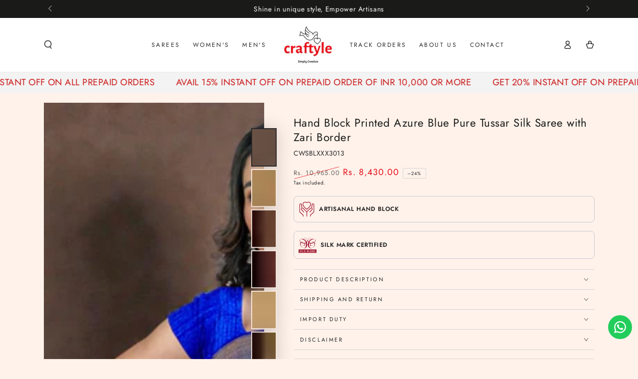

--- FILE ---
content_type: text/html; charset=utf-8
request_url: https://www.craftyle.com/products/hand-block-printed-azure-blue-pure-tussar-silk-saree-with-zari-border
body_size: 69675
content:
<!doctype html>
<html class="no-js" lang="en">
  <head>
    <meta charset="utf-8">
    <meta http-equiv="X-UA-Compatible" content="IE=edge">
    <meta name="viewport" content="width=device-width,initial-scale=1"><meta name="theme-color" content="">
    <link rel="canonical" href="https://www.craftyle.com/products/hand-block-printed-azure-blue-pure-tussar-silk-saree-with-zari-border">
    <link rel="preconnect" href="https://cdn.shopify.com" crossorigin><link rel="icon" type="image/png" href="//www.craftyle.com/cdn/shop/files/favicon-craftyle-192x192.webp?crop=center&height=48&v=1753096799&width=48"><link rel="preconnect" href="https://fonts.shopifycdn.com" crossorigin><title>
      Hand Block Printed Azure Blue Pure Tussar Silk Saree
 &ndash; Craftyle</title><meta name="description" content="Buy hand block printed azure blue pure tussar silk saree with zari border from craftyle. The best tussar silk saree on sale - shop now. Free shipping in india.">

<meta property="og:site_name" content="Craftyle">
<meta property="og:url" content="https://www.craftyle.com/products/hand-block-printed-azure-blue-pure-tussar-silk-saree-with-zari-border">
<meta property="og:title" content="Hand Block Printed Azure Blue Pure Tussar Silk Saree">
<meta property="og:type" content="product">
<meta property="og:description" content="Buy hand block printed azure blue pure tussar silk saree with zari border from craftyle. The best tussar silk saree on sale - shop now. Free shipping in india."><meta property="og:image" content="http://www.craftyle.com/cdn/shop/files/tussar-block-print-CRBP113_11_8383cc82-6f9d-4c23-bc57-daaf4d7c93d0.jpg?v=1764700448">
  <meta property="og:image:secure_url" content="https://www.craftyle.com/cdn/shop/files/tussar-block-print-CRBP113_11_8383cc82-6f9d-4c23-bc57-daaf4d7c93d0.jpg?v=1764700448">
  <meta property="og:image:width" content="2000">
  <meta property="og:image:height" content="3000"><meta property="og:price:amount" content="8,430.00">
  <meta property="og:price:currency" content="INR"><meta name="twitter:card" content="summary_large_image">
<meta name="twitter:title" content="Hand Block Printed Azure Blue Pure Tussar Silk Saree">
<meta name="twitter:description" content="Buy hand block printed azure blue pure tussar silk saree with zari border from craftyle. The best tussar silk saree on sale - shop now. Free shipping in india.">

    
    
    <script src="//www.craftyle.com/cdn/shop/t/27/assets/vendor-v4.js" defer="defer"></script>
    <script src="//www.craftyle.com/cdn/shop/t/27/assets/global.js?v=40866591337340191981769023327" defer="defer"></script>

    <script>window.performance && window.performance.mark && window.performance.mark('shopify.content_for_header.start');</script><meta name="google-site-verification" content="vF169fojRnjlWXf3zjrvq6wwrf6BZ4QIauDhKG57MKk">
<meta id="shopify-digital-wallet" name="shopify-digital-wallet" content="/74962567455/digital_wallets/dialog">
<meta id="in-context-paypal-metadata" data-shop-id="74962567455" data-venmo-supported="false" data-environment="production" data-locale="en_US" data-paypal-v4="true" data-currency="INR">
<link rel="alternate" type="application/json+oembed" href="https://www.craftyle.com/products/hand-block-printed-azure-blue-pure-tussar-silk-saree-with-zari-border.oembed">
<script async="async" src="/checkouts/internal/preloads.js?locale=en-IN"></script>
<script id="shopify-features" type="application/json">{"accessToken":"bc4854e64fb9b4c36d60f976799ef78c","betas":["rich-media-storefront-analytics"],"domain":"www.craftyle.com","predictiveSearch":true,"shopId":74962567455,"locale":"en"}</script>
<script>var Shopify = Shopify || {};
Shopify.shop = "craftyle-sarees.myshopify.com";
Shopify.locale = "en";
Shopify.currency = {"active":"INR","rate":"1.0"};
Shopify.country = "IN";
Shopify.theme = {"name":"20th LIVE site | Magic 2307 af rem 3 app bf pin c","id":180482244895,"schema_name":"Be Yours","schema_version":"6.9.1","theme_store_id":1399,"role":"main"};
Shopify.theme.handle = "null";
Shopify.theme.style = {"id":null,"handle":null};
Shopify.cdnHost = "www.craftyle.com/cdn";
Shopify.routes = Shopify.routes || {};
Shopify.routes.root = "/";</script>
<script type="module">!function(o){(o.Shopify=o.Shopify||{}).modules=!0}(window);</script>
<script>!function(o){function n(){var o=[];function n(){o.push(Array.prototype.slice.apply(arguments))}return n.q=o,n}var t=o.Shopify=o.Shopify||{};t.loadFeatures=n(),t.autoloadFeatures=n()}(window);</script>
<script id="shop-js-analytics" type="application/json">{"pageType":"product"}</script>
<script defer="defer" async type="module" src="//www.craftyle.com/cdn/shopifycloud/shop-js/modules/v2/client.init-shop-cart-sync_BT-GjEfc.en.esm.js"></script>
<script defer="defer" async type="module" src="//www.craftyle.com/cdn/shopifycloud/shop-js/modules/v2/chunk.common_D58fp_Oc.esm.js"></script>
<script defer="defer" async type="module" src="//www.craftyle.com/cdn/shopifycloud/shop-js/modules/v2/chunk.modal_xMitdFEc.esm.js"></script>
<script type="module">
  await import("//www.craftyle.com/cdn/shopifycloud/shop-js/modules/v2/client.init-shop-cart-sync_BT-GjEfc.en.esm.js");
await import("//www.craftyle.com/cdn/shopifycloud/shop-js/modules/v2/chunk.common_D58fp_Oc.esm.js");
await import("//www.craftyle.com/cdn/shopifycloud/shop-js/modules/v2/chunk.modal_xMitdFEc.esm.js");

  window.Shopify.SignInWithShop?.initShopCartSync?.({"fedCMEnabled":true,"windoidEnabled":true});

</script>
<script>(function() {
  var isLoaded = false;
  function asyncLoad() {
    if (isLoaded) return;
    isLoaded = true;
    var urls = ["https:\/\/craftyle-sarees.myshopify.com\/apps\/delivery\/delivery_coder.js?t=1711784532.144\u0026n=166834952\u0026shop=craftyle-sarees.myshopify.com","https:\/\/sr-cdn.shiprocket.in\/sr-promise\/static\/uc.js?channel_id=4\u0026sr_company_id=2998343\u0026shop=craftyle-sarees.myshopify.com"];
    for (var i = 0; i < urls.length; i++) {
      var s = document.createElement('script');
      s.type = 'text/javascript';
      s.async = true;
      s.src = urls[i];
      var x = document.getElementsByTagName('script')[0];
      x.parentNode.insertBefore(s, x);
    }
  };
  if(window.attachEvent) {
    window.attachEvent('onload', asyncLoad);
  } else {
    window.addEventListener('load', asyncLoad, false);
  }
})();</script>
<script id="__st">var __st={"a":74962567455,"offset":19800,"reqid":"399b3383-e1bf-4042-9e00-ae911b3c5381-1769121221","pageurl":"www.craftyle.com\/products\/hand-block-printed-azure-blue-pure-tussar-silk-saree-with-zari-border","u":"6c4439b7892a","p":"product","rtyp":"product","rid":8295147143455};</script>
<script>window.ShopifyPaypalV4VisibilityTracking = true;</script>
<script id="captcha-bootstrap">!function(){'use strict';const t='contact',e='account',n='new_comment',o=[[t,t],['blogs',n],['comments',n],[t,'customer']],c=[[e,'customer_login'],[e,'guest_login'],[e,'recover_customer_password'],[e,'create_customer']],r=t=>t.map((([t,e])=>`form[action*='/${t}']:not([data-nocaptcha='true']) input[name='form_type'][value='${e}']`)).join(','),a=t=>()=>t?[...document.querySelectorAll(t)].map((t=>t.form)):[];function s(){const t=[...o],e=r(t);return a(e)}const i='password',u='form_key',d=['recaptcha-v3-token','g-recaptcha-response','h-captcha-response',i],f=()=>{try{return window.sessionStorage}catch{return}},m='__shopify_v',_=t=>t.elements[u];function p(t,e,n=!1){try{const o=window.sessionStorage,c=JSON.parse(o.getItem(e)),{data:r}=function(t){const{data:e,action:n}=t;return t[m]||n?{data:e,action:n}:{data:t,action:n}}(c);for(const[e,n]of Object.entries(r))t.elements[e]&&(t.elements[e].value=n);n&&o.removeItem(e)}catch(o){console.error('form repopulation failed',{error:o})}}const l='form_type',E='cptcha';function T(t){t.dataset[E]=!0}const w=window,h=w.document,L='Shopify',v='ce_forms',y='captcha';let A=!1;((t,e)=>{const n=(g='f06e6c50-85a8-45c8-87d0-21a2b65856fe',I='https://cdn.shopify.com/shopifycloud/storefront-forms-hcaptcha/ce_storefront_forms_captcha_hcaptcha.v1.5.2.iife.js',D={infoText:'Protected by hCaptcha',privacyText:'Privacy',termsText:'Terms'},(t,e,n)=>{const o=w[L][v],c=o.bindForm;if(c)return c(t,g,e,D).then(n);var r;o.q.push([[t,g,e,D],n]),r=I,A||(h.body.append(Object.assign(h.createElement('script'),{id:'captcha-provider',async:!0,src:r})),A=!0)});var g,I,D;w[L]=w[L]||{},w[L][v]=w[L][v]||{},w[L][v].q=[],w[L][y]=w[L][y]||{},w[L][y].protect=function(t,e){n(t,void 0,e),T(t)},Object.freeze(w[L][y]),function(t,e,n,w,h,L){const[v,y,A,g]=function(t,e,n){const i=e?o:[],u=t?c:[],d=[...i,...u],f=r(d),m=r(i),_=r(d.filter((([t,e])=>n.includes(e))));return[a(f),a(m),a(_),s()]}(w,h,L),I=t=>{const e=t.target;return e instanceof HTMLFormElement?e:e&&e.form},D=t=>v().includes(t);t.addEventListener('submit',(t=>{const e=I(t);if(!e)return;const n=D(e)&&!e.dataset.hcaptchaBound&&!e.dataset.recaptchaBound,o=_(e),c=g().includes(e)&&(!o||!o.value);(n||c)&&t.preventDefault(),c&&!n&&(function(t){try{if(!f())return;!function(t){const e=f();if(!e)return;const n=_(t);if(!n)return;const o=n.value;o&&e.removeItem(o)}(t);const e=Array.from(Array(32),(()=>Math.random().toString(36)[2])).join('');!function(t,e){_(t)||t.append(Object.assign(document.createElement('input'),{type:'hidden',name:u})),t.elements[u].value=e}(t,e),function(t,e){const n=f();if(!n)return;const o=[...t.querySelectorAll(`input[type='${i}']`)].map((({name:t})=>t)),c=[...d,...o],r={};for(const[a,s]of new FormData(t).entries())c.includes(a)||(r[a]=s);n.setItem(e,JSON.stringify({[m]:1,action:t.action,data:r}))}(t,e)}catch(e){console.error('failed to persist form',e)}}(e),e.submit())}));const S=(t,e)=>{t&&!t.dataset[E]&&(n(t,e.some((e=>e===t))),T(t))};for(const o of['focusin','change'])t.addEventListener(o,(t=>{const e=I(t);D(e)&&S(e,y())}));const B=e.get('form_key'),M=e.get(l),P=B&&M;t.addEventListener('DOMContentLoaded',(()=>{const t=y();if(P)for(const e of t)e.elements[l].value===M&&p(e,B);[...new Set([...A(),...v().filter((t=>'true'===t.dataset.shopifyCaptcha))])].forEach((e=>S(e,t)))}))}(h,new URLSearchParams(w.location.search),n,t,e,['guest_login'])})(!0,!0)}();</script>
<script integrity="sha256-4kQ18oKyAcykRKYeNunJcIwy7WH5gtpwJnB7kiuLZ1E=" data-source-attribution="shopify.loadfeatures" defer="defer" src="//www.craftyle.com/cdn/shopifycloud/storefront/assets/storefront/load_feature-a0a9edcb.js" crossorigin="anonymous"></script>
<script data-source-attribution="shopify.dynamic_checkout.dynamic.init">var Shopify=Shopify||{};Shopify.PaymentButton=Shopify.PaymentButton||{isStorefrontPortableWallets:!0,init:function(){window.Shopify.PaymentButton.init=function(){};var t=document.createElement("script");t.src="https://www.craftyle.com/cdn/shopifycloud/portable-wallets/latest/portable-wallets.en.js",t.type="module",document.head.appendChild(t)}};
</script>
<script data-source-attribution="shopify.dynamic_checkout.buyer_consent">
  function portableWalletsHideBuyerConsent(e){var t=document.getElementById("shopify-buyer-consent"),n=document.getElementById("shopify-subscription-policy-button");t&&n&&(t.classList.add("hidden"),t.setAttribute("aria-hidden","true"),n.removeEventListener("click",e))}function portableWalletsShowBuyerConsent(e){var t=document.getElementById("shopify-buyer-consent"),n=document.getElementById("shopify-subscription-policy-button");t&&n&&(t.classList.remove("hidden"),t.removeAttribute("aria-hidden"),n.addEventListener("click",e))}window.Shopify?.PaymentButton&&(window.Shopify.PaymentButton.hideBuyerConsent=portableWalletsHideBuyerConsent,window.Shopify.PaymentButton.showBuyerConsent=portableWalletsShowBuyerConsent);
</script>
<script data-source-attribution="shopify.dynamic_checkout.cart.bootstrap">document.addEventListener("DOMContentLoaded",(function(){function t(){return document.querySelector("shopify-accelerated-checkout-cart, shopify-accelerated-checkout")}if(t())Shopify.PaymentButton.init();else{new MutationObserver((function(e,n){t()&&(Shopify.PaymentButton.init(),n.disconnect())})).observe(document.body,{childList:!0,subtree:!0})}}));
</script>
<script id="sections-script" data-sections="header,footer" defer="defer" src="//www.craftyle.com/cdn/shop/t/27/compiled_assets/scripts.js?v=12752"></script>
<script>window.performance && window.performance.mark && window.performance.mark('shopify.content_for_header.end');</script>
<style data-shopify>@font-face {
  font-family: Jost;
  font-weight: 400;
  font-style: normal;
  font-display: swap;
  src: url("//www.craftyle.com/cdn/fonts/jost/jost_n4.d47a1b6347ce4a4c9f437608011273009d91f2b7.woff2") format("woff2"),
       url("//www.craftyle.com/cdn/fonts/jost/jost_n4.791c46290e672b3f85c3d1c651ef2efa3819eadd.woff") format("woff");
}

  @font-face {
  font-family: Jost;
  font-weight: 600;
  font-style: normal;
  font-display: swap;
  src: url("//www.craftyle.com/cdn/fonts/jost/jost_n6.ec1178db7a7515114a2d84e3dd680832b7af8b99.woff2") format("woff2"),
       url("//www.craftyle.com/cdn/fonts/jost/jost_n6.b1178bb6bdd3979fef38e103a3816f6980aeaff9.woff") format("woff");
}

  @font-face {
  font-family: Jost;
  font-weight: 400;
  font-style: italic;
  font-display: swap;
  src: url("//www.craftyle.com/cdn/fonts/jost/jost_i4.b690098389649750ada222b9763d55796c5283a5.woff2") format("woff2"),
       url("//www.craftyle.com/cdn/fonts/jost/jost_i4.fd766415a47e50b9e391ae7ec04e2ae25e7e28b0.woff") format("woff");
}

  @font-face {
  font-family: Jost;
  font-weight: 600;
  font-style: italic;
  font-display: swap;
  src: url("//www.craftyle.com/cdn/fonts/jost/jost_i6.9af7e5f39e3a108c08f24047a4276332d9d7b85e.woff2") format("woff2"),
       url("//www.craftyle.com/cdn/fonts/jost/jost_i6.2bf310262638f998ed206777ce0b9a3b98b6fe92.woff") format("woff");
}

  @font-face {
  font-family: Jost;
  font-weight: 400;
  font-style: normal;
  font-display: swap;
  src: url("//www.craftyle.com/cdn/fonts/jost/jost_n4.d47a1b6347ce4a4c9f437608011273009d91f2b7.woff2") format("woff2"),
       url("//www.craftyle.com/cdn/fonts/jost/jost_n4.791c46290e672b3f85c3d1c651ef2efa3819eadd.woff") format("woff");
}

  @font-face {
  font-family: Jost;
  font-weight: 600;
  font-style: normal;
  font-display: swap;
  src: url("//www.craftyle.com/cdn/fonts/jost/jost_n6.ec1178db7a7515114a2d84e3dd680832b7af8b99.woff2") format("woff2"),
       url("//www.craftyle.com/cdn/fonts/jost/jost_n6.b1178bb6bdd3979fef38e103a3816f6980aeaff9.woff") format("woff");
}


  :root {
    --be-yours-version: "6.9.1";
    --font-body-family: Jost, sans-serif;
    --font-body-style: normal;
    --font-body-weight: 400;

    --font-heading-family: Jost, sans-serif;
    --font-heading-style: normal;
    --font-heading-weight: 400;

    --font-body-scale: 0.85;
    --font-heading-scale: 0.9411764705882353;

    --font-navigation-family: var(--font-body-family);
    --font-navigation-size: 12px;
    --font-navigation-weight: var(--font-body-weight);
    --font-button-family: var(--font-body-family);
    --font-button-size: 11px;
    --font-button-baseline: 0.2rem;
    --font-price-family: var(--font-body-family);
    --font-price-scale: var(--font-body-scale);

    --color-base-text: 33, 35, 38;
    --color-base-background: 255, 242, 234;
    --color-base-solid-button-labels: 255, 255, 255;
    --color-base-outline-button-labels: 0, 0, 0;
    --color-base-accent: 26, 27, 24;
    --color-base-heading: 26, 27, 24;
    --color-base-border: 210, 213, 217;
    --color-placeholder: 243, 243, 243;
    --color-overlay: 0, 0, 0;
    --color-keyboard-focus: 215, 44, 13;
    --color-shadow: 0, 0, 0;
    --shadow-opacity: 1;

    --color-background-dark: 255, 217, 193;
    --color-price: #1a1b18;
    --color-sale-price: #e60915;
    --color-reviews: #ffb503;
    --color-critical: #d72c0d;
    --color-success: #008060;

    --payment-terms-background-color: #fff2ea;
    --page-width: 140rem;
    --page-width-margin: 0rem;

    --card-color-scheme: var(--color-placeholder);
    --card-text-alignment: center;
    --card-flex-alignment: center;
    --card-image-padding: 0px;
    --card-border-width: 0px;
    --card-radius: 4px;
    --card-shadow-horizontal-offset: 0px;
    --card-shadow-vertical-offset: 0px;
    
    --button-radius: 4px;
    --button-border-width: 2px;
    --button-shadow-horizontal-offset: 0px;
    --button-shadow-vertical-offset: 0px;

    --spacing-sections-desktop: 0px;
    --spacing-sections-mobile: 0px;
  }

  *,
  *::before,
  *::after {
    box-sizing: inherit;
  }

  html {
    box-sizing: border-box;
    font-size: calc(var(--font-body-scale) * 62.5%);
    height: 100%;
  }

  body {
    min-height: 100%;
    margin: 0;
    font-size: 1.5rem;
    letter-spacing: 0.06rem;
    line-height: calc(1 + 0.8 / var(--font-body-scale));
    font-family: var(--font-body-family);
    font-style: var(--font-body-style);
    font-weight: var(--font-body-weight);
  }

  @media screen and (min-width: 750px) {
    body {
      font-size: 1.6rem;
    }
  }</style><link href="//www.craftyle.com/cdn/shop/t/27/assets/base.css?v=95147607049291226611769023298" rel="stylesheet" type="text/css" media="all" /><link rel="preload" as="font" href="//www.craftyle.com/cdn/fonts/jost/jost_n4.d47a1b6347ce4a4c9f437608011273009d91f2b7.woff2" type="font/woff2" crossorigin><link rel="preload" as="font" href="//www.craftyle.com/cdn/fonts/jost/jost_n4.d47a1b6347ce4a4c9f437608011273009d91f2b7.woff2" type="font/woff2" crossorigin><link rel="stylesheet" href="//www.craftyle.com/cdn/shop/t/27/assets/component-predictive-search.css?v=21505439471608135461769023314" media="print" onload="this.media='all'"><link rel="stylesheet" href="//www.craftyle.com/cdn/shop/t/27/assets/component-quick-view.css?v=147330403504832757041769023317" media="print" onload="this.media='all'"><script>document.documentElement.className = document.documentElement.className.replace('no-js', 'js');</script>

    
      <script src="//www.craftyle.com/cdn/shopifycloud/storefront/assets/themes_support/api.jquery-7ab1a3a4.js" type="text/javascript"></script>
    

  <!-- BEGIN app block: shopify://apps/seo-king/blocks/seo-king-disable-click/4aa30173-495d-4e49-b377-c5ee4024262f -->
<script type="text/javascript">var disableRightClick=window.navigator.userAgent;if(regex=RegExp("Chrome-Lighthouse","ig"),!1===regex.test(disableRightClick))if(disableRightClick.match(/mobi/i)){const e=document.createElement("style");e.type="text/css",e.innerHTML="img {-webkit-touch-callout: none;-webkit-user-select: none;-khtml-user-select: none;-moz-user-select: none;-ms-user-select: none;user-select: none;pointer-events: auto;}a > img, span > img {pointer-events: auto;}",document.head.appendChild(e),document.addEventListener("contextmenu",(function(e){"img"===(e.target||e.srcElement).tagName.toLowerCase()&&e.preventDefault()}))}else{document.addEventListener("contextmenu",(function(e){e.preventDefault()})),document.addEventListener("dragstart",(function(e){return!1})),document.addEventListener("mousedown",(function(e){"img"===(e.target||e.srcElement).tagName.toLowerCase()&&2==e.which&&e.preventDefault()})),document.addEventListener("contextmenu",(function(e){"img"===(e.target||e.srcElement).tagName.toLowerCase()&&e.preventDefault()}));const e=document.createElement("style");e.type="text/css",e.innerHTML="img {-webkit-user-drag: none;user-drag: none;}",document.head.appendChild(e);const t=function(){document.body.setAttribute("ondragstart","return false;"),document.body.setAttribute("ondrop","return false;")};"complete"==document.readyState?t():document.addEventListener("DOMContentLoaded",t);var down=[];document.addEventListener("keydown",(function(e){if(down[e.keyCode]=!0,down[123]||e.ctrlKey&&e.shiftKey&&73==e.keyCode||e.ctrlKey&&e.shiftKey&&67==e.keyCode||e.ctrlKey&&85==e.keyCode||e.ctrlKey&&74==e.keyCode||e.ctrlKey&&67==e.keyCode)return e.preventDefault(),!1;down[e.keyCode]=!1})),document.addEventListener("keyup",(function(e){if(down[e.keyCode]=!0,down[16]&&down[52]&&(e.ctrlKey||e.metaKey||e.shiftKey))return e.preventDefault(),!1;down[e.keyCode]=!1})),document.addEventListener("contextmenu",(function(e){(e.target||e.srcElement).style.backgroundImage&&e.preventDefault()}))}</script>



<!-- END app block --><!-- BEGIN app block: shopify://apps/avis-product-options/blocks/avisplus-product-options/e076618e-4c9c-447f-ad6d-4f1577799c29 -->




<script>
    window.OpusNoShadowRoot=true;
    window.apo_js_loaded={options:!1,style_collection:!1,style_product:!1,minicart:!1};
    window.ap_front_settings = {
      root_api:"https://apo-api.avisplus.io/",
      check_on: {add_to_cart: false, check_out: false},
      page_type: "product",
      shop_id: "74962567455",
      money_format: "<span class=money>Rs. {{amount}}</span>",
      money_with_currency_format: "<span class=money>Rs. {{amount}}</span>",
      icon_tooltip: "https://cdn.shopify.com/extensions/019be54c-9cef-7318-8b6b-3fa58c74b637/avis-options-v1.7.137.11/assets/tooltip.svg",
      currency_code: '',
      url_jquery: "https://cdn.shopify.com/extensions/019be54c-9cef-7318-8b6b-3fa58c74b637/avis-options-v1.7.137.11/assets/jquery-3.6.0.min.js",
      theme_name: "",
      customer: null ,
      customer_order_count: ``,
      curCountryCode: `IN`,
      url_css_date: "https://cdn.shopify.com/extensions/019be54c-9cef-7318-8b6b-3fa58c74b637/avis-options-v1.7.137.11/assets/apo-date.min.css",
      url_css_main_v1: "https://cdn.shopify.com/extensions/019be54c-9cef-7318-8b6b-3fa58c74b637/avis-options-v1.7.137.11/assets/apo-product-options_v1.min.css",
      url_css_main_v2: "https://cdn.shopify.com/extensions/019be54c-9cef-7318-8b6b-3fa58c74b637/avis-options-v1.7.137.11/assets/apo-product-options_v2.min.css",
      joinAddCharge: "|",
      cart_collections: [],
      inventories: {},
      product_info: {
        product: {"id":8295147143455,"title":"Hand Block Printed Azure Blue Pure Tussar Silk Saree with Zari Border","handle":"hand-block-printed-azure-blue-pure-tussar-silk-saree-with-zari-border","description":"\u003cp\u003ePresenting an exclusive Hand Block Print Bishnupuri Zari Tussar Silk Saree, beautifully crafted by our artisans. The running blouse piece is included with the saree. You'll definitely feel the elegance and extreme comfort of the handmade Tussar Saree. Also it's a light weight saree so that you can easily carry the attire everywhere. \u003cspan\u003e \u003c\/span\u003eThe beautiful piece is authentic\u003cspan\u003e \u003c\/span\u003ehand block printed saree - not screen print saree.\u003c\/p\u003e\n\u003cul\u003e\n\u003cli\u003eSaree Length : 5.5 meters\u003c\/li\u003e\n\u003cli\u003eBlouse Piece Length : 0.8 meters\u003c\/li\u003e\n\u003cli\u003eDesign : Hand Block Print\u003c\/li\u003e\n\u003cli\u003eFabric : Bishnupuri Pure Tussar Silk\u003c\/li\u003e\n\u003cli\u003eAssurance of Pure Silk : Silk Mark Certified\u003c\/li\u003e\n\u003cli\u003eWashing : Dry Clean Only\u003c\/li\u003e\n\u003c\/ul\u003e\n\u003cp\u003eGet this exclusive handmade saree online at Craftyle - The best online store for pure silk saree, tussar silk saree and cotton saree.\u003c\/p\u003e","published_at":"2024-05-26T22:40:57+05:30","created_at":"2023-05-30T10:21:14+05:30","vendor":"Craftyle","type":"Tussar Silk Saree","tags":["Block Print Saree","Handmade Saree","Saree Fabric Wise","Sarees","Traditional Saree","Tussar","Tussar Silk Saree"],"price":843000,"price_min":843000,"price_max":843000,"available":true,"price_varies":false,"compare_at_price":1096500,"compare_at_price_min":1096500,"compare_at_price_max":1096500,"compare_at_price_varies":false,"variants":[{"id":45131753816351,"title":"Default Title","option1":"Default Title","option2":null,"option3":null,"sku":"CWSBLXXX3013","requires_shipping":true,"taxable":true,"featured_image":null,"available":true,"name":"Hand Block Printed Azure Blue Pure Tussar Silk Saree with Zari Border","public_title":null,"options":["Default Title"],"price":843000,"weight":485,"compare_at_price":1096500,"inventory_management":"shopify","barcode":null,"requires_selling_plan":false,"selling_plan_allocations":[]}],"images":["\/\/www.craftyle.com\/cdn\/shop\/files\/tussar-block-print-CRBP113_11_8383cc82-6f9d-4c23-bc57-daaf4d7c93d0.jpg?v=1764700448","\/\/www.craftyle.com\/cdn\/shop\/files\/tussar-block-print-CRBP113_10_0fef1a9d-272b-40e2-8a9c-a5764793f7f4.jpg?v=1764700448","\/\/www.craftyle.com\/cdn\/shop\/files\/tussar-block-print-CRBP113_6_31c7ef94-0652-44dd-b776-bce50ea65c90.jpg?v=1764700448","\/\/www.craftyle.com\/cdn\/shop\/files\/tussar-block-print-CRBP113_7_95fac1c7-7f8f-4e7f-b6bb-b9c7825236a2.jpg?v=1764700448","\/\/www.craftyle.com\/cdn\/shop\/files\/tussar-block-print-CRBP113_4_9c7470d3-a96b-431f-9911-4043506aa74b.jpg?v=1764700448","\/\/www.craftyle.com\/cdn\/shop\/files\/tussar-block-print-CRBP113_9_cfbaaf7f-19db-4b8b-9f35-eeb7d7458bc6.jpg?v=1764700448"],"featured_image":"\/\/www.craftyle.com\/cdn\/shop\/files\/tussar-block-print-CRBP113_11_8383cc82-6f9d-4c23-bc57-daaf4d7c93d0.jpg?v=1764700448","options":["Title"],"media":[{"alt":null,"id":55305082863903,"position":1,"preview_image":{"aspect_ratio":0.667,"height":3000,"width":2000,"src":"\/\/www.craftyle.com\/cdn\/shop\/files\/tussar-block-print-CRBP113_11_8383cc82-6f9d-4c23-bc57-daaf4d7c93d0.jpg?v=1764700448"},"aspect_ratio":0.667,"height":3000,"media_type":"image","src":"\/\/www.craftyle.com\/cdn\/shop\/files\/tussar-block-print-CRBP113_11_8383cc82-6f9d-4c23-bc57-daaf4d7c93d0.jpg?v=1764700448","width":2000},{"alt":null,"id":55305082831135,"position":2,"preview_image":{"aspect_ratio":0.667,"height":3000,"width":2000,"src":"\/\/www.craftyle.com\/cdn\/shop\/files\/tussar-block-print-CRBP113_10_0fef1a9d-272b-40e2-8a9c-a5764793f7f4.jpg?v=1764700448"},"aspect_ratio":0.667,"height":3000,"media_type":"image","src":"\/\/www.craftyle.com\/cdn\/shop\/files\/tussar-block-print-CRBP113_10_0fef1a9d-272b-40e2-8a9c-a5764793f7f4.jpg?v=1764700448","width":2000},{"alt":null,"id":55305082700063,"position":3,"preview_image":{"aspect_ratio":0.667,"height":3000,"width":2000,"src":"\/\/www.craftyle.com\/cdn\/shop\/files\/tussar-block-print-CRBP113_6_31c7ef94-0652-44dd-b776-bce50ea65c90.jpg?v=1764700448"},"aspect_ratio":0.667,"height":3000,"media_type":"image","src":"\/\/www.craftyle.com\/cdn\/shop\/files\/tussar-block-print-CRBP113_6_31c7ef94-0652-44dd-b776-bce50ea65c90.jpg?v=1764700448","width":2000},{"alt":null,"id":55305082732831,"position":4,"preview_image":{"aspect_ratio":0.667,"height":3000,"width":2000,"src":"\/\/www.craftyle.com\/cdn\/shop\/files\/tussar-block-print-CRBP113_7_95fac1c7-7f8f-4e7f-b6bb-b9c7825236a2.jpg?v=1764700448"},"aspect_ratio":0.667,"height":3000,"media_type":"image","src":"\/\/www.craftyle.com\/cdn\/shop\/files\/tussar-block-print-CRBP113_7_95fac1c7-7f8f-4e7f-b6bb-b9c7825236a2.jpg?v=1764700448","width":2000},{"alt":null,"id":55305082601759,"position":5,"preview_image":{"aspect_ratio":0.667,"height":3000,"width":2000,"src":"\/\/www.craftyle.com\/cdn\/shop\/files\/tussar-block-print-CRBP113_4_9c7470d3-a96b-431f-9911-4043506aa74b.jpg?v=1764700448"},"aspect_ratio":0.667,"height":3000,"media_type":"image","src":"\/\/www.craftyle.com\/cdn\/shop\/files\/tussar-block-print-CRBP113_4_9c7470d3-a96b-431f-9911-4043506aa74b.jpg?v=1764700448","width":2000},{"alt":null,"id":55305082765599,"position":6,"preview_image":{"aspect_ratio":0.667,"height":3000,"width":2000,"src":"\/\/www.craftyle.com\/cdn\/shop\/files\/tussar-block-print-CRBP113_9_cfbaaf7f-19db-4b8b-9f35-eeb7d7458bc6.jpg?v=1764700448"},"aspect_ratio":0.667,"height":3000,"media_type":"image","src":"\/\/www.craftyle.com\/cdn\/shop\/files\/tussar-block-print-CRBP113_9_cfbaaf7f-19db-4b8b-9f35-eeb7d7458bc6.jpg?v=1764700448","width":2000}],"requires_selling_plan":false,"selling_plan_groups":[],"content":"\u003cp\u003ePresenting an exclusive Hand Block Print Bishnupuri Zari Tussar Silk Saree, beautifully crafted by our artisans. The running blouse piece is included with the saree. You'll definitely feel the elegance and extreme comfort of the handmade Tussar Saree. Also it's a light weight saree so that you can easily carry the attire everywhere. \u003cspan\u003e \u003c\/span\u003eThe beautiful piece is authentic\u003cspan\u003e \u003c\/span\u003ehand block printed saree - not screen print saree.\u003c\/p\u003e\n\u003cul\u003e\n\u003cli\u003eSaree Length : 5.5 meters\u003c\/li\u003e\n\u003cli\u003eBlouse Piece Length : 0.8 meters\u003c\/li\u003e\n\u003cli\u003eDesign : Hand Block Print\u003c\/li\u003e\n\u003cli\u003eFabric : Bishnupuri Pure Tussar Silk\u003c\/li\u003e\n\u003cli\u003eAssurance of Pure Silk : Silk Mark Certified\u003c\/li\u003e\n\u003cli\u003eWashing : Dry Clean Only\u003c\/li\u003e\n\u003c\/ul\u003e\n\u003cp\u003eGet this exclusive handmade saree online at Craftyle - The best online store for pure silk saree, tussar silk saree and cotton saree.\u003c\/p\u003e"},
        product_id: `8295147143455`,
        collections: []
      },
    };
  window.avisConfigs = window.ap_front_settings;window.ap_front_settings.product_info.collections.push({id: '444713632031', title: "Block Print Sarees"});window.ap_front_settings.product_info.collections.push({id: '444713500959', title: "Handmade Saree"});window.ap_front_settings.product_info.collections.push({id: '459458642207', title: "Products"});window.ap_front_settings.product_info.collections.push({id: '444713828639', title: "Saree Fabric Wise"});window.ap_front_settings.product_info.collections.push({id: '444713173279', title: "Traditional Saree"});window.ap_front_settings.product_info.collections.push({id: '444713959711', title: "Tussar Sarees"});window.ap_front_settings.product_info.collections.push({id: '444713271583', title: "Tussar Silk Sarees"});window.ap_front_settings.config = {};
    window.ap_front_settings.config.app_v = 'v2';
    window.apoThemeConfigs = null;
    window.ap_front_settings.config["optionset"]=[];
    window.apoOptionLocales = {options:null, config: null, version: "2025-01", avisOptions:{}, avisSettings:{}, locale:"en"};
    window.apoOptionLocales.convertLocales = function (locale) {
        var localeUpper = locale.toUpperCase();
        return ["PT-BR","PT-PT", "ZH-CN","ZH-TW"].includes(localeUpper) ? localeUpper.replace("-", "_") : localeUpper.match(/^[a-zA-Z]{2}-[a-zA-Z]{2}$/) ? localeUpper.substring(0, 2) : localeUpper;
    };var styleOptions = [];
    var avisListLocales = {};
    var listKeyMeta = [];
    var AvisOptionsData = AvisOptionsData || {};
        window.ap_front_settings.config['config_app'] =  {"enabled":"true","show_cart_discount":"false","shop_id":"74962567455","text_price_add":"Selection will add {price_add} to the price","text_customization_cost_for":"Customization Cost for","text_alert_text_input":"Please add your personalized text before adding this item to cart","text_alert_number_input":"Please enter a number before adding this item to cart","text_alert_checkbox_radio_swatches_input":"Please select your options before adding this item to cart","text_alert_text_select":"Please select an option before adding this item to cart","text_file_upload_button":"Choose File","crop_your_image":"","file_save_button":"","re_customize_image":"","file_cancel_button":"","text_alert_file_upload":"Please add your personalized File before adding this item to cart","text_alert_min_file_upload":"","text_alert_max_file_upload":"","dynamic_checkout_notification":"","text_alert_switch":"","text_alert_color_picker":"","text_alert_validate_phone":"","text_alert_validate_email":"","text_alert_validate_only_letters":"","text_alert_validate_only_letters_number":"","text_alert_validate_file":"","customize_alert_required_min_selections":"Please select at least {min_selections} options before adding this item to cart","customize_alert_required_min_quantity":"Please select at least {min_quantity} item(s) before adding this item to cart","text_customization_notification_min_quantity":"Selected {selected_quantity} item(s). Please select at least {min_total_quantity} item(s)","text_customization_notification_max_quantity":"Selected {selected_quantity} out of {max_total_quantity} item(s)","text_edit_options_cart":"Edit options","text_cancel_edit_options_cart":"Cancel","text_save_changes_edit_options_cart":"Save changes","show_watermark_on_product_page":false,"use_css_version":"v2","customize_options":{"general":{"option_title_color":{"color":"theme","with_theme_default":true,"default_value":"#000"},"tooltip_help_text_color":{"color":"#000000","with_theme_default":false,"default_value":"#000"},"below_help_text_color":{"color":"#818181","with_theme_default":true,"default_value":"#000"},"variant_title_color":{"color":"theme","with_theme_default":true,"default_value":"#000"},"option_box_bg_color":{"color":"transparent","with_theme_default":true,"default_value":"#fff"},"option_box_border_color":{"color":"transparent","with_theme_default":true,"default_value":"#fff"},"option_title_bold":true,"option_title_italic":false,"option_title_underline":false,"option_variant_bold":false,"option_variant_italic":false,"option_variant_underline":false,"option_title_font_size":"13","tooltip_help_text_font_size":"13","below_help_text_font_size":"13","variant_title_font_size":"13","border_shape":"square","option_box_padding":0,"option_box_radius":4,"column_width":"default","column_width_variant":"default","option_title_line_through":false,"option_variant_line_through":false,"column_width_variant_custom":5,"border_color":{"color":"default","with_theme_default":false,"default_value":"#a9a8a8"},"bg_color":{"color":"default","with_theme_default":false,"default_value":"#fff"},"notification_text_color":{"color":"default","with_theme_default":false,"default_value":"#000"},"add_charge_amount_color":{"color":"default","with_theme_default":false,"default_value":"#ad0000"}},"input_field":{"border_color":{"color":"default","with_theme_default":false,"default_value":"#e5e5e5"},"bg_color":{"color":"transparent","with_theme_default":true,"default_value":"#fff"},"input_text_color":{"color":"default","with_theme_default":false,"default_value":"#000"},"border_shape":"square","border_radius":4,"column_width":"default","input_field_box_padding":12},"radio_btn":{"default_btn_color":{"color":"default","with_theme_default":false,"default_value":"#ad0000"},"pill_text_selected_color":{"color":"default","with_theme_default":false,"default_value":"#fff"},"pill_text_unselected_color":{"color":"theme","with_theme_default":true,"default_value":"#000"},"pill_border_selected_color":{"color":"default","with_theme_default":false,"default_value":"#000"},"pill_border_unselected_color":{"color":"default","with_theme_default":false,"default_value":"#000"},"pill_bg_selected_color":{"color":"default","with_theme_default":false,"default_value":"#000"},"pill_bg_unselected_color":{"color":"transparent","with_theme_default":true,"default_value":"#fff"},"variant_title_color":{"color":"theme","with_theme_default":true,"default_value":"#000"},"shape":"pill","border_radius":"1","column_width":"default","pill_box_padding":8,"is_check_column_variant_pc":["default"],"is_check_column_variant_mobile":["default"],"column_variant_radio_pc":2,"column_variant_radio_mobile":2},"checkbox":{"default_btn_color":{"color":"default","with_theme_default":false,"default_value":"#ad0000"},"pill_text_selected_color":{"color":"default","with_theme_default":false,"default_value":"#fff"},"pill_text_unselected_color":{"color":"theme","with_theme_default":true,"default_value":"#000"},"pill_border_selected_color":{"color":"default","with_theme_default":false,"default_value":"#000"},"pill_border_unselected_color":{"color":"default","with_theme_default":false,"default_value":"#000"},"pill_bg_selected_color":{"color":"default","with_theme_default":false,"default_value":"#000"},"pill_bg_unselected_color":{"color":"transparent","with_theme_default":true,"default_value":"#fff"},"variant_title_color":{"color":"theme","with_theme_default":true,"default_value":"#000"},"shape":"default","border_radius":4,"column_width":"default","pill_box_padding":8,"is_check_column_variant_pc":["default"],"is_check_column_variant_mobile":["default"],"column_variant_checkbox_pc":2,"column_variant_checkbox_mobile":2},"select":{"border_color":{"color":"default","with_theme_default":false,"default_value":"#e5e5e5"},"bg_color":{"color":"transparent","with_theme_default":true,"default_value":"#fff"},"text_color":{"color":"default","with_theme_default":false,"default_value":"#000"},"border_shape":"square","border_radius":4,"column_width":"default","swatch_shape":"square","swatch_size":1,"value_selected_bg_color":{"color":"transparent","with_theme_default":true,"default_value":"#dedede"},"value_selected_color":{"color":"default","with_theme_default":false,"default_value":"#000"},"placeholder_color":{"color":"default","with_theme_default":false,"default_value":"#b1b7ba"},"value_selected_border_radius":4,"value_selected_border_shape":"square"},"swatch":{"border_selected_color":{"color":"#000000","with_theme_default":false,"default_value":"#ad0000"},"border_unselected_color":{"color":"#00000070","with_theme_default":false,"default_value":"#50505070"},"variant_title_color":{"color":"#000000","with_theme_default":true,"default_value":"#000"},"tick_color":{"color":"#a90202","with_theme_default":false,"default_value":"#fff"},"hidden_variant_title":false,"swatch_shape":"square","swatch_size":0.5,"column_width":"default","hover_image":true,"is_check_column_variant_pc":["default"],"is_check_column_variant_mobile":["default"],"column_variant_swatch_pc":2,"column_variant_swatch_mobile":2},"file":{"btn_color":{"color":"default","with_theme_default":false,"default_value":"#fde5e5"},"text_color":{"color":"default","with_theme_default":false,"default_value":"#f82020"},"column_width":"default"},"add_charge":{"border_color":{"color":"default","with_theme_default":false,"default_value":"#a9a8a8"},"bg_color":{"color":"default","with_theme_default":false,"default_value":"#fff"},"notification_text_color":{"color":"default","with_theme_default":false,"default_value":"#000"},"add_charge_amount_color":{"color":"default","with_theme_default":false,"default_value":"#ad0000"},"column_width":"default"},"discount":{"border_color":{"color":"default","with_theme_default":false,"default_value":"#d5d5d5"},"bg_color":{"color":"default","with_theme_default":false,"default_value":"#fff"},"text_color":{"color":"default","with_theme_default":false,"default_value":"#000"},"focus_border_color":{"color":"default","with_theme_default":false,"default_value":"#1878b9"},"focus_bg_color":{"color":"default","with_theme_default":false,"default_value":"#fff"},"btn_bg_color":{"color":"default","with_theme_default":false,"default_value":"#1878b9"},"btn_text_color":{"color":"default","with_theme_default":false,"default_value":"#fff"}},"switch":{"color_switch_on":{"color":"default","with_theme_default":false,"default_value":"#ad0000"},"color_switch_off":{"color":"default","with_theme_default":false,"default_value":"#cccccc"},"slider_round_color":{"color":"default","with_theme_default":false,"default_value":"#ffffff"}},"button":{"default_btn_color":{"color":"default","with_theme_default":false,"default_value":"#ad0000"},"pill_text_selected_color":{"color":"default","with_theme_default":false,"default_value":"#fff"},"pill_text_unselected_color":{"color":"theme","with_theme_default":true,"default_value":"#000"},"pill_border_selected_color":{"color":"default","with_theme_default":false,"default_value":"#000"},"pill_border_unselected_color":{"color":"default","with_theme_default":false,"default_value":"#000"},"pill_bg_selected_color":{"color":"default","with_theme_default":false,"default_value":"#000"},"pill_bg_unselected_color":{"color":"transparent","with_theme_default":true,"default_value":"#fff"},"hover_bg_color":{"color":"default","with_theme_default":false,"default_value":"#000"},"hover_text_color":{"color":"default","with_theme_default":false,"default_value":"#fff"},"hover_border_color":{"color":"default","with_theme_default":false,"default_value":"#000"},"padding_top_bottom":8,"padding_left_right":8,"variant_title_color":{"color":"theme","with_theme_default":true,"default_value":"#000"},"shape":"default","border_radius":4,"border_radius_type":"Rounded","column_width":"default","pill_box_padding":8,"is_check_column_variant_pc":["default"],"is_check_column_variant_mobile":["default"],"column_variant_button_pc":2,"column_variant_button_mobile":2},"slider":{"slider_dots_color":{"color":"default","with_theme_default":false,"default_value":"#ad0000"},"slider_thumb_color":{"color":"default","with_theme_default":false,"default_value":"#FFFFFF"},"slider_value_color":{"color":"theme","with_theme_default":true,"default_value":"#000000"},"slider_value_bg_color":{"color":"default","with_theme_default":false,"default_value":"#000000"},"slider_border_dots_step":8,"slider_border_dots_thumb":20,"slider_border_of_thumb":8,"slider_border_of_value":20,"slider_padding_dots_step":3,"slider_padding_dots_thumb":8,"slider_padding_value":20,"slider_padding_main_thumb":4,"show_shadow":false,"column_width":"default"}},"customize_discount_box_css":"\n      .avis-discount-input {\n        \n        \n        \n      }\n\n      .avis-discount-input:focus {\n        \n        \n      }\n\n      .avis-discount-apply {\n        \n        \n      }\n\n    ","history_create_at":"2023-06-27T14:34:20.724Z","widget":{"position":"default","selector":""},"product_page":{"add_price_to_variant":false,"show_extra_charge":true},"hide_hover_img_swatches":"","reset_to_default":"","search_font":"","datetime_back":"","datetime_clear":"","datetime_confirm":"","datetime_hour":"","datetime_minute":"","datetime_second":"","datetime_tu":"","datetime_mo":"","datetime_we":"","datetime_th":"","datetime_fr":"","datetime_sa":"","datetime_su":"","datetime_time":"","shopify_option":{"setting":{"s_show_product_page":false,"s_show_collection_page":false,"s_show_button_addcart":false,"s_is_addcart_ajax":false,"s_show_option_name_product":true,"s_show_option_name_collection":true,"s_show_limit_number_swatch":false,"s_limit_number_swatch":5,"s_show_tooltip_product":true,"s_show_tooltip_collection":true},"localization":{"add_to_cart":"Add to cart","added_to_cart":"Added to cart","sold_out":"Sold out"}},"theme_key":null,"appPlan":"OLD"};
        window.apoOptionLocales.config = {"primary_locale":"en","storefront_connect":"d0f9c64482b325f4efc24416026d79a5"};// Option sets
window.ap_front_settings.config["optionset"].push({"select_customer_type":"all","customers":[],"_id":"6544ee25cfe4f734eb916a6d","shop_id":"74962567455","option_set_name":"Blouse Size Options","all_products":false,"rule_sets":[[{"type":"tag","selector":""}]],"options":[{"shop_id":"","option_id":"05RO6ZrH02bIWRfZ6OaRmroGpaRdgd","option_name":"Blouse Size","label_product":"Bust \/ Chest Size","label_cart":"Bust \/ Chest Size","type":"radio","class_name":"","default_value":"","min":"","max":"","min_selections":"","max_selections":"","placeholder":"","max_length":"","allow_multiple":"false","allow_hover_img":"true","help_text":"","help_text_select":"tooltip","option_values":[{"option_id":"","value_id":"hDS-Hu3cAQ9GEPPglJnYIPZvj4Vze6","value":"34","price":0,"percentageCharge":0,"type":"adjustprice","productId":"","productVariationId":"","productName":"","swatch":{"color":"","file_image_url":"","is_color":true}},{"option_id":"","value_id":"ls6GI1RuPHUy2tTowgGkNy86n73vui","value":"36","price":0,"percentageCharge":0,"type":"adjustprice","productId":"","productVariationId":"","productName":"","swatch":{"color":"","file_image_url":"","is_color":true}},{"option_id":"","value_id":"E67AVJzcMiFJKJlVFYuPQ5Ue_jiciL","value":"38","price":0,"percentageCharge":0,"type":"adjustprice","productId":"","productVariationId":"","productName":"","swatch":{"color":"","file_image_url":"","is_color":true}},{"option_id":"","value_id":"hWCgS3niZOmtOx9Ni7jvQAQ6RYuR3G","value":"40","price":0,"percentageCharge":0,"type":"adjustprice","productId":"","productVariationId":"","productName":"","swatch":{"color":"","file_image_url":"","is_color":true}},{"option_id":"","value_id":"IrnTgRiNcrIopOd-vhrjR1vsU_P34y","value":"42","price":0,"percentageCharge":0,"type":"adjustprice","productId":"","productVariationId":"","productName":"","swatch":{"color":"","file_image_url":"","is_color":true}}],"conditional_logic":{"type":"show","logic":"all","condition_items":[]},"is_option_set":false,"key":"q1BJAIMcmyJlVRjk4reTd8aqD-rthB","allow_value":"","required":true,"new_save_option_template":false,"input_name":"Radio Buttons","input":"radio","sort":1,"error_message":null}],"status":true,"sort":0,"conditional_applying_product":{"type":"any","conditions":[{"type":"collection","keywordCompareType":"is_equal_to","selector":"Handmade Blouse"}]},"products":[],"type":"automated","created_at":"2023-07-30T12:26:32.520Z","updated_at":"2024-09-18T18:42:43.405Z","template_info":{"is_template":false,"name":null,"css":null,"class_name":null,"use_id_template":null,"plans":[],"image_url":null,"link":null}});
window.ap_front_settings.config["optionset"].push({"_id":"649f2ecc23f4aa22ed787777","created_at":"2023-08-02T15:27:11.271Z","updated_at":"2025-10-04T06:49:06.551Z","shop_id":"74962567455","option_set_name":"Option Set Saree","all_products":false,"rule_sets":[[{"type":"tag","selector":""}]],"options":[{"shop_id":"","option_id":"_MsvTKk4AzQ3Vg0SkfYVXhX3qBBv-M","option_name":"Tailoring Services","label_product":"TAILORING SERVICES","label_cart":"Tailoring Services ","type":"checkbox","class_name":"","default_value":"","min":"","max":"","min_selections":"","max_selections":"","placeholder":"","max_length":"","allow_multiple":"false","allow_hover_img":"true","help_text":"Only for prepaid orders. Time taken 3-5 days. There will be no cancellation\/return\/exchange once tailoring is done.","help_text_select":"below","option_values":[{"option_id":"","value_id":"u5F3Fy6k3CFlGIAVQCV6_79bs3Vmcp","value":"Saree Fall Edging","price":"180.00","percentageCharge":0,"type":"chargeorbundle","productId":8375784833311,"productVariationId":45431826743583,"productName":"Tailoring Services","swatch":{"color":"","is_color":true},"variantName":"Fall-Pico Stitching","isAdd":false,"is_product_bundle":false,"[object Object]":null,"handle":"avis-option-1688154912138-249865","is_exist_product_bundle":true,"productBundleName":"Tailoring Services","variantBundleName":"Fall-Pico Stitching","image_id":46634486497567},{"option_id":"","value_id":"GwluPPU__y95lJiqY6kA_AA1qSAE7l","value":"Blouse Stitching","price":"1200.00","percentageCharge":0,"type":"chargeorbundle","productId":8375784833311,"productVariationId":47585189560607,"productName":"Tailoring Services","swatch":{"color":"","is_color":true},"variantName":"Blouse Stitching (1)","isAdd":false,"is_product_bundle":false,"handle":"avis-option-1688154912138-249865","is_exist_product_bundle":true,"productBundleName":"Tailoring Services","image_id":46634507600159,"image_id_selected":"","variantBundleName":"Blouse Stitching (1)"}],"conditional_logic":{"type":"show","logic":"all","condition_items":[]},"is_option_set":false,"key":"wKLnTyOp6r87BeGXmHLrhKYe0aO32V","allow_value":"","new_save_option_template":false,"error_message":null,"sort":1,"input_name":"Checkboxes","input":"checkbox","existProductAddcharge":true,"product_id":"8375784833311","required":false,"column_width":100,"color_heading":"","live_preview":{"status":false,"default":{"value":"Your text","opacity":100,"color":"#000000","font_type":"google","font":"Roboto","style":[],"size":"45","width":"","curved":"0","shape":"rectangular","image_scaling":"fit","custom_shape":[],"align":"center","image_preview":""},"position":{"x":"100","y":"100","r":"0"},"position_multiple":[],"linked":{"font":"","color_picker":"","color_swatch":""},"customer":{"position":false,"size":false,"type_size":"live_preview"}},"isHide":false},{"shop_id":"","option_id":"dsjqvVhelLYjjZNSsG287m6d1mySAq","option_name":"Blouse Size","label_product":"Blouse Size","label_cart":"Blouse Size","type":"select","class_name":"","default_value":"","min":"","max":"","min_selections":"","max_selections":"","placeholder":"Choose Blouse Size","max_length":"","allow_multiple":"false","allow_hover_img":"true","help_text":"","help_text_select":"tooltip","option_values":[{"option_id":"","value_id":"lp70oU-gJcyc13dC5tv701NX7GQ54D","value":"Standard blouse size - 32","price":0,"percentageCharge":0,"type":"adjustprice","productId":"","productVariationId":"","productName":"","swatch":{"color":"","file_image_url":"","is_color":true},"is_exist_product_bundle":false,"productBundleName":"","variantBundleName":""},{"option_id":"","value_id":"2CFnHA5pYZdPaR0-MfTMYRZWFZ4OV7","value":"Standard blouse size - 34","price":0,"percentageCharge":0,"type":"adjustprice","productId":"","productVariationId":"","productName":"","swatch":{"color":"","file_image_url":"","is_color":true}},{"option_id":"","value_id":"6f24z8UnHc_cLQJM2HyKKhJQGdhWu4","value":"Standard blouse size - 36","price":0,"percentageCharge":0,"type":"adjustprice","productId":"","productVariationId":"","productName":"","swatch":{"color":"","file_image_url":"","is_color":true}},{"option_id":"","value_id":"mJVC7HbBclywx1cGAdrEQSvIpNyO0g","value":"Standard blouse size - 38","price":0,"percentageCharge":0,"type":"adjustprice","productId":"","productVariationId":"","productName":"","swatch":{"color":"","file_image_url":"","is_color":true}},{"option_id":"","value_id":"kjcKVrAyuvL35e2aOX9AP1E4Exebsh","value":"Standard blouse size - 40","price":0,"percentageCharge":0,"type":"adjustprice","productId":"","productVariationId":"","productName":"","swatch":{"color":"","file_image_url":"","is_color":true}},{"option_id":"","value_id":"Tqa8o8JkeLaQTps4W5z0PinQnHMapS","value":"Standard blouse size - 42","price":0,"percentageCharge":0,"type":"adjustprice","productId":"","productVariationId":"","productName":"","swatch":{"color":"","file_image_url":"","is_color":true}},{"option_id":"","value_id":"qgGJ7lSak3XhyuQp5oPBa10u5fMIYG","value":"Share your custom size","price":0,"percentageCharge":0,"type":"adjustprice","productId":"","productVariationId":"","productName":"","swatch":{"color":"","file_image_url":"","is_color":true}}],"conditional_logic":{"type":"show","logic":"all","condition_items":[{"field":"Tailoring Services ","type":"contains","field_label":"Tailoring Services","field_option_key":"wKLnTyOp6r87BeGXmHLrhKYe0aO32V","org_option_values_combobox":[{"value":"Fall-Pico Stitching","label":"Fall-Pico Stitching"},{"value":"Blouse Stitching","label":"Blouse Stitching"}],"filter_option_values_combobox":[{"value":"Blouse Stitching","label":"Blouse Stitching"}],"value":"Blouse Stitching"}]},"is_option_set":true,"key":"82aNSD3rKIuBkwXdUZ8y4M5ylILTBs","allow_value":"","new_save_option_template":false,"input_name":"Drop-Down Menu","input":"select","sort":2,"existProductAddcharge":false,"error_message":null,"isHide":false,"color_heading":"","product_id":null},{"shop_id":"","option_id":"kiwO1hw4fgxqnSn1M5wxJCiodqy9R6","option_name":"Custom Blouse Size","label_product":"Share Your Custom Blouse Size","label_cart":"Custom Blouse Size","type":"textarea","class_name":"","default_value":"","min":"","max":"","min_selections":"","max_selections":"","placeholder":"","max_length":"","allow_multiple":"false","allow_hover_img":"true","help_text":"","help_text_select":"tooltip","option_values":[{"option_id":"","value_id":"f3REaR7jspEjcADLwYdiJ1Ply273Bn","value":"","price":0,"percentageCharge":0,"type":"adjustprice","productId":"","productVariationId":"","productName":"","swatch":{"color":"","file_image_url":"","is_color":true}}],"conditional_logic":{"type":"show","logic":"all","condition_items":[{"field":"Blouse Size","type":"contains","field_label":"Blouse Size","field_option_key":"82aNSD3rKIuBkwXdUZ8y4M5ylILTBs","org_option_values_combobox":[{"value":"Standard Blouse Size - 32","label":"Standard Blouse Size - 32"},{"value":"Standard Blouse Size - 34","label":"Standard Blouse Size - 34"},{"value":"Standard Blouse Size - 36","label":"Standard Blouse Size - 36"},{"value":"Standard Blouse Size - 38","label":"Standard Blouse Size - 38"},{"value":"Standard Blouse Size - 40","label":"Standard Blouse Size - 40"},{"value":"Standard Blouse Size - 42","label":"Standard Blouse Size - 42"},{"value":"Your Custom Blouse Size","label":"Your Custom Blouse Size"}],"filter_option_values_combobox":[],"value":"Share your custom size"}]},"is_option_set":false,"key":"pWsUjzHYUdV9nsTUAfCODI2Ogx8MiG","allow_value":"","new_save_option_template":false,"input_name":"Multi-line text","input":"textarea","sort":3,"existProductAddcharge":false,"error_message":null,"isHide":false,"required":false,"color_heading":"","is_color":null,"option_url":"none","product_id":null}],"status":true,"sort":0,"conditional_applying_product":{"type":"any","conditions":[{"type":"collection","keywordCompareType":"is_equal_to","selector":"Kantha Stitch Saree","key":"1757473982586-0"},{"type":"collection","keywordCompareType":"is_equal_to","selector":"Kalamkari Saree","key":"1757473982586-1"},{"type":"collection","keywordCompareType":"is_equal_to","selector":"Tussar Silk Sarees","key":"1757473982586-2"},{"type":"collection","keywordCompareType":"is_equal_to","selector":"Soft Silk Sarees","key":"1757473982586-3"},{"type":"collection","keywordCompareType":"is_equal_to","selector":"Pure Silk Saree","key":"1757473982586-4"},{"type":"tag","keywordCompareType":"is_equal_to","selector":"Handloom Cotton","key":"1757473982586-5"}]},"products":["8222247649567"],"type":"automated","template_info":{"is_template":false,"name":null,"css":null,"class_name":null,"use_id_template":null,"plans":[],"image_url":null,"link":null},"conditional_applying_customer":{"type":"all","conditions":[{"type":"tags","keywordCompareType":"is_equal_to","selector":"","id":"B4ABRMr5WeiLOvEI3aBryMi6egN7gq"}]},"customers":[],"live_preview_bg":null,"markets":{"type":"all","include":[],"exclude":[]},"select_customer_type":"all","updatedAt":"2025-10-04T06:49:06.552Z"});
window.ap_front_settings.config["optionset"].push({"_id":"64a1ec4e44e759021653319a","created_at":"2023-08-02T15:30:19.299Z","updated_at":"2025-10-04T06:49:36.255Z","shop_id":"74962567455","option_set_name":"Option set Jamdani Sarees","all_products":false,"rule_sets":[[{"type":"tag","selector":""}]],"options":[{"shop_id":"","option_id":"YtlG2uiOaLC7DRfcjSX_nQUfWc72Oj","option_name":"Tailoring Services","label_product":"TAILORING SERVICES","label_cart":"Tailoring Services","type":"checkbox","class_name":"","default_value":"","min":"","max":"","min_selections":"","max_selections":"","placeholder":"","max_length":"","allow_multiple":"false","allow_hover_img":"true","help_text":"Only for prepaid orders. Time taken 3-5 days. There will be no cancellation\/return\/exchange once tailoring is done.","help_text_select":"below","option_values":[{"option_id":"","value_id":"Pxp6ThxR41UDDhhVinoPqqEh7YdX0b","value":"Saree Fall Edging","price":"180.00","percentageCharge":0,"type":"chargeorbundle","productId":8377820381471,"productVariationId":45438481957151,"productName":"Tailoring Services","swatch":{"color":"","is_color":true},"variantName":"Saree Fall \u0026 Edging","isAdd":false,"is_product_bundle":false,"[object Object]":null,"handle":"avis-option-1688333389911-371660","is_exist_product_bundle":true,"productBundleName":"Tailoring Services","variantBundleName":"Saree Fall \u0026 Edging","image_id":46634553278751}],"conditional_logic":{"type":"show","logic":"all","condition_items":[]},"is_option_set":false,"key":"Iwt2ojSdGUJB_MsWx3V_fy1YPpfFbP","allow_value":"","new_save_option_template":false,"input_name":"Checkboxes","input":"checkbox","sort":1,"existProductAddcharge":true,"product_id":"8377820381471","error_message":null,"color_heading":"","live_preview":{"status":false,"default":{"value":"Your text","opacity":100,"color":"#000000","font_type":"google","font":"Roboto","style":[],"size":"45","width":"","curved":"0","shape":"rectangular","image_scaling":"fit","custom_shape":[],"align":"center","image_preview":""},"position":{"x":"100","y":"100","r":"0"},"position_multiple":[],"linked":{"font":"","color_picker":"","color_swatch":""},"customer":{"position":false,"size":false,"type_size":"live_preview"}},"isHide":false}],"status":true,"sort":0,"conditional_applying_product":{"type":"any","conditions":[{"type":"collection","keywordCompareType":"is_equal_to","selector":"Jamdani Sarees","key":"1757474191623-0"}]},"products":[],"type":"automated","template_info":{"is_template":false,"name":null,"css":null,"class_name":null,"use_id_template":null,"plans":[],"image_url":null,"link":null},"conditional_applying_customer":{"type":"all","conditions":[{"type":"tags","keywordCompareType":"is_equal_to","selector":"","id":"jctCqRUkGPyMAUGaykkhNbwZmk_2vW"}]},"customers":[],"live_preview_bg":null,"markets":{"type":"all","include":[],"exclude":[]},"select_customer_type":"all","updatedAt":"2025-10-04T06:49:36.255Z"});
window.ap_front_settings.config["optionset"].push({"_id":"64a17016b07618146ae0df1d","created_at":"2023-11-03T12:57:09.158Z","updated_at":"2025-09-03T20:48:16.783Z","shop_id":"74962567455","option_set_name":"Option Set Men's Kurta","all_products":false,"rule_sets":[[{"type":"tag","selector":""}]],"options":[{"shop_id":"","option_id":"q4kHw4c6u8J49S168kpR9pEF9Im35m","option_name":"Pajama Style","label_product":"BUY WITH PAJAMA","label_cart":"Pajama","type":"checkbox","class_name":"","default_value":"","min":"","max":"","min_selections":"","max_selections":"","placeholder":"","max_length":"","allow_multiple":"false","allow_hover_img":"true","help_text":"","help_text_select":"tooltip","option_values":[{"option_id":"","value_id":"7gqspiDE6SeP9Ob4qRlNib9Y_PCI1k","value":"White Cotton Aligarh Style","price":"290.00","percentageCharge":0,"type":"chargeorbundle","productId":8377232490783,"productVariationId":45434912538911,"productName":"Pajama","swatch":{"color":"","file_image_url":"","is_color":true},"variantName":"White Cotton Aligarh  Style","isAdd":false,"is_product_bundle":false,"[object Object]":null,"handle":"avis-option-1688301589604-717418","is_exist_product_bundle":true,"productBundleName":"Pajama","variantBundleName":"White Cotton Aligarh  Style","image_id":null},{"option_id":"","value_id":"izHQzLbx2_UWhgC1DRbrAhn2mNF0a1","value":"Cream-White Silk Churidar Style","price":"390.00","percentageCharge":0,"type":"chargeorbundle","productId":8377232490783,"productVariationId":45434912571679,"productName":"Pajama","swatch":{"color":"","file_image_url":"","is_color":true},"variantName":"Cream-White Silk Churidar Style","isAdd":false,"is_product_bundle":false,"[object Object]":null,"handle":"avis-option-1688301589604-717418","is_exist_product_bundle":true,"productBundleName":"Pajama","variantBundleName":"Cream-White Silk Churidar Style","image_id":null},{"option_id":"","value_id":"VClZEulG5bT55zyEfzfzDnITm2Ak0Z","value":"Maroon Silk Churidar Style","price":"390.00","percentageCharge":0,"type":"chargeorbundle","productId":"8377232490783","productVariationId":"51091356909855","productName":"Pajama","swatch":{"color":"","file_image_url":"","is_color":true},"variantName":"Maroon Silk Churidar Style","isAdd":false,"is_product_bundle":false,"handle":"avis-option-1688301589604-717418","is_exist_product_bundle":true,"variantBundleName":"Maroon Silk Churidar Style","productBundleName":"Pajama"}],"conditional_logic":{"type":"show","logic":"all","condition_items":[]},"is_option_set":false,"key":"S4kImeOb2LdxOArKSHagqxj5Vy5KIk","allow_value":"","new_save_option_template":false,"input_name":"Checkboxes","input":"checkbox","sort":1,"existProductAddcharge":false,"product_id":"8377232490783","error_message":null,"column_width":100,"color_heading":"","option_default_value":"","is_option_default_value":false,"column_width_variant":"1","live_preview":{"status":false,"default":{"value":"Your text","opacity":100,"color":"#000000","font_type":"google","font":"Roboto","style":[],"size":"45","width":"","curved":"0","shape":"rectangular","image_scaling":"fit","custom_shape":[],"align":"center","image_preview":""},"position":{"x":"100","y":"100","r":"0"},"position_multiple":[],"linked":{"font":"","color_picker":"","color_swatch":""},"customer":{"position":false,"size":false,"type_size":"live_preview"}}}],"status":true,"sort":0,"conditional_applying_product":{"type":"any","conditions":[{"type":"type","keywordCompareType":"is_equal_to","selector":"Mens Kurta","key":"1754080709497-0"}]},"products":[],"type":"automated","template_info":{"is_template":false,"name":null,"css":null,"class_name":null,"use_id_template":null,"plans":[],"image_url":null,"link":null},"conditional_applying_customer":{"type":"all","conditions":[{"type":"tags","keywordCompareType":"is_equal_to","selector":"","id":"-6q1tbSHdLMFNI7sQof9xDSbRJHbwv"}]},"customers":[],"markets":{"type":"all","include":[],"exclude":[]},"select_customer_type":"all","updatedAt":"2025-09-03T20:48:16.784Z","live_preview_bg":null});
window.ap_front_settings.config["optionset"].push({"_id":"689ce6250c9b3548a0412194","created_at":"2025-08-13T19:23:15.835Z","updated_at":"2025-09-25T06:30:21.612Z","shop_id":"74962567455","option_set_name":"Option Set Men's Dhoti","all_products":false,"rule_sets":[[{"type":"tag","selector":""}]],"options":[{"shop_id":"","option_id":"31af0d86-eeac-4979-973f-8a754a806fc6","option_name":"Dhoti","label_product":"BUY WITH DHOTI - READY TO WEAR","label_cart":"Dhoti","type":"checkbox","class_name":"","default_value":"","min":"","max":"","min_selections":"","max_selections":"","placeholder":"","max_length":"","allow_multiple":"false","allow_hover_img":"true","help_text":"","help_text_select":"tooltip","option_values":[{"option_id":"","value_id":"7gqspiDE6SeP9Ob4qRlNib9Y_PCI1k","value":"Red Jamdani Border Mayur Puccha Silk Dhoti","price":"2550.00","percentageCharge":0,"type":"chargeorbundle","productId":"10221148406047","productVariationId":"51124401439007","productName":"Dhoti","swatch":{"color":"","is_color":true},"variantName":"Red Jamdani Border Mayur Puccha Silk Dhoti","isAdd":false,"is_product_bundle":false,"[object Object]":null,"handle":"dhoti","is_exist_product_bundle":true,"variantBundleName":"Red Jamdani Border Mayur Puccha Silk Dhoti","productBundleName":"Dhoti"},{"option_id":"","value_id":"DJKAqt9VeLm0lP_2qCQ7PCWtdBmnPd","value":"Pink Jamdani Border Mayur Puccha Silk Dhoti","price":"2550.00","percentageCharge":0,"type":"chargeorbundle","productId":"10221148406047","productVariationId":"51201725399327","productName":"Dhoti","swatch":{"color":"","is_color":true},"variantName":"Pink Jamdani Border Mayur Puccha Silk Dhoti","isAdd":false,"is_product_bundle":false,"handle":"dhoti","is_exist_product_bundle":true,"variantBundleName":"Pink Jamdani Border Mayur Puccha Silk Dhoti","productBundleName":"Dhoti"},{"option_id":"","value_id":"_VmMiEJAnY4nUmNdqH2tXrAdUk2C1W","value":"Green Jamdani Border Mayur Puccha Silk Dhoti","price":"2550.00","percentageCharge":0,"type":"chargeorbundle","productId":"10221148406047","productVariationId":"51201725432095","productName":"Dhoti","swatch":{"color":"","is_color":true},"variantName":"Green Jamdani Border Mayur Puccha Silk Dhoti","isAdd":false,"is_product_bundle":false,"handle":"dhoti","is_exist_product_bundle":true,"variantBundleName":"Green Jamdani Border Mayur Puccha Silk Dhoti","productBundleName":"Dhoti"},{"option_id":"","value_id":"QgVkpuc-ZlEzwIAjhuSkt_F574vPWs","value":"Blue Jamdani Border Mayur Puccha Silk Dhoti","price":"2550.00","percentageCharge":0,"type":"chargeorbundle","productId":"10221148406047","productVariationId":"51201725497631","productName":"Dhoti","swatch":{"color":"","is_color":true},"variantName":"Blue Jamdani Border Mayur Puccha Silk Dhoti","isAdd":false,"is_product_bundle":false,"handle":"dhoti","is_exist_product_bundle":true,"variantBundleName":"Blue Jamdani Border Mayur Puccha Silk Dhoti","productBundleName":"Dhoti"},{"option_id":"","value_id":"bkwuxbI8J8qryEDwGP6cSgFooX8_fo","value":"Purple Jamdani Border Mayur Puccha Silk Dhoti","price":"2550.00","percentageCharge":0,"type":"chargeorbundle","productId":"10221148406047","productVariationId":"51201725530399","productName":"Dhoti","swatch":{"color":"","is_color":true},"variantName":"Purple Jamdani Border Mayur Puccha Silk Dhoti","isAdd":false,"is_product_bundle":false,"handle":"dhoti","is_exist_product_bundle":true,"variantBundleName":"Purple Jamdani Border Mayur Puccha Silk Dhoti","productBundleName":"Dhoti"}],"conditional_logic":{"type":"show","logic":"all","condition_items":[]},"is_option_set":false,"key":"0e427b53-6234-4bb9-8069-c31617e499fd","allow_value":"","new_save_option_template":false,"input_name":"Checkboxes","input":"checkbox","sort":1,"existProductAddcharge":false,"product_id":null,"error_message":null,"column_width":100,"color_heading":"","option_default_value":"","is_option_default_value":false,"column_width_variant":"1","isHide":false,"live_preview":{"status":false,"default":{"value":"Your text","opacity":100,"color":"#000000","font_type":"google","font":"Roboto","style":[],"size":"45","width":"","curved":"0","shape":"rectangular","image_scaling":"fit","custom_shape":[],"align":"center","image_preview":""},"position":{"x":"100","y":"100","r":"0"},"position_multiple":[{"x":"100","y":"100","r":"0","width":"160","height":"160","url":"","optionValueId":"DJKAqt9VeLm0lP_2qCQ7PCWtdBmnPd"},{"x":"100","y":"100","r":"0","width":"160","height":"160","url":"","optionValueId":"_VmMiEJAnY4nUmNdqH2tXrAdUk2C1W"},{"x":"100","y":"100","r":"0","width":"160","height":"160","url":"","optionValueId":"d-sXcvIEG3qn2X7s0mF_CXPhhn9KSo"},{"x":"100","y":"100","r":"0","width":"160","height":"160","url":"","optionValueId":"XbrPjwp5684K61NlGTYVuvGnZMlE6K"},{"x":"100","y":"100","r":"0","width":"160","height":"160","url":"","optionValueId":"TwtcGj4GWjMnr0fkBR50G9xkd6u0UO"}],"linked":{"font":"","color_picker":"","color_swatch":""},"customer":{"position":false,"size":false,"type_size":"live_preview"}}}],"status":true,"sort":0,"conditional_applying_product":{"type":"any","conditions":[{"type":"type","keywordCompareType":"is_equal_to","selector":"Mens Kurta","key":"1754080709497-0"}]},"conditional_applying_customer":{"type":"all","conditions":[{"type":"tags","keywordCompareType":"is_equal_to","selector":"","id":"-6q1tbSHdLMFNI7sQof9xDSbRJHbwv"}]},"markets":{"type":"all","include":[],"exclude":[]},"select_customer_type":"all","customers":[],"products":[],"type":"automated","template_info":{"is_template":false,"name":null,"css":null,"class_name":null,"use_id_template":null,"plans":[],"image_url":null,"link":null},"updatedAt":"2025-09-25T06:30:21.612Z","createdAt":"2025-08-13T19:23:17.999Z","live_preview_bg":null});AvisOptionsData.listKeyButtonAddCart=["xo-cart-add > button.xo-btn","div.paymentButtonsWrapper button.product--add-to-cart-button",'button[type="submit"].smi-button-add-cart',"#product-form .cm_add-to-package.product-form__cart-submit[type='submit']","gp-button button.gp-button-atc","#product-add-to-cart.btn",".product-submit.action-button.submit",".product-form__add-button.button.button--primary[data-hero-id]:not(button[data-hero-hidden])","button.product-form__submit:not(.gPreorderHidden)",".form-ops-upsells-with-avis button[id^='opus-submit-upsells-avis-']",".product-submit input.spice-submit-button",'form div[class="mb-2 md:mb-3"] button[type="submit"]:not(.spr-button):not(.apo-exclude)','button[id*="rfq-btn"]','button[id*="AddToCart"]','button[id*="add-to-cart"]','button[id*="addToCart"]',"button.product-form__cart-submit[data-add-to-cart]",'a[id*="AddToCart"]','a[id*="addToCart"]',".product__add-to-cart-button",".product-form--atc-button",".product-form__cart-submit",".product-buy-buttons--cta",".btn--add-to-cart",".button-cart","button.add-to-cart-btn",".add-to-cart-button","button--addToCart","button[type=submit].single_add_to_cart_button","[data-product-add]",'button[data-pf-type*="ProductATC"]',"[name=add]:not([type=normal])","[type=submit]:not(.spr-button):not(.apo-exclude):not(.hidden-cart-btn)",".lh-buy-now",".qview-btn-addtocart",".ajax-submit.action_button.add_to_cart",".action_button.add_to_cart",".atc-btn-container .add_to_cart",".add_to_cart",".button.ajax-submit.action_button",".action_button.add_to_cart",".action_button.add_to_cart",".btn-addtocart",".product-form__submit",".product-form__add-button:not(.hidden-cart-btn)",".product-form--add-to-cart",".btn--subtle-hover","#product-add-to-cart","#AddToCart",".button--large",".AddtoCart","button[type='button'][data-action='add-to-cart']","product-form.product-form button.product-form__submit",".quantity-submit-row__submit button","button.add-to-cart:not(.rfq-btn)"];
  AvisOptionsData.listKeyButtonAddCart_2=["form[id*='product-form-sticky-template'] button[id*='x-atc-button-sticky-template']", "button#product-sticky-add-to-cart", ".dbtfy-sticky-addtocart .dbtfy-sticky-addtocart__button", ".product-sticky-form__variant > button", "#product-form-sticky-atc-bar button.product-form__submit", "sticky-atc-bar button.f-product-form__submit", ".add_to_cart_holder #AddToCartSticky.single-add-to-cart-button",".sticky-atc__buttons button.add-to-cart", ".product-sticky-form__variant>button", "xo-cart-add > button.xo-btn",".sticky-atc__button button", "button#button-cart-sticky", "sticky-atc button.main-product-atc" ,"gp-button button.gp-button-atc[aria-label='Add to cart']","sticky-atc button.m-add-to-cart", "div.paymentButtonsWrapper button.product--add-to-cart-button","input.btn-sticky-add-to-cart[data-sticky-btn-addtocart][type='submit']","#bundle-sticky_submit","product-sticky-bar buy-buttons button.button","input[data-btn-addtocart][type='submit'][name='add']", ".sticky-cart__form .product-form__submit[name='add']"];
  AvisOptionsData.listKeyMeta = listKeyMeta;  
      var AvisOptionsConfig = {
        key_cart_order:"_apo_order",
        key_cart_option: "_apo_option",
        featured_product: [],
        mini_carts: [],
        list_language: [["Color", "Cor"],["Size", "Tamanho","Tamaño"],["Inlay", "インレー","박아 넣다"],["Metal", "金属","금속"],["Size (US)", "サイズ (米国)","사이즈(미국)"],
        ],
        list_language_values: [
            ["Black Diamonds", "ブラックダイヤモンド","블랙 다이아몬드"],
            ["Customisation (Chat with us)", "カスタマイズ（チャットでご相談ください）","맞춤화(채팅)"],
            ["White Diamonds","ホワイトダイヤモンド","화이트 다이아몬드"],
            ["Yellow Diamond & White Diamonds","イエロー ダイヤモンド & ホワイト ダイヤモンド","옐로우 다이아몬드 & 화이트 다이아몬드"],
            ["Black Diamond & White Diamond","ブラックダイヤモンド＆ホワイトダイヤモンド","블랙 다이아몬드 & 화이트 다이아몬드"],
            ["Blue Diamonds","ブルーダイヤモンド","블루 다이아몬드"]
        ],
        productVariantPriceCssHide: "",
        priceMod: null
      };

      AvisOptionsConfig["is_merge_ac_cart"] = window.ap_front_settings.config?.config_app?.cart_page?.display_addon_cart === "merge" || window.ap_front_settings.shop_id === "89229132117";
      AvisOptionsConfig["show_edit_options"] = window.ap_front_settings.config?.config_app?.cart_page?.edit_options ?? false;
      AvisOptionsConfig["text_edit_options"] = window.ap_front_settings.config?.config_app?.text_edit_options_cart ?? "Edit options";
      
      if (AvisOptionsConfig["is_merge_ac_cart"])
      {
        let styleCss = document.createElement("style");
        styleCss.innerHTML = `.apo-cart-item, .apo-cart-item-mini{display: none !important;}`;
        document.head.insertBefore(styleCss, document.head.firstChild);
      }
      
      var AvisStyleOptions = {
        page: "product",
        shop: {
            name: "Craftyle",
            url: "https://www.craftyle.com",
            domain: "www.craftyle.com"
        },
        cur_locale: 'en',
        locale:'en',
        moneyFormat: "<span class=money>Rs. {{amount}}</span>",
        product: {"id":8295147143455,"title":"Hand Block Printed Azure Blue Pure Tussar Silk Saree with Zari Border","handle":"hand-block-printed-azure-blue-pure-tussar-silk-saree-with-zari-border","description":"\u003cp\u003ePresenting an exclusive Hand Block Print Bishnupuri Zari Tussar Silk Saree, beautifully crafted by our artisans. The running blouse piece is included with the saree. You'll definitely feel the elegance and extreme comfort of the handmade Tussar Saree. Also it's a light weight saree so that you can easily carry the attire everywhere. \u003cspan\u003e \u003c\/span\u003eThe beautiful piece is authentic\u003cspan\u003e \u003c\/span\u003ehand block printed saree - not screen print saree.\u003c\/p\u003e\n\u003cul\u003e\n\u003cli\u003eSaree Length : 5.5 meters\u003c\/li\u003e\n\u003cli\u003eBlouse Piece Length : 0.8 meters\u003c\/li\u003e\n\u003cli\u003eDesign : Hand Block Print\u003c\/li\u003e\n\u003cli\u003eFabric : Bishnupuri Pure Tussar Silk\u003c\/li\u003e\n\u003cli\u003eAssurance of Pure Silk : Silk Mark Certified\u003c\/li\u003e\n\u003cli\u003eWashing : Dry Clean Only\u003c\/li\u003e\n\u003c\/ul\u003e\n\u003cp\u003eGet this exclusive handmade saree online at Craftyle - The best online store for pure silk saree, tussar silk saree and cotton saree.\u003c\/p\u003e","published_at":"2024-05-26T22:40:57+05:30","created_at":"2023-05-30T10:21:14+05:30","vendor":"Craftyle","type":"Tussar Silk Saree","tags":["Block Print Saree","Handmade Saree","Saree Fabric Wise","Sarees","Traditional Saree","Tussar","Tussar Silk Saree"],"price":843000,"price_min":843000,"price_max":843000,"available":true,"price_varies":false,"compare_at_price":1096500,"compare_at_price_min":1096500,"compare_at_price_max":1096500,"compare_at_price_varies":false,"variants":[{"id":45131753816351,"title":"Default Title","option1":"Default Title","option2":null,"option3":null,"sku":"CWSBLXXX3013","requires_shipping":true,"taxable":true,"featured_image":null,"available":true,"name":"Hand Block Printed Azure Blue Pure Tussar Silk Saree with Zari Border","public_title":null,"options":["Default Title"],"price":843000,"weight":485,"compare_at_price":1096500,"inventory_management":"shopify","barcode":null,"requires_selling_plan":false,"selling_plan_allocations":[]}],"images":["\/\/www.craftyle.com\/cdn\/shop\/files\/tussar-block-print-CRBP113_11_8383cc82-6f9d-4c23-bc57-daaf4d7c93d0.jpg?v=1764700448","\/\/www.craftyle.com\/cdn\/shop\/files\/tussar-block-print-CRBP113_10_0fef1a9d-272b-40e2-8a9c-a5764793f7f4.jpg?v=1764700448","\/\/www.craftyle.com\/cdn\/shop\/files\/tussar-block-print-CRBP113_6_31c7ef94-0652-44dd-b776-bce50ea65c90.jpg?v=1764700448","\/\/www.craftyle.com\/cdn\/shop\/files\/tussar-block-print-CRBP113_7_95fac1c7-7f8f-4e7f-b6bb-b9c7825236a2.jpg?v=1764700448","\/\/www.craftyle.com\/cdn\/shop\/files\/tussar-block-print-CRBP113_4_9c7470d3-a96b-431f-9911-4043506aa74b.jpg?v=1764700448","\/\/www.craftyle.com\/cdn\/shop\/files\/tussar-block-print-CRBP113_9_cfbaaf7f-19db-4b8b-9f35-eeb7d7458bc6.jpg?v=1764700448"],"featured_image":"\/\/www.craftyle.com\/cdn\/shop\/files\/tussar-block-print-CRBP113_11_8383cc82-6f9d-4c23-bc57-daaf4d7c93d0.jpg?v=1764700448","options":["Title"],"media":[{"alt":null,"id":55305082863903,"position":1,"preview_image":{"aspect_ratio":0.667,"height":3000,"width":2000,"src":"\/\/www.craftyle.com\/cdn\/shop\/files\/tussar-block-print-CRBP113_11_8383cc82-6f9d-4c23-bc57-daaf4d7c93d0.jpg?v=1764700448"},"aspect_ratio":0.667,"height":3000,"media_type":"image","src":"\/\/www.craftyle.com\/cdn\/shop\/files\/tussar-block-print-CRBP113_11_8383cc82-6f9d-4c23-bc57-daaf4d7c93d0.jpg?v=1764700448","width":2000},{"alt":null,"id":55305082831135,"position":2,"preview_image":{"aspect_ratio":0.667,"height":3000,"width":2000,"src":"\/\/www.craftyle.com\/cdn\/shop\/files\/tussar-block-print-CRBP113_10_0fef1a9d-272b-40e2-8a9c-a5764793f7f4.jpg?v=1764700448"},"aspect_ratio":0.667,"height":3000,"media_type":"image","src":"\/\/www.craftyle.com\/cdn\/shop\/files\/tussar-block-print-CRBP113_10_0fef1a9d-272b-40e2-8a9c-a5764793f7f4.jpg?v=1764700448","width":2000},{"alt":null,"id":55305082700063,"position":3,"preview_image":{"aspect_ratio":0.667,"height":3000,"width":2000,"src":"\/\/www.craftyle.com\/cdn\/shop\/files\/tussar-block-print-CRBP113_6_31c7ef94-0652-44dd-b776-bce50ea65c90.jpg?v=1764700448"},"aspect_ratio":0.667,"height":3000,"media_type":"image","src":"\/\/www.craftyle.com\/cdn\/shop\/files\/tussar-block-print-CRBP113_6_31c7ef94-0652-44dd-b776-bce50ea65c90.jpg?v=1764700448","width":2000},{"alt":null,"id":55305082732831,"position":4,"preview_image":{"aspect_ratio":0.667,"height":3000,"width":2000,"src":"\/\/www.craftyle.com\/cdn\/shop\/files\/tussar-block-print-CRBP113_7_95fac1c7-7f8f-4e7f-b6bb-b9c7825236a2.jpg?v=1764700448"},"aspect_ratio":0.667,"height":3000,"media_type":"image","src":"\/\/www.craftyle.com\/cdn\/shop\/files\/tussar-block-print-CRBP113_7_95fac1c7-7f8f-4e7f-b6bb-b9c7825236a2.jpg?v=1764700448","width":2000},{"alt":null,"id":55305082601759,"position":5,"preview_image":{"aspect_ratio":0.667,"height":3000,"width":2000,"src":"\/\/www.craftyle.com\/cdn\/shop\/files\/tussar-block-print-CRBP113_4_9c7470d3-a96b-431f-9911-4043506aa74b.jpg?v=1764700448"},"aspect_ratio":0.667,"height":3000,"media_type":"image","src":"\/\/www.craftyle.com\/cdn\/shop\/files\/tussar-block-print-CRBP113_4_9c7470d3-a96b-431f-9911-4043506aa74b.jpg?v=1764700448","width":2000},{"alt":null,"id":55305082765599,"position":6,"preview_image":{"aspect_ratio":0.667,"height":3000,"width":2000,"src":"\/\/www.craftyle.com\/cdn\/shop\/files\/tussar-block-print-CRBP113_9_cfbaaf7f-19db-4b8b-9f35-eeb7d7458bc6.jpg?v=1764700448"},"aspect_ratio":0.667,"height":3000,"media_type":"image","src":"\/\/www.craftyle.com\/cdn\/shop\/files\/tussar-block-print-CRBP113_9_cfbaaf7f-19db-4b8b-9f35-eeb7d7458bc6.jpg?v=1764700448","width":2000}],"requires_selling_plan":false,"selling_plan_groups":[],"content":"\u003cp\u003ePresenting an exclusive Hand Block Print Bishnupuri Zari Tussar Silk Saree, beautifully crafted by our artisans. The running blouse piece is included with the saree. You'll definitely feel the elegance and extreme comfort of the handmade Tussar Saree. Also it's a light weight saree so that you can easily carry the attire everywhere. \u003cspan\u003e \u003c\/span\u003eThe beautiful piece is authentic\u003cspan\u003e \u003c\/span\u003ehand block printed saree - not screen print saree.\u003c\/p\u003e\n\u003cul\u003e\n\u003cli\u003eSaree Length : 5.5 meters\u003c\/li\u003e\n\u003cli\u003eBlouse Piece Length : 0.8 meters\u003c\/li\u003e\n\u003cli\u003eDesign : Hand Block Print\u003c\/li\u003e\n\u003cli\u003eFabric : Bishnupuri Pure Tussar Silk\u003c\/li\u003e\n\u003cli\u003eAssurance of Pure Silk : Silk Mark Certified\u003c\/li\u003e\n\u003cli\u003eWashing : Dry Clean Only\u003c\/li\u003e\n\u003c\/ul\u003e\n\u003cp\u003eGet this exclusive handmade saree online at Craftyle - The best online store for pure silk saree, tussar silk saree and cotton saree.\u003c\/p\u003e"},
        curVariant: {"id":45131753816351,"title":"Default Title","option1":"Default Title","option2":null,"option3":null,"sku":"CWSBLXXX3013","requires_shipping":true,"taxable":true,"featured_image":null,"available":true,"name":"Hand Block Printed Azure Blue Pure Tussar Silk Saree with Zari Border","public_title":null,"options":["Default Title"],"price":843000,"weight":485,"compare_at_price":1096500,"inventory_management":"shopify","barcode":null,"requires_selling_plan":false,"selling_plan_allocations":[]},
        has_only_default_variant: true ,
        options_with_values: [{"name":"Title","position":1,"values":["Default Title"]}],
        show_option_name: true,
        sort_option: false,
        product_ids_option: [],
        plan: window.ap_front_settings.config['config_app'] ? window.ap_front_settings.config['config_app'].appPlan : null,
      }; AvisStyleOptions.currency = "INR"; 
      if (!AvisStyleOptions.product_ids_option) AvisStyleOptions.product_ids_option = [];
      AvisStyleOptions.style_options = styleOptions;
      AvisStyleOptions.rootExtension = {
      };
      AvisStyleOptions.themeQuickview = ["Kalles", "Unsen", "Sense", "Refresh"];
      AvisStyleOptions.themeSetintervalCollection = ["Kalles", "Unsen", "Sense", "Refresh", "mega-digital"];
      AvisStyleOptions.selectors = {
        priceCollectionSelector: '.price, .product-price, .productitem--price, .product-item-price, p.color--primary-meta.m0.font-size--sm.line-height--4.wd--font-size--m.wd--line-height--4, p.color--primary-accent.m0.font-size--sm.line-height--4.wd--font-size--m.wd--line-height--4, .money-styling, .card__price, .product-card__price, .product__prices, .grid-product__price-wrap, .product-item--price, .grid-link__meta, .prod-price, .product-grid--price, .product-item__price, .product-list-item-price, .grid-product__price, .product_image_caption span, .price_wrapper',
        productThumbnailsImageSelector: ['.swiper-thumbnails-main-container .swiper-slide','.product-gallery__thumbnail_item','.product-thumbs .product-single__thumbnails-item','.swiper-wrapper .swiper-slide','.gallery-thumbs [class*="gallery-thumbs__image-"]','.product-gallery__thumbnails .product-gallery__thumbnail','.thumbnails__thumbs .thumb--media-image','.product-area__thumbs__thumb','.thumb-slider-slides .product-single__thumbnails-item','.product-image-container .product_image','.product__thumbnail-list-inner .product__thumbnail-item','ul#ProductThumbs-product-template li','[data-product-thumbs] .media__thumb','.product-single__thumbnail-item','.product-single__thumbnails .product-single__thumbnail','.product-gallery--navigation .product-gallery--media-thumbnail','.thumbnails .product-thumbnail-wrap','.product-media--thumbs .product-media--thumb-container','.product-single__photo__nav__dots .slick-dots li','.gallery-navigation--scroller .product-gallery--media-thumbnail','.product__thumbnail-list .product__thumbnail-item','.thumbnails .thumbnail','.product__slides-navigation-container .product__slides-navigation','.productImgSlider-nav .product-single__media-thumb','slideshow-thumbnails [class*="slideshow-thumbnails-item"]','.product__thumbs--scroller .product__thumb-item','.product__thumbnails .md--up--flex--auto','.product-detail__thumbnails .product-detail__thumbnail','.media__thumb__wrapper .media__thumb','.thumbnails .image','.thumbs-holder .thumb','.product_thumbnail-list .product_thumbnail','.product-gallery__thumbnail-list .product-gallery__thumbnail','.product__thumbs .product__thumb-item','.product-media-nav .product-media-nav-item','.product-thumbnails .product-thumbnails__item','.product-page--grid .product-media--wrapper','.product-gallery__thumb-slides .product-single__thumbnails-item','.product-gallery__media-list .product-gallery__media-list-item','.product-gallery-navigation__thumbnails .product-gallery__navigation-thumbnail','.thumbnail-list .thumbnail-list__item','#product-images .product-image','#product-thumbnails .product-thumbnail','.main-product__media-thumbs-list .main-product__media-thumbs-item','.main-product__media-list .main-product__media-item','.product-thumbnail-list-item','.product-thumbnail-slider [data-name="slide"]', '.product-gallery--media-thumbnail', '.product-single__thumbnails .swiper-slide', '.product-medias__thumbnail', '.thumbnail-list__item', '.product-single__thumbnails .product-single__thumbnails-item', '.thumbs .thumb', '.product-gallery .thumbnails .thumbnail', '.product-thumbnails .product-thumbnail', '.product__thumbnails .product-flickity__slides .nine-twelfths.md--up--one-whole', '#thumblist .thumb_item', '#ProductThumbs-product-template li', '#product-image-thumbnails li', '.product-gallery--navigation .product-gallery--thumbnail-trigger', '#product-thumbnails li', '.productimages .thumbs ul li', '#product-photos .thumbnails a', '.product-single__thumbnails .product-single__thumbnail-item', '.product-single__thumbnails .thumbnail-wrapper.grid__item', '.product-photo-thumbs .grid-item', '#product-thumbnails-product-template .thumbnails .thumbnail-gallery-item', '.product__slideshow--nav img', '.product__thumbs--beside .product__thumb-item', '.product-thumbnails .product-slideshow-pagination-item', '.productThumbs li', '.product_slider .flex-control-thumbs li', '#product-photos .thumb_product', '.product-images .product-thumbnails img', '.Product__SlideshowNavScroller .Product__SlideshowNavImage', '#image-block .flex-control-thumbs li', '.product-detail .gallery .thumbnails a', '.product__thumbnails .product__thumbnail', '.product_gallery_nav .gallery-cell', '.product-single__photo .slick-dots li', 'ul#ProductThumbs li.grid__item', 'html.product .secondary-images .secondary-image', '#product-area .pager .wrap.thumb', '.product-single__thumbnails .product-single__media-wrapper', '.product--stacked .product__media-list .product__media-item', '.product--columns .product__media-list .product__media-item'],
        singleOptionSelector: 'variant-radios-page fieldset, .product-page-info__variants select, .product-block[data-dynamic-variants-enabled], .product-content-wrapper .product_variant_options,.option-selectors,.wetheme-dropdown__select,.single-option-selector, select[data-single-option-selector], .pretty-select select:not(.replaced), .select-wrapper select, .selector-wrapper:not(.has-pretty-select) select, .product-form__select .form__input--select',
        selectOptionDetail: `.main-product__size,.x-variant-picker, .swatch_options ,dm-variant-selects, variant-radios-page, div[data-product-options][data-block-id="options"], .dbtfy-variant-picker, .hdt-product-info__item hdt-variant-picker, gp-product-variants, product-options, variant-radios-detail, .beae-variant-wrapper, block-variant-picker, .maxus-productdetail__options, .product-form product-variants:not(.product-sticky-form__variants), .options-selection__select-wrapper,.ProductForm__Variants,product-options-root,product-variant-selector,.product-form__controls-group--options,.option-selectors,.product__swatches,.pf-option-swatches,.option-values,.option-header,.product-variant-picker-block,.product-details__option-wrapper,.tt-swatches-container,.form-options,product-variants:not(.product-sticky-form__variants),.selectorVariants,.variants:not(.product-form):not([action="/cart/add"]),.product__variants__wrap,.g-variant-selector,.swatches,.pf-variant-radio,.radio-wrapper,.gf_variants-wrapper,.product-form--variants,variant-radios,.vario-variant-wrapper,#nt_variations,variant-selects,.pf-variant-select,.pf-variant-label,.product-single__swatches,.product-form__controls-group-options,.product-form-option,.swatches-type-products,.form-field.form-options,.swatch,form:not(.sticky-atc-form) div:not(.no-js) select[name="id"]:not(.original-selector),.tt-product-head__options,.variant-wrapper,.swatches-wrapper,.swatches__container,.product-form__controls-group:nth-child(1):not(.product-form__controls-group--submit),.product-swatches,#product-options .product-swatches, form#AddToCartForm > .swatch, .product-form--alt .form-field.form-options, .materialize-select, .product-form__select, .product-single__meta .radio-wrapper.product-form__item, .product__form-wrapper .product-form__item:not(.product-form__quantity-selector),.product-form .product-form__item:not(.product-form__quantity-selector,.product-form__item--quantity,.product-form__item--submit,.product-form__quantity), .variations .product-attribute, .product-details-wrapper .inline-field-wrapper, .product-single__form .variant-wrapper, .product__info .product__form .product__variants .form__control, .variant-group .variant-group-multiple, .card__section form[action*="/cart/add"] .product-form__variants,.yv-main-product-detail .product-option-selector, .f-product-single__block--variant_picker, .js-enabled.product__option[data-product-option], product-selector.main-product__selector, .product__form-container .product__variants-select, .product-single__box__block--variant_picker, .product-form-grid.product-form-grid-select .select-header, .product-form-grid.product-form-grid-select .select-wrapper, .product-form__variants .product-form__option, .product__details .product__controls-group .product__option, .product-info__variant-picker, .product__variant-picker.product-options, .variant-group, .t4s-swatch.t4s-color-mode__color, .t4s-swatch, .t4s-form__product .t4s-swatch.t4s-selector-mode__block-round2, .product__form .product-options .select-wrapper, .product__form .product-options .selected-text, form.td-product-form__form fieldset.td-product-form__option, .product-detail__options.row, .product-info [data-block-type="variant-picker"], #product-content .product-options.list-unstyled, variant-picker, .product__block__variants, .product-attributes.swatch, variant-radios.product-option, .product__variants, div[data-pf-type="ProductVariantSwatches"], .product__selectors, .g--option-theme.w-full, div[data-product-option][data-product-option-color], .selector-wrapper .single-option-selector, .product-page-info__options, sht-variant-radios, .ecom-element.ecom-product-single.ecom-product-single__variant-picker .ecom-product-single__variant-picker-container, variant-selection, div[data-node-type="add-to-cart-option-list"], loess-variant-picker, .product-content-wrapper .product_variant_options,div.productView-variants variant-selects, product-block-variant-selector, .f8pr-variant-selection, div[id*=__variant_picker],[class*='--variant_picker'] .product__variants-swatches`,
        btnValidationAddtocart: '#shopify_add_to_cart,.product-form .btn-cart,.js-product-button-add-to-cart,.shopify-product-form .btn-addtocart,#product-add-to-cart,.shopify-product-form .add_to_cart,.product-details__add-to-cart-button,.shopify-product-form .product-submit,.product-form__cart-buttons,.shopify-product-form input[type="submit"],.js-product-form button[type="submit"],form.product-purchase-form button[type="submit"],#addToCart,#AddToCart,[data-btn-type="add-to-cart"],.default-cart-button__button,.shopify-product-form button[data-add-to-cart],form[data-product-form] .add-to-cart-btn,.product__submit__add,.product-form .add-to-cart-button,.product-form__cart-submit,.shopify-product-form button[data-product-add],#AddToCart--product-template,.product-buy-buttons--cta,.product-form__add-btn,form[data-type="add-to-cart-form"] .product__add-to-cart,.productForm .productForm-submit,.ProductForm__AddToCart,.shopify-product-form .btn--add-to-cart,.ajax-product-form button[data-add-to-cart],.shopify-product-form .product__submit__add,form[data-product-form] .add-to-cart,.product-form .product__submit__add,.shopify-product-form button[type="submit"][data-add-button],.product-form .product-form__add-button,.product-form__submit,.product-single__form .add-to-cart,form#AddToCartForm button#AddToCart,form.shopify-product-form button.add-to-cart,form[action*="/cart/add"] [name="add"],form[action*="/cart/add"] button#AddToCartDesk, form[data-product-form] button[data-product-add], .product-form--atc-button[data-product-atc], .globo-validationForm, button.single_add_to_cart_button, input#AddToCart-product-template, button[data-action="add-to-cart"], .product-details-wrapper .add-to-cart input, form.product-menu-form .product-menu-button[data-product-menu-button-atc], .product-add input#AddToCart, #product-content #add-to-cart #addToCart, .product-form-submit-wrap .add-to-cart-button, .productForm-block .productForm-submit, .btn-wrapper-c .add, .product-submit input.add-to-cart, .form-element-quantity-submit .form-element-submit-button, .quantity-submit-row__submit input, form#AddToCartForm .product-add input#addToCart, .product__form .product__add-to-cart, #product-description form .product-add .add, .product-add input.button.product-add-available, .globo__validation-default, #product-area .product-details-wrapper .options .selector-wrapper .submit,.Sd_addProduct.add_to_cart,form.product_form .product-add input.AddtoCart, form.js-product-form-quickshop .product-form__buttons input.ajax-submit, form.product-form .product-add-to-cart button.product-button.tw-btn, button[data-pf-type="ProductATC"], form.shopify-product-form buy-buttons.buy-buttons button.button',
        parentSelectorSwatchCollection: '.parentSelectorSwatchCollection',
        imageSelectorCollection: 'img',
        productForm: 'div.product_form form.shopify-product-form,.product-form--container,.add-to-cart-form,form.productForm,.nt_cart_form,form.product-form-wrapper,form.product-purchase-form,form.product__form,form.js-product-form,form.ProductForm,form[data-product-form],form.product-buy-buttons--form,form.product__form-container,form.product__form-buttons,product-form.product-form form,form.buy-buttons__form,.main-product__form-form,#product-form-installment,#AddToCartForm,.shopify-product-form,.product_form_classes,form[data-type="add-to-cart-form"],.ajax-product-form,form.product-form,form.product_form,form.gPreorderForm,.product-single__form,.shopify-product-form,#shopify-section-product-template form[action*="/cart/add"],.ga-products-table li.ga-product,.pf-product-form,form.f8pr.cart-initialized',
        productCollectionItem: '#CollectionProductGrid product-item .product-collection__content, #CollectionProductGrid .product-item, .grid--shop-the-look .product-item, collection-tabs .product-item, .product-grid-container .col .product-grid-item, .collection ul.productListing.productGrid li.product, product-card .product-card__info , .popular-products__wrapper-two__cards .product-card .card-information__wrapper, .collection_products_listing product-card .card__info, product-card .product-card__info, reveal-items .product-list product-card.product-card, .collection .collection-list li div.group,.featured-collection .splide__list .splide__slide div.group, .card > .card__content .card__information,.collection-product-card .card-wrapper,.sf__pcard,.product-item__content,.products .product-col,.pr_list_item,.pr_grid_item,product-item,.product-wrap,.tt-layout-product-item .tt-product,.products-grid .grid-item,.product-grid .indiv-product,.collection-page__product-list .product-item,.product-list [data-product-item],.product-list .product-block,.collection-products .collection-product,.collection__grid-loop .product-index,.product-thumbnail[data-product-thumbnail],.filters-results .product-list .card,.product-loop .product-index,#main-collection-product-grid .product-index,.collection-container .product,.featured-collection .product,.collection__grid-item,.collection-product,[data-product-grid-item],.product-grid-item.product-grid-item--featured,.collection__products .product-grid-item,.featured-collection__wrapper .grid__item,.collection-alternating-product,.product-list-item,.product-grid .grid__item,collection-product-grid [class*="column"],.collection-filters .product-grid-item,.product-grid .product-item,.featured-collection__content .featured-collection__item,.collection-grid .grid-item.grid-product,#CollectionProductGrid .collection-list li,.collection__products .product-item,.collection__products .product-item,#main-collection-product-grid .product-loop__item,.product-loop .product-loop__item,.products #ajaxSection c:not(.card-price),#main-collection-products .product,.grid.gap-theme > li,.mainCollectionProductGrid .grid .block-product,.collection-grid-main .items-start > .block,.collection-list-products .grid__item .grid-product__wrapper,.s-collection__products .c-product-item,.products-grid .product,[data-section-type="collection"] .group.block,.blocklayout .block.product,.sf__pcard,.product-grid .product-block,.product-list .product-block .product-block__inner,.grid__item .grid-view-item,.collection.grid .product-item .product-item__wrapper,.collection--body--grid .product--root,.o-layout__item .product-card,.productgrid--items .productgrid--item .productitem,.box__collection,.collection-page__product,.collection-grid__row .product-block .product-block__inner,.ProductList .Grid__Cell .ProductItem .ProductItem__Wrapper,.items .item .item__inner,.grid-flex .product-block,.product-loop .product,.collection__products .product-tile,.product-list .product-item,.grid__item .grid-product__content,.product-grid .grid-item .grid-item__content,.collection .product-item,.product-grid .grid__item .indiv-product,.collection__grid .product-card .product-card-info,.collection-list .block,.collection__products .product-item,.product--root[data-product-view=grid],.grid__wrapper .product-loop__item,.collection__list-item,.grid__item.grid__item--collection-template,.product-recommendations__inner .grid__item, #CollectionSection .grid-uniform .grid-item, #shopify-section-collection-template .product-item, #shopify-section-collection-template .grid__item, .collections__products .featured-collections__item,#product-grid .grid__item, .template-collection .grid--uniform .grid__item,.collection-grid-section:not(.shopify-section),.spf-product-card,.product-grid-item,ul#main-collection-product-grid li.grid__item .card-wrapper,.yv-products-list .yv-product-card,.product-facet__product .product-list__inner .product-item .product-item__info, .l4cl li.w33, .Grid .Grid__Item .ProductCard .ProductCard__Inner, #product-grid .product-card, .grid--view-items .grid__item .grid-view-item, .card-list__column .card--reveal, .collection__products .product-item .product-item__inner, #js-product-ajax .js-col .product-card, .sf__product-listing .sf__col-item .sf__pcard, #ProductGridContainer ul#product-grid>li, #collection-products .product .product-border, .CollectionGrid .grid--view-items .product-item-block .product-card, collection-grid.collection-grid-main .grid product-card.block, grid#ajaxSection>c, .collection__products .product-grid-item .product-grid-item__inner, .product-grid-border-fix .site-box .site-box-content, .content-wrapper--collection .container>.thumbnail.column, ul.grid .type-product-grid-item, #ProductGridContainer ul#product-grid li.grid-item .card-product, .content-wrapper .container>.thumbnail.column,#facets-results .relative [data-parallax-element] [data-media-item] .group, .collection-page__loop .collection-page__product .product-loop-element, .collection .products > .product, .productListing .product .card-information, .collection__main .product-card .product-card__info, .tt-product-listing .tt-col-item, .grid-uniform .grid__item.grid-product, .product-grid .grid__item .indiv-product, .ecom-collection__product-wrapper .ecom-collection__product-container.ecom-collection__product-container_collection .ecom-collection__product-item, .t4s-product.t4s-col-item.is-t4s-pr-created, .tr-collection .tr-collection-grid .tr-collection__grid-item,.shop__grid-item, .collection-listing product-block, .pr_grid_item.product, article.product-item, .globo-sw-collection-item, .product-grid-container .bls__grid__item, #collectionProductGrid .grid__item .product-card, #mainCollectionProductContainer .product-card, .featured-collections-carousel .product-card .product-card__info , product-list product-card, #product-grid .collection-grid-card, .product-list .product-card, ul.collection_products_listing li product-card, .m-collection--wrapper .m-collection-products .m-product-item, li.collection-grid-card .product-card, .popular-products .popular-products__item .product-card', 
        productCollectionHref: '#CollectionProductGrid product-item .product-collection__content a[href*="products"], a.product-item__invisible-link, .product-grid-item__thumbnail > a[href*="products"], .card-information .card__title > a, .collection .prd_name > a, .product-card a[href*="/products/"], product-card a[href*="/products/"], .collection-list li a[href*="/products/"], .splide__list .splide__slide a[href*="/products/"], .product-block .image a.image-inner[href*="/products/"],a.product-block__link[href*="/products/"],a.indiv-product__link[href*="/products/"],a.thumbnail__link[href*="/products/"],a.product-item__link[href*="/products/"],a.product-card__link[href*="/products/"],a.product-card-link[href*="/products/"],a.product-block__image__link[href*="/products/"],a.stretched-link[href*="/products/"],a.grid-product__link[href*="/products/"],a.product-grid-item--link[href*="/products/"],#CollectionLoop a.product-link[href*="/products/"],a.product__link[href*="/products/"],a.full-unstyled-link:not(.card__inner a.full-unstyled-link)[href*="/products/"],a.grid-item__link[href*="/products/"],a.grid-product__link[href*="/products/"],a.boost-pfs-filter-product-item-image-link[href*="/products/"],a.yv-product-title[href*="/products/"],a.product-item-meta__title[href*="/products/"],a.ProductItem__ImageWrapper[href*="/products/"],.product-grid--title a[href*="/products/"], .link-btn a.overlay-tertiary[href*="/products/"], .ProductCard__ImageWrapper a.Ratio[href*="/products/"], .product-block__title-price a.title[href*="/products/"], .collection--body--grid .product--root > a[href*="/products/"], .h4.spf-product-card__title a[href*="/products/"], a[data-grid-link][href*="/products/"], a.grid-view-item__link[href*="/products/"], a.product-thumbnail__title[href*="/products/"], .card-list__column .card--reveal a.card__wrapper[href*="/products/"], h3.product--item-title a[href*="/products/"], #main-collection-product-grid .product-index .product-info a[href*="/products/"], .fs-product-card-title a[href*="/products/"], .product-card__info a.product-card__name[href*="/products/"], .sf__pcard a.sf__pcard-name[href*="/products/"], #ProductGridContainer ul#product-grid a.prod-th[href*="/products/"], .collection-products a.collection-product[data-action="show-product"][href*="/products/"], h3.card__title a.card__link[href*="/products/"], h3.product-item__title a[href*="/products/"], .product-loop__info-wrapper .product-loop__title a[href*="/products/"], #main-collection-product-grid .product-loop__item>a[href*="/products/"], .product-details .product-title h4 a[href*="/products/"], .product-card-info a.product-card-title[href*="/products/"], .product-card__container a.product-card__heading[href*="/products/"], #main-collection-products figure.product_thumbnail a[href*="/products/"], .product-item--info a.item__link-title.product-card__link-title[href*="/products/"], figure.product-card-figure a.product-card-overlay[href*="/products/"], .block.product a.img-link[href*="/products/"], .product-item a.product-item__image-wrapper[href*="/products/"], product-card.block a.block[href*="/products/"], .product-details .title-wrap h3.title a[href*="/products/"], .product .cards .card-image a[href*="/products/"], .product-grid-item__inner a.product-grid-item__title[href*="/products/"], .product-tile > a.block[href*="/products/"], .product-grid-border-fix .site-box .site-box-content a.product-item[href*="/products/"], .product-item__media a.product-item__image-link[href*="/products/"], .product-list-item a.product-list-item-overlay-link[href*="/products/"], .content-wrapper--collection .container>.thumbnail.column>a[href*="/products/"], .product-list-item-thumbnail>a[href*="/products/"], h2.productitem--title a[href*="/products/"], .product-block__title a.product-block__title-link[href*="/products/"], .product-item__text a.product-item__title[href*="/products/"], #main-collection-product-grid a.js-product-details-link[href*="/products/"], .type-product-grid-item a.increase-target[href*="/products/"], .card-info h3.card-heading a[href*="/products/"], .type-product-grid-item a.block[href*="/products/"], #facets-results [data-parallax-element] [data-media-item] a[href*="/products/"], .collection-page__loop .collection-page__product .product-loop-element .product-loop_title a.p-link--no-accent[href*="/products/"], .collection .products .product a.inner[href*="/products/"], h3.product-card-title a[href*="/products/"], .product-grid-item a.increase-target[href*="/products/"], .collection-list a.list-container[href*="/products/"], .product-card__title a[href*="/products/"], .filters-adjacent.collection-listing .product-info a.product-link[href*="/products/"], .card-information a.card-title[href*="/products/"], .product-card .product-card__info a.product-title[href*="/products/"], h2.tt-title > a[href*="/products/"], .grid__item.grid-product a.grid-product__image-link[href*="/products/"], .product-grid .grid__item .indiv-product a.grid__image[href*="/products/"], a.ecom-collection__product-item--inner.ecom-image-default, a.ecom-collection__product-item-information-title, .t4s-product.t4s-col-item.is-t4s-pr-created .t4s-product-title a.is--href-replaced, .t4s-product.t4s-col-item.is-t4s-pr-created .t4s-product-inner a.is--href-replaced, a.tr-collection-product__image-link, a.product-card__link, a.product-link, .pr_grid_item.product a[data-linkhref], .pr_grid_item.product a.cd.chp, .product-item__image a.product-item__image-link, .product-item__title a,.bls__grid__item .bls__product-name a[href*="/collections/"][href*="/products/"], .grid__item a[href*="/collections/"][href*="/products/"], .product-card a[href*="/collections/"][href*="/products/"], product-card a[href*="/products/"], .collection-grid-card a[href*="/products/"], .product-list .product-card .product-card__figure a.product-card__media, .m-product-card__content .m-product-card__title a.m-product-card__name',
        productCollectionHideButtonAddCart: ".product-collection__control, .popular-products__wrapper-two__cards .product-card .card-information__wrapper .product-parameters, div.group > .px-section-horizontal-spacing, button.tt-btn-addtocart, .ecom-collection__product-variants, .ecom-child-element.ecom-collection__product-submit, .product-card__colors-wrapper, .product-block-options.product-block-options--swatch, .featured-collection-add2cart, .bls__product-action quick-buy",
        selectOptionDetailExtensionHide: `.product-collection__control, .popular-products__wrapper-two__cards .product-card .card-information__wrapper .product-parameters, product-card .card_swatches_block, div.group > .px-section-horizontal-spacing, .t4s-form__product .t4s-swatch:not(.t4s-selector-mode__block-round2), .ecom-product-single__variant-picker--main, .product-card__colors-wrapper, .product-block-options.product-block-options--swatch, .featured-collection-add2cart, .bls__product-details .bls__product-option`,
        quickViewproductCollectionItem: `product-list product-card .product-card__info, .collection-listing .product-list .product-block[data-product-id], ul#product-grid li.grid__item, .quick-add-modal .product, .t4s-product-qs-inner, .t4s-col-item.t4s-product__info-wrapper, product-info.product__info-container.product__column-sticky, .hotspot__modal .hotspot__modal-quickshop`,
        quickViewCollectionHref: `product-list product-card .product-card__info a ,.product-info a.product-link, a.product__read-more, ul#product-grid li.grid__item a[id*=CardLink-template--], .quick-add-modal .product a.product__title[href*="/products/"], .t4s-product-qs-inner .t4s-product-qs__title a[href*="/products/"], h1.t4s-product__title a[href*="/products/"], a.t4s-product__title, .hotspot__modal h2.product-title a`,
        quickViewproductSelectOption: `variant-selects, .product-card .product-parameters, .product__info-wrapper variant-radios, .t4s-swatch.t4s-color-mode__variant_image.t4s-color-size__large.t4s-selector-mode__block, .t4s-swatch.t4s-color-mode__color.is-sw-cl__round.t4s-color-size__medium.t4s-selector-mode__circle, .t4s-swatch.t4s-color-mode__color.t4s-color-size__medium, variant-selection.variant-selection`,
        quickViewButtonSubmit: `a.quickbuy-toggle, button[id*='quick-add-template'][data-product-url], a.t4s-pr-item-btn.t4s-pr-quickview.t4s-tooltip-actived, button.quick-add__submit, a.t4s-pr-item-btn.t4s-pr-addtocart.t4s-tooltip-actived,.quick-add button.quick-add__submit, .product-card__btn[data-quick-view-id='Quick-view']`,   
        quickViewModal: `div.product-block.expanded > div.quickbuy-container, .t4s-modal--is-active, .quick-add-modal[open], .quick-view.is-opened`,
        collectionHiddenOption: '.product-collection__control, fieldset[data-option-position], .featured-collection-add2cart, .card-information .product-parameters .js-color-swatches',
        thumbnailItemElem: [".product-gallery__navigation .swiper-slide", "swiper-slider-container > .swiper-thumb__container .swiper-thumb","li.product-single__thumbnails-item", ".swiper-thumbnails .swiper-slide", ".sliderControl.has-thumbnail-slider", ".x-thumbnail.media-thumbnail", ".product__thumbs-item .product__thumbs-container", ".thumbnail__horizoltal .thumbnail__horizoltal-carousel sht-vert-carousel-itm",".media-thumbs .media-thumbs__item", ".product-area__thumbs__thumb", ".thumbnail-slide", ".product-gallery__thumbnails .thumbnail", ".product-thumbnail-carousel__thumb", ".product-thumbnails__item",".l4pr-container .swiper-custom-pagination .swiper-pagination-bullet",".swiper-slide", ".gem-slider-item[class*= gem-slider-item-gp-gallery]","li.thumbnail-list__item", ".slick-slide", "li.splide__slide", ".swiper-pagination-bullet",".f-product__media-thumbnails-item","a.product-gallery__thumbnail", "button.product-gallery__thumbnail", "li.thumbs-list-item", ".product-gallery__thumbnail", ".product__thumb-item", ".product__media-subitem",".slideshow-control.button, .product-single__thumbnail-item", "div[data-grname][data-grpvl]","li.slider__item", ".product-single__thumbnails-block, .swiper-slide .global-image-wrapper",".thumbnail-list .thumbnail-list__item .thumbnail", ".product__thumb-item .product__thumb", ".product-gallery--media-thumbnail", ".media-thumbs__item .media-thumbs__btn", ".thumbnails .slider__grid .slider__item", ".thumbnail-list__item.splide__thumbnail.is-active.is-visible",".product__thumbnails-list .product__thumbnail.media", ".productView-thumbnail",".product-thumbnail",".slider-pagination > a"],
        thumbnailListElem: [".product-gallery__navigation", "swiper-slider-container > .swiper-thumb__container",".thumbnails-wrapper ul.product-single__thumbnails", ".sliderControl.has-thumbnail-slider", "div[id*=x-product-thumbnail-template]", ".product__media-gallery-thumbails", "sht-horizoltal-carousel .thumbnail__horizoltal-carousel",".media-thumbs", ".product-area__thumbs .carousel-wrapper .slick-track", ".product-information__media .thumbnail-slides", ".product-gallery__thumbnails", ".product-thumbnail-carousel__container ", ".product__primary-left .product__media-container .product-thumbnails .product-thumbnails__viewport .product-thumbnails__items",".l4pr-container .swiper-custom-pagination" ,".swiper-thumbs .swiper-wrapper", ".gem-slider[class*=gp-carousel-slider-gp-gallery]","media-gallery-navigation ul.thumbnail-list", ".slider-nav .slick-track", ".splide__track--nav ul.splide__list", ".swiper-custom-pagination span.swiper-pagination-bullets",".f-product__media-thumbnails-wrapper .flickity-viewport .flickity-slider", ".product-gallery__thumbnail-list", ".product-gallery__thumbnail-list product-gallery-navigation", ".swiper-thumbs ul.thumbs-list", ".product-gallery__thumbnails .flickity-slider", ".product__thumbs .product__thumbs--scroller", "div.product__media-wrapper .product__media-list-wrapper > div > div.swiper-wrapper",".slideshow-controls__thumbnails, .photos__item--thumbs .slick-track", "div[data-thumb__scroller]>div",".media-gallery ul.slider__grid", ".thumbnails-wrapper .product-single__thumbnails, .product-gallery--navigation .gallery-navigation--scroller, .product__feature--image .product__image--slider .swiper-wrapper","slider-component.thumbnail-slider .thumbnail-list","scroll-shadow.product__thumbnails media-dots.product__thumbnails-list",".productView-container .productView-thumbnail-wrapper", "#Product-Thumbnails.product-thumbnail-container","slider-vertical.slider-thumbs--wrapper"],
        thumbnailWrapper: [".product-gallery__viewer", ".product-media-container", "div[id*=product-media-template] .splide-image", ".product__media-gallery-viewer", "#product-media", ".product-gallery.product-gallery--slider", "product-media-carousel .product-media-carousel__carousel", ".l4pr-container .swiper-outer", "gp-product-images",".product__images", ".product-information__grid .product-information__media, .product__media-wrapper", ".photos-thumb-bottom"],
        thumbnailSliderItem: [".product-gallery.product-gallery--slider .grid--slider", ".l4pr-container .swiper-outer .swiper-slide" ,".gem-slider-item.gp-image-item.gp-ft-image-item",".product-gallery__main .flickity-slider", "slideshow-slides slideshow-slide, product-slider .product__image--slider .swiper-slide", ".photos__item figure"],
        productMediaList: [".Product__Slideshow .flickity-viewport .flickity-slider", ".product__media-wrapper .product__media-list", ".product-gallery__media-list", ".media-gallery .media-gallery__inner", ".media-gallery__viewer .media-viewer", ".product-gallery .product-gallery--viewer", ".product__photos .product__main-photos", ".preview-card-container", ".product-information__media"],
        prodcuctMediaItem: [".Product__SlideItem" ,".product__thumbs .product__thumb-item", ".product__media-wrapper .product__media-list .product__media-item", ".media-gallery__grid .product-media-container--image", ".media-gallery--carousel slideshow-container .product-media-container--image", ".thumbnail-list .thumbnail-list__item .thumbnail", ".product__thumb-item .product__thumb", ".product-gallery--media-thumbnail", ".media-thumbs__item .media-thumbs__btn", ".thumbnails .slider__grid .slider__item", ".thumbnail-list__item.splide__thumbnail.is-active.is-visible", ".slideshow-controls__thumbnails-container .slideshow-controls__thumbnails .slideshow-control"],
        productMediaItemActive: [".Product__SlideItem.is-selected:not(.avis-pp-wrapper)" ,".product__media-wrapper .product__media-list .product__media-item.is-active:not(.avis-pp-wrapper)", ".product__photos .product__main-photos .product-main-slide.is-selected:not(.avis-pp-wrapper)", ".product-gallery__media-list .product-gallery__media.is-selected:not(.avis-pp-wrapper)", '.product-gallery .product-gallery--viewer .product-gallery--image[data-gallery-selected="true"]:not(.avis-pp-wrapper)', '.media-gallery--carousel slideshow-container .product-media-container--image[aria-hidden="false"]', ".media-gallery__grid .product-media-container--image:not(.avis-pp-wrapper)", ".media-gallery__viewer .media-viewer .media-viewer__item.is-current-variant:not(.avis-pp-wrapper)", ".media-gallery .media-gallery__inner .slider__item.is-active .product-media--image:not(.avis-pp-wrapper)", ".product__media-wrapper .product__media-list .splide__slide.is-active.is-visible:not(.avis-pp-wrapper)"],
      }
      AvisStyleOptions.formAddToCart = ["product-form form[action^='/cart/add']", "form[action^='/cart/add'].shopify-product-form", "form[action*='/cart/add'].shopify-product-form"];if (window.ap_front_settings?.shop_id === "70071189821" && window.ap_front_settings?.money_with_currency_format)
      {
        window.ap_front_settings.money_format = window.ap_front_settings?.money_with_currency_format;
      }
      function createLinkCss(href)
        {
          var link = document.createElement('link');
          link.rel = 'stylesheet';
          link.href = href;
          document.head.appendChild(link);
        }
    </script> 
    <style>
    

.avisplus{}
      .avpoptions-container__v2 .avp-option > .ap-label-tooltip > label, 
      .avpoptions-container__v2 .avp-option label.avp-option-title,
      .avpoptions-container .avp-option > .ap-label-tooltip > label, 
      .avpoptions-container .avp-option > label {
        
        font-size: 13px;
        font-weight: bold;
        
        
        
      }
    
      .avpoptions-container__v2 input+span,
      .avpoptions-container__v2 input+span+span,
      .avpoptions-container__v2 input+div+span,
      .avpoptions-container__v2 select,
      .avpoptions-container__v2 .option-avis-swatch-value-title,
      .avpoptions-container__v2 .option-avis-swatch-value-title span,
      .avpoptions-container>div>span>label>span,
      .avpoptions-container>div>span>fieldset>label>span,
      .avpoptions-container__v2 input[type="text"], 
      .avpoptions-container__v2 input[type="number"], 
      .avpoptions-container__v2 textarea, 
      .avpoptions-container input[type="text"], 
      .avpoptions-container input[type="number"], 
      .avpoptions-container textarea,
      .avpoptions-container__v2 .option-avis-swatch-drop-down,
      .avpoptions-container__v2 .ap-options__optiongroup-container {
        
        font-size: 13px  !important;
        
        
        
        
      }
    
    .avpoptions-container__v2 .ap-tooltip-inner, 
    .avpoptions-container .ap-tooltip-inner p {
       color: #000000;
      font-size: 13px
    }
    .avpoptions-container__v2 .avp-productdescfont.avp-productdesctextcolor.ap-helptext, 
    .avpoptions-container .avp-productdescfont.avp-productdesctextcolor.ap-helptext {
      color: #818181;
      font-size: 13px

    }
  
    .avpoptions-container__v2, 
    .avpoptions-container {
       ;
      border: 1px solid transparent;
      
      
    }
  
    .avpoptions-container__v2 .avp-option, 
    .avpoptions-container .avp-option {
      
    }
  
    .avpoptions-container__v2 div#avp-productoption-total-add, 
    .avpoptions-container div#avp-productoption-total-add {
      
      
      
      
      }

      .avpoptions-container__v2 .avp-productoption-totalpriceadd, 
      .avpoptions-container .avp-productoption-totalpriceadd  {
        
      }
    
    .avpoptions-container__v2 .avp-option input[type="text"], .avpoptions-container__v2 .avp-option input[type="number"], .avpoptions-container__v2 .avp-option textarea,
    .avpoptions-container .avp-option input[type="text"], .avpoptions-container .avp-option input[type="number"], .avpoptions-container .avp-option textarea {
      
      
      
      
    }

    .avpoptions-container__v2 .apo-maincolorpicker {
      
      
      
    }
    .avpoptions-container__v2 .apo-colorlabel .apo-icon__color {
      
    }

    .avpoptions-container__v2 .ap-options__text-container,
    .avpoptions-container__v2 .ap-options__number-container,
    .avpoptions-container__v2 .ap-options__textarea-container, 
    .avpoptions-container__v2 .ap-options__date-container, 
    .avpoptions-container__v2 .ap-options__color-container, 
    .avpoptions-container .ap-options__text-container,
    .avpoptions-container .ap-options__number-container,
    .avpoptions-container .ap-options__textarea-container,
    .avpoptions-container .ap-options__date-container, 
    .avpoptions-container .ap-options__color-container {
      max-width: default%;
    }
    .avpoptions-container__v2 .avp-option input[type="text"], 
    .avpoptions-container__v2 .avp-option input[type="number"], 
    .avpoptions-container__v2 .avp-option textarea, 
    .avpoptions-container .avp-option input[type="text"], 
    .avpoptions-container .avp-option input[type="number"], 
    .avpoptions-container .avp-option textarea {
      padding: 12px;
    }
  
    .avpoptions-container__v2 .avp-option.ap-options__radio-container label input[type="radio"],
    .avpoptions-container .avp-option.ap-options__radio-container label input[type="radio"] {
        
    }
    .avpoptions-container__v2 .avp-option.ap-options__radio-container input[type="radio"] + span,
    .avpoptions-container .avp-option.ap-options__radio-container input[type="radio"] + span {
      
    }
    
        .avpoptions-container__v2 .avp-option.ap-options__radio-container .avp-pilloptioncheckwrapper > span,
        .avpoptions-container .avp-option.ap-options__radio-container .avp-pilloptioncheckwrapper > span {
          
          color: initial;
           border: 1px solid #000;;
          border-radius: 1px;
          font-weight: 500;
          margin-left: 0;
          padding: 8px;
          min-width: 36px;
          text-align: center;
        }
      

    
        .avpoptions-container__v2 .avp-option.ap-options__radio-container .avp-pilloptioncheckwrapper, 
        .avpoptions-container .avp-option.ap-options__radio-container .avp-pilloptioncheckwrapper {
          width: unset;
          display: flex;
        }
      

   
      .avpoptions-container__v2 .avp-option.ap-options__radio-container .avp-pilloptioncheckwrapper input[type="radio"]:checked+span,
      .avpoptions-container .avp-option.ap-options__radio-container .avp-pilloptioncheckwrapper input[type="radio"]:checked+span {
         background-color: #000;;
         color: #fff;;
         border: 1px solid #000;;
      }
    

    .avpoptions-container__v2 .avp-option.ap-options__radio-container,
    .avpoptions-container .avp-option.ap-options__radio-container {
      max-width: default%
    }

    .avpoptions-container__v2 .avp-option.ap-options__checkbox-container input[type="checkbox"],
    .avpoptions-container .avp-option.ap-options__checkbox-container input[type="checkbox"] {
      
    }
    .avpoptions-container__v2 .avp-option.ap-options__checkbox-container span, 
    .avpoptions-container .avp-option.ap-options__checkbox-container span{
      
    }

    

    

   

    .avpoptions-container__v2 .avp-option.ap-options__checkbox-container, 
    .avpoptions-container .avp-option.ap-options__checkbox-container {
      max-width: default%
    }

    
    

    
    
  
    .avpoptions-container__v2 select,
    .avpoptions-container select,
    .avpoptions-container__v2 .option-avis-dropdown-inner {
      
      
      
      
    }

    .avpoptions-container__v2 .combo_box-container,
    .avpoptions-container__v2 .combo_select-container,
    .avpoptions-container__v2 .combo_image-container,
    .avpoptions-container__v2 .combo_input-container,
    .avpoptions-container__v2 .combo_color-container {
      
      
        
    }

    .avpoptions-container__v2 .combo_box-container span.combo_box-placeholder,
    .avpoptions-container__v2 .combo_select-container span.combo_select-placeholder,
    .avpoptions-container__v2 .combo_image-container span.combo_image-placeholder,
    .avpoptions-container__v2 .combo_input-container span.combo_image-placeholder,
    .avpoptions-container__v2 .combo_color-container span.combo_color-placeholder {
      
    }

    .avpoptions-container__v2 .avp-combo_box .combo_box-option,
    .avpoptions-container__v2 .avp-combo_select .combo_select-option,
    .avpoptions-container__v2 .avp-combo_image .combo_image-option,
    .avpoptions-container__v2 .avp-combo_color .combo_color-option {
      
     
    }

    .avpoptions-container__v2 .combo_modal
    {
      
      
    }

    .avpoptions-container__v2 li.option-avis-value
    {
      
    }

    .avpoptions-container__v2 .option-avis-arrow-select
    {
      
    }

    .avpoptions-container__v2 .ap-options__combo_select-container span.option-avis-checkmark,
    .avpoptions-container__v2 .ap-options__combo_image-container span.option-avis-checkmark,
    .avpoptions-container__v2 .ap-options__combo_color-container span.option-avis-checkmark
    {
      
    }

    .avpoptions-container__v2 .avp-option .avp-combo_box .combo_box-results .combo_box-result-item,
    .avpoptions-container__v2 .avp-option .avp-combo_select .combo_select-results .combo_select-result-item,
    .avpoptions-container__v2 .avp-option .avp-combo_image .combo_image-results .combo_image-result-item,
    .avpoptions-container__v2 .avp-option .avp-combo_color .combo_color-results .combo_color-result-item,
    .avpoptions-container__v2 .avp-option .combo_option-results .combo_option-result-item
    {
      
     
      
    }

    .avpoptions-container__v2 .avp-option.ap-options__select-container,
    .avpoptions-container__v2 .avp-option.ap-options__combo_box-container,
    .avpoptions-container__v2 .avp-option.ap-options__combo_select-container,
    .avpoptions-container__v2 .avp-option.ap-options__combo_color-container,
    .avpoptions-container__v2 .avp-option.ap-options__combo_image-container,
    .avpoptions-container .avp-option.ap-options__select-container {
      
    }

    .avpoptions-container__v2 .avp-option.ap-options__combo_color-container label.avp-productoptioncheckwrapper div.option-avis-combo_color-box,
    .avpoptions-container__v2 .avp-option.ap-options__combo_image-container label.avp-productoptioncheckwrapper img.option-avis-combo_image-box,
    .avpoptions-container__v2 .avp-option.ap-options__combo_color-container .combo_color-result-item>div:first-child,
    .avpoptions-container__v2 .avp-option.ap-options__combo_image-container .combo_image-result-item>div:first-child,
    .avpoptions-container__v2 .avp-option .combo_option-result-item .option-avis-combo_color-box,
    .avpoptions-container__v2 .avp-option .combo_option-result-item .option-avis-combo_image-box {
      zoom: 1 !important;

      border-radius: 2px
  }

    .avpoptions-container__v2 .avp-option.ap-options__combo_box-container .combo_box-result-item>img,
    .avpoptions-container__v2 .avp-option.ap-options__combo_select-container .combo_select-result-item>img,
    .avpoptions-container__v2 .avp-option.ap-options__combo_color-container .combo_color-result-item>img,
    .avpoptions-container__v2 .avp-option.ap-options__combo_image-container .combo_image-result-item>img,
    .avpoptions-container .avp-option.ap-options__select-container {
      zoom: 1 !important;

      border-radius: 2px
  }

     .avpoptions-container__v2 .option-avis-swatch-value-box {
        zoom: 1 !important;

        border-radius: 2px !important;
      }
  
      .avpoptions-container__v2 .avp-productoptionswatch,
      .avpoptions-container .avp-productoptionswatch {
        box-shadow: 0px 0px 0px 1px #00000070 !important;
        zoom: 0.5 !important;

        border-radius: 2px !important;
      }

      
          .avpoptions-container__v2 .avp-option.ap-options__swatch-container .avp-productoptionswatchwrapper input + span + span,
          .avpoptions-container .avp-option.ap-options__swatch-container .avp-productoptionswatchwrapper input + span + span {
            color: #000000
          }
        

      .avpoptions-container__v2 .avp-productoptionswatch-box:hover img {
        display: block
      }

      .avpoptions-container__v2 .avp-productoptionswatchwrapper input[type="radio"]:checked+.avp-productoptionswatch, 
      .avpoptions-container__v2 .avp-productoptionswatchwrapper input[type="checkbox"]:checked+.avp-productoptionswatch,
      .avpoptions-container__v2 .avp-productoptionswatchwrapper input[type="radio"]:checked + .avp-productoptionswatch-box .avp-productoptionswatch, 
      .avpoptions-container__v2 .avp-productoptionswatchwrapper input[type="checkbox"]:checked + .avp-productoptionswatch-box .avp-productoptionswatch,
      .avpoptions-container .avp-productoptionswatchwrapper input[type="radio"]:checked+.avp-productoptionswatch, 
      .avpoptions-container .avp-productoptionswatchwrapper input[type="checkbox"]:checked+.avp-productoptionswatch,
      .avpoptions-container .avp-productoptionswatchwrapper input[type="radio"]:checked + .avp-productoptionswatch-box .avp-productoptionswatch, 
      .avpoptions-container .avp-productoptionswatchwrapper input[type="checkbox"]:checked + .avp-productoptionswatch-box .avp-productoptionswatch {
        box-shadow: 0px 0px 0px 1px #000000 !important
      }

      

      .avpoptions-container__v2 input:checked+.avp-productoptionswatch::before,
      .avpoptions-container__v2 input:checked + .avp-productoptionswatch-box .avp-productoptionswatch::before,
      .avpoptions-container input:checked+.avp-productoptionswatch::before,
      .avpoptions-container input:checked + .avp-productoptionswatch-box .avp-productoptionswatch::before {
        color: #a90202 !important
      }

      .avpoptions-container__v2  .avp-option.ap-options__swatch-container,
      .avpoptions-container  .avp-option.ap-options__swatch-container {
        
      }

      
      
      
    
      .avpoptions-container__v2 .apo-file > label > span,
      .avpoptions-container .apo-file > label > span {
        
        
      }

      .avpoptions-container__v2 .avp-option.ap-options__file-container,
      .avpoptions-container .avp-option.ap-options__file-container {
        
      }
    
    .avpoptions-container__v2 .avp-option.ap-options__switch-container>span>div>input[type="checkbox"]:checked+.apo-switch {
      
    }
    .avpoptions-container__v2 .avp-option.ap-options__switch-container>span>div>.apo-switch {
      
    }
    .avpoptions-container__v2 .avp-option.ap-options__switch-container>span>div>.apo-switch:after {
      
    }
  
    .avpoptions-container__v2 .avp-option.ap-options__button-container input,
    .avpoptions-container .avp-option.ap-options__button-container input {
      
    }
    .avpoptions-container__v2 .avp-option.ap-options__button-container span, 
    .avpoptions-container .avp-option.ap-options__button-container span{
      
    }
   
    .avpoptions-container__v2 .avp-option.ap-options__button-container .avp-pilloptioncheckwrapper > span,
    .avpoptions-container .avp-option.ap-options__button-container .avp-pilloptioncheckwrapper > span {
      
      color: initial;
      border: 1px solid #000 !important;;
      border-radius: 4px !important;
      font-weight: 500;
      margin-left: 0;
      padding: 8px 8px !important;
      min-width: 36px;
      text-align: center;
    }

    @media only screen and (min-width: 1024px) {
      .avpoptions-container__v2 .avp-option.ap-options__button-container .avp-pilloptioncheckwrapper > span:hover,
      .avpoptions-container .avp-option.ap-options__button-container .avp-pilloptioncheckwrapper > span:hover {
        background-color: #000 !important;;
          color: #fff !important;;
          border: 1px solid #000 !important;;
      }
    }


        .avpoptions-container__v2 .avp-option.ap-options__button-container .avp-pilloptioncheckwrapper,
        .avpoptions-container .avp-option.ap-options__button-container .avp-pilloptioncheckwrapper {
          width: unset;
          display: flex;
        }

      .avpoptions-container__v2 .avp-option.ap-options__button-container .avp-pilloptioncheckwrapper input:checked+span,
      .avpoptions-container .avp-option.ap-options__button-container .avp-pilloptioncheckwrapper input:checked+span {
       background-color: #000 !important;;
         color: #fff !important;;
         border: 1px solid #000 !important;;
      }

      @media only screen and (min-width: 1024px) {
        .avpoptions-container__v2 .avp-option.ap-options__button-container .avp-pilloptioncheckwrapper input:checked+span:hover,
        .avpoptions-container .avp-option.ap-options__button-container .avp-pilloptioncheckwrapper input:checked+span:hover {
        background-color: #000 !important;;
          color: #fff !important;;
          border: 1px solid #000 !important;;
        }
      }

    .avpoptions-container__v2 .avp-option.ap-options__button-container, 
    .avpoptions-container .avp-option.ap-options__button-container {
      max-width: default%
    }

     
    
  
    .avpoptions-container__v2 .ap-options__slider-container .apo-slider-input-container {
      margin-bottom: 8px !important;
      ;
      border-radius: 8px !important;
      height: 4px !important;
    }
    .avpoptions-container__v2 .ap-options__slider-container input.apo-slider-thumb {
      height: 4px !important;
    }

    .avpoptions-container__v2 .apo-slider-input-container .apo-slider-thumb::-webkit-slider-thumb,
    .avpoptions-container__v2 .apo-slider-dots span {
      
    }

    .avpoptions-container__v2 .apo-slider-input-container .apo-slider-thumb::-webkit-slider-thumb {
      box-shadow: rgba(0, 0, 0, 0.16) 0px 1px 4px, default 0px 0px 0px 1px !important;
    }

    .avpoptions-container__v2 .apo-slider-input-container .apo-slider-thumb::-webkit-slider-thumb {
      padding: 8px 8px !important;
      border-radius: 20px !important;
    }

    .avpoptions-container__v2 .apo-slider-dots span {
      padding: 3px 3px !important;
      border-radius: 8px !important;
    }

    .avpoptions-container__v2 .avp-option.ap-options__slider-container, 
    .avpoptions-container .avp-option.ap-options__slider-container {
      max-width: default%
    }

    .avpoptions-container__v2 .apo-slider-container .apo-slider-value-container .apo-thumb-value  {
      padding: 6.666666666666667px 20px !important;
      border-radius: 20px !important;
      color: theme !important;
      background-color:  !important;
    }
  
      .avis-discount-input {
        
        
        
      }

      .avis-discount-input:focus {
        
        
      }

      .avis-discount-apply {
        
        
      }

    
      /* Design css*/
    
    </style><script src="https://cdn.shopify.com/s/files/1/0855/8818/1272/files/image-outline.min.js?v=1754881953" defer="defer"></script>
    <script> 
          // All app
              createLinkCss('https://cdn.shopify.com/extensions/019be54c-9cef-7318-8b6b-3fa58c74b637/avis-options-v1.7.137.11/assets/style.min.css');
              createLinkCss('https://cdn.shopify.com/extensions/019be54c-9cef-7318-8b6b-3fa58c74b637/avis-options-v1.7.137.11/assets/swatch-slider.min.css');
              createLinkCss('https://cdn.shopify.com/extensions/019be54c-9cef-7318-8b6b-3fa58c74b637/avis-options-v1.7.137.11/assets/apo-options.min.css');
        </script><script src="https://cdn.shopify.com/extensions/019be54c-9cef-7318-8b6b-3fa58c74b637/avis-options-v1.7.137.11/assets/apo-font.js" defer="defer"></script><link href="//cdn.shopify.com/extensions/019be54c-9cef-7318-8b6b-3fa58c74b637/avis-options-v1.7.137.11/assets/apo-product-options_v1.min.css" rel="stylesheet" type="text/css" media="all" />
        <link href="//cdn.shopify.com/extensions/019be54c-9cef-7318-8b6b-3fa58c74b637/avis-options-v1.7.137.11/assets/apo-product-options_v2.min.css" rel="stylesheet" type="text/css" media="all" />


<script src="https://cdn.shopify.com/extensions/019be54c-9cef-7318-8b6b-3fa58c74b637/avis-options-v1.7.137.11/assets/apo-options.js" defer="defer"></script><script src="https://cdn.shopify.com/extensions/019be54c-9cef-7318-8b6b-3fa58c74b637/avis-options-v1.7.137.11/assets/apo-style-collections.js" defer="defer"></script>
          <script src="https://cdn.shopify.com/extensions/019be54c-9cef-7318-8b6b-3fa58c74b637/avis-options-v1.7.137.11/assets/apo-style-products.js" defer="defer"></script><script src="https://cdn.shopify.com/extensions/019be54c-9cef-7318-8b6b-3fa58c74b637/avis-options-v1.7.137.11/assets/apo-product-options.js" defer="defer"></script>
          <script src="https://cdn.shopify.com/extensions/019be54c-9cef-7318-8b6b-3fa58c74b637/avis-options-v1.7.137.11/assets/apo-mini-cart.js" defer="defer"></script>
  <!--Avis code js-->
  <script>
      
  </script>

  <script>
    document.addEventListener('DOMContentLoaded', function () {
      let tooltip = document.getElementById("apo-body-tooltip");
      if (!tooltip) {
        tooltip = document.createElement("div");
        tooltip.id = "apo-body-tooltip";
        tooltip.className = "apo-body-tooltip";
        document.body.appendChild(tooltip);
      }
    });
  </script>

<!-- END app block --><!-- BEGIN app block: shopify://apps/seo-king/blocks/seo-king-blacklist-js/4aa30173-495d-4e49-b377-c5ee4024262f -->



	<script type="text/javascript">
		document.addEventListener('DOMContentLoaded', function() {
			
			!function(t){var e=["cdn.s3.pop-convert.com\/pcjs.production.min.js","script.pop-convert.com\/new-micro\/production.pc.min.js","sr-cdn.shiprocket.in\/sr-promise\/static\/uc.js"],r=e,n=new Map;function c(t){var e=!1;return n.forEach((function(r,c){t.includes(c)&&(n.set(c,r+1),e=!0)})),e}function o(){for(let t of n.values())if(0===t)return!1;return!0}r.forEach((function(t){n.set(t,0)}));var i=!1;function u(){i||(document.createElement=t,i=!0)}document.createElement=function(e){var r=t.call(document,e);if("script"===e.toLowerCase()){var n="",i=Object.getOwnPropertyDescriptor(r,"src");if(!i||i.configurable)Object.defineProperty(r,"src",{configurable:!0,enumerable:!0,set:function(t){"string"==typeof t&&(c(t)?(n=t,o()&&u()):(n=t,Element.prototype.setAttribute.call(this,"src",t)))},get:function(){return n}});else{var s=r.setAttribute,l=r.getAttribute;r.setAttribute=function(t,e){"src"===t.toLowerCase()&&"string"==typeof e?c(e)?(n=e,o()&&u()):(n=e,s.call(this,t,e)):s.call(this,t,e)},r.getAttribute=function(t){return"src"===t.toLowerCase()?n:l.call(this,t)}}}return r};setTimeout((function(){u()}),1400)}(document.createElement);

		});
	</script>


<!-- END app block --><!-- BEGIN app block: shopify://apps/c-edd-estimated-delivery-date/blocks/app_setting/4a0685bc-c234-45b2-8382-5ad6a8e3e3fd --><script>
    window.deliveryCommon = window.deliveryCommon || {};
    window.deliveryCommon.setting = {};
    Object.assign(window.deliveryCommon.setting, {
        "shop_currency_code__ed": 'INR' || 'USD',
        "shop_locale_code__ed": 'en' || 'en',
        "shop_domain__ed":  'craftyle-sarees.myshopify.com',
        "product_available__ed": 'true',
        "product_id__ed": '8295147143455'
    });
    window.deliveryED = window.deliveryED || {};
    window.deliveryED.setting = {};
    Object.assign(window.deliveryED.setting, {
        "delivery__app_setting": {"main_delivery_setting":{"is_active":1,"order_delivery_info":"\u003cp\u003e\u003cspan style=\"font-size:12px\"\u003e{svg_25_icon} Est delivery by \u003cstrong\u003e{order_delivered_maximum_date}\u003c\/strong\u003e.Free Shipping in India {country_code_in_flag}\u003c\/span\u003e\u003c\/p\u003e","is_ignore_out_of_stock":0,"out_of_stock_mode":0,"out_of_stock_info":"\u003cp\u003e\u003c\/p\u003e","order_progress_bar_mode":0,"order_progress_setting":{"ordered":{"svg_number":0,"title":"Ordered","tips_description":"After you place the order, we will need 1-3 days to prepare the shipment"},"order_ready":{"svg_number":4,"is_active":1,"title":"Order Dispatch","date_title":"{order_ready_minimum_date} - {order_ready_maximum_date}","tips_description":"Orders will start to be shipped"},"order_delivered":{"svg_number":10,"title":"Delivered","date_title":"{order_delivered_minimum_date} - {order_delivered_maximum_date}","tips_description":"Estimated arrival date range：{order_delivered_minimum_date} - {order_delivered_maximum_date}"}},"order_delivery_work_week":[1,1,1,1,1,1,1],"order_delivery_day_range":[2,4],"order_delivery_calc_method":0,"order_ready_work_week":[1,1,1,1,1,1,1],"order_ready_day_range":[0,1],"order_ready_calc_method":2,"holiday":[],"order_delivery_date_format":0,"delivery_date_custom_format":"{month_local} {day}","delivery_date_format_zero":1,"delivery_date_format_month_translate":["Jan","Feb","Mar","Apr","May","Jun","Jul","Aug","Sep","Oct","Nov","Dec"],"delivery_date_format_week_translate":["Sun","Mon","Tues","Wed","Thur","Fri","Sat"],"order_delivery_countdown_format":0,"delivery_countdown_custom_format":"{hours} {hours_local} {minutes} {minutes_local} {seconds} {seconds_local}","countdown_format_translate":["Hours","Minutes","Seconds"],"delivery_countdown_format_zero":1,"countdown_cutoff_hour":23,"countdown_cutoff_minute":59,"countdown_cutoff_advanced_enable":0,"countdown_cutoff_advanced":[[23,59],[23,59],[23,59],[23,59],[23,59],[23,59],[23,59]],"countdown_mode":0,"after_deadline_hide_widget":0,"timezone_mode":0,"timezone":5.5,"todayandtomorrow":[{"lan_code":"en","lan_name":"English","left":"today","right":"tomorrow"}],"translate_country_name":[],"widget_layout_mode":1,"widget_placement_method":1,"widget_placement_position":0,"widget_placement_page":1,"widget_margin":[12,0,0,0],"message_text_widget_appearance_setting":{"border":{"border_width":1,"border_radius":4,"border_line":2},"color":{"text_color":"#000000","background_color":"#ffffff","border_color":"#E2E2E2"},"other":{"margin":[0,0,0,0],"padding":[10,10,10,10]}},"progress_bar_widget_appearance_setting":{"color":{"basic":{"icon_color":"#000000","icon_background_color":"#f1c6c6","order_status_title_color":"#000000","date_title_color":"#000000"},"advanced":{"order_status_title_color":"#000000","progress_line_color":"#000000","date_title_color":"#000000","description_tips_background_color":"#000000","icon_background_color":"#000000","icon_color":"#FFFFFF","description_tips_color":"#FFFFFF"}},"font":{"icon_font":20,"order_status_title_font":14,"date_title_font":12.5,"description_tips_font":14},"other":{"margin":[8,0,0,0]}},"show_country_mode":0,"arrow_down_position":0,"country_modal_background_rgba":[0,0,0,0.5],"country_modal_appearance_setting":{"color":{"text_color":"#000000","background_color":"#ffffff","icon_color":"#999999","selected_color":"#f2f2f2"},"border":{"border_radius":7},"font":{"text_font":16,"icon_font":16},"other":{"width":56}},"cart_form_mode":1,"cart_form_position":1,"product_form_position":0,"out_of_stock_product_form_position":0,"cart_checkout_status":1,"cart_checkout_title":"Estimated between","cart_checkout_description":"{order_delivered_minimum_date} and {order_delivered_maximum_date}","widget_custom_css":"@media only screen and (max-width: 367px) {\n.delivery-widget__container .basic__step-container {\n    flex-direction: initial !important;\n   -ms-flex-direction: initial !important;\n    display: -webkit-inline-box !important;\n    -webkit-box-orient: horizontal !important;\n}\n.basic__step-container .step-box__basic {padding: 10px 4px 10px 4px !important;}\n.basic__step-container .step-box__basic:first-child {padding: 10px 4px 10px 4px !important;}\n}\n.delivery-widget__container .basic__step-container .step-box__basic:after {background-color:#f1c6c6 !important;}","replace_jq":0,"jquery_version":"1.12.0","is_ignore_cookie_cache":0,"is_show_all":1,"p_mapping":1000001,"product_ids":[]}},
        "delivery__pro_setting": null,
        "delivery__cate_setting": {"category_delivery_setting":{"category":{"is_add":1,"order_delivery_info":"\u003cspan style=\"display:block\"\u003e\u003cspan style=\"font-size:12px\"\u003e{svg_25_icon} Est delivery by \u003cstrong\u003e{order_delivered_maximum_date}\u003c\/strong\u003e.Free Shipping in India {country_code_in_flag}\u003c\/span\u003e\u003cbr\/\u003e\u003c\/span\u003e","out_of_stock_info":"\u003cspan style=\"display:block\"\u003e\u003c\/span\u003e","out_of_stock_mode":0,"order_progress_bar_mode":0,"order_progress_setting":{"ordered":{"svg_number":0,"title":"Ordered","tips_description":"After you place the order, we will need 1-3 days to prepare the shipment"},"order_ready":{"svg_number":4,"is_active":1,"title":"Order Dispatch","date_title":"{order_ready_minimum_date} - {order_ready_maximum_date}","tips_description":"Orders will start to be shipped"},"order_delivered":{"svg_number":10,"title":"Delivered","date_title":"{order_delivered_minimum_date} - {order_delivered_maximum_date}","tips_description":"Estimated arrival date range：{order_delivered_minimum_date} - {order_delivered_maximum_date}"}},"order_delivery_work_week":[1,1,1,1,1,1,1],"order_delivery_day_range":[9,11],"order_delivery_calc_method":0,"order_ready_work_week":[1,1,1,1,1,1,1],"order_ready_day_range":[5,7],"order_ready_calc_method":0,"holiday":[],"is_show_all_unadd_country":1,"widget_display_status":0,"widget_layout_mode":1,"cart_checkout_status":1,"cart_checkout_title":"Estimated between","cart_checkout_description":"{order_delivered_minimum_date} and {order_delivered_maximum_date}","category_id":"181827","t":1760350909}}}
    });
</script>

<script src="https://cdn.shopify.com/s/files/1/0654/5637/3996/files/delivery_coder_cc698f59-3829-49b3-8fa2-f9ef0ba024af.js?v=1767391130&t=1088" defer></script>

<!-- END app block --><!-- BEGIN app block: shopify://apps/judge-me-reviews/blocks/judgeme_core/61ccd3b1-a9f2-4160-9fe9-4fec8413e5d8 --><!-- Start of Judge.me Core -->






<link rel="dns-prefetch" href="https://cdnwidget.judge.me">
<link rel="dns-prefetch" href="https://cdn.judge.me">
<link rel="dns-prefetch" href="https://cdn1.judge.me">
<link rel="dns-prefetch" href="https://api.judge.me">

<script data-cfasync='false' class='jdgm-settings-script'>window.jdgmSettings={"pagination":5,"disable_web_reviews":true,"badge_no_review_text":"No reviews","badge_n_reviews_text":"{{ n }} review/reviews","badge_star_color":"#ddc800","hide_badge_preview_if_no_reviews":true,"badge_hide_text":false,"enforce_center_preview_badge":false,"widget_title":"Customer Reviews","widget_open_form_text":"Write a review","widget_close_form_text":"Cancel review","widget_refresh_page_text":"Refresh page","widget_summary_text":"Based on {{ number_of_reviews }} review/reviews","widget_no_review_text":"Be the first to write a review","widget_name_field_text":"Display name","widget_verified_name_field_text":"Verified Name (public)","widget_name_placeholder_text":"Display name","widget_required_field_error_text":"This field is required.","widget_email_field_text":"Email address","widget_verified_email_field_text":"Verified Email (private, can not be edited)","widget_email_placeholder_text":"Your email address","widget_email_field_error_text":"Please enter a valid email address.","widget_rating_field_text":"Rating","widget_review_title_field_text":"Review Title","widget_review_title_placeholder_text":"Give your review a title","widget_review_body_field_text":"Review content","widget_review_body_placeholder_text":"Start writing here...","widget_pictures_field_text":"Picture/Video (optional)","widget_submit_review_text":"Submit Review","widget_submit_verified_review_text":"Submit Verified Review","widget_submit_success_msg_with_auto_publish":"Thank you! Please refresh the page in a few moments to see your review. You can remove or edit your review by logging into \u003ca href='https://judge.me/login' target='_blank' rel='nofollow noopener'\u003eJudge.me\u003c/a\u003e","widget_submit_success_msg_no_auto_publish":"Thank you! Your review will be published as soon as it is approved by the shop admin. You can remove or edit your review by logging into \u003ca href='https://judge.me/login' target='_blank' rel='nofollow noopener'\u003eJudge.me\u003c/a\u003e","widget_show_default_reviews_out_of_total_text":"Showing {{ n_reviews_shown }} out of {{ n_reviews }} reviews.","widget_show_all_link_text":"Show all","widget_show_less_link_text":"Show less","widget_author_said_text":"{{ reviewer_name }} said:","widget_days_text":"{{ n }} days ago","widget_weeks_text":"{{ n }} week/weeks ago","widget_months_text":"{{ n }} month/months ago","widget_years_text":"{{ n }} year/years ago","widget_yesterday_text":"Yesterday","widget_today_text":"Today","widget_replied_text":"\u003e\u003e {{ shop_name }} replied:","widget_read_more_text":"Read more","widget_reviewer_name_as_initial":"","widget_rating_filter_color":"#fbcd0a","widget_rating_filter_see_all_text":"See all reviews","widget_sorting_most_recent_text":"Most Recent","widget_sorting_highest_rating_text":"Highest Rating","widget_sorting_lowest_rating_text":"Lowest Rating","widget_sorting_with_pictures_text":"Only Pictures","widget_sorting_most_helpful_text":"Most Helpful","widget_open_question_form_text":"Ask a question","widget_reviews_subtab_text":"Reviews","widget_questions_subtab_text":"Questions","widget_question_label_text":"Question","widget_answer_label_text":"Answer","widget_question_placeholder_text":"Write your question here","widget_submit_question_text":"Submit Question","widget_question_submit_success_text":"Thank you for your question! We will notify you once it gets answered.","widget_star_color":"#ddc800","verified_badge_text":"Verified","verified_badge_bg_color":"","verified_badge_text_color":"","verified_badge_placement":"left-of-reviewer-name","widget_review_max_height":"","widget_hide_border":false,"widget_social_share":false,"widget_thumb":false,"widget_review_location_show":false,"widget_location_format":"country_iso_code","all_reviews_include_out_of_store_products":true,"all_reviews_out_of_store_text":"(out of store)","all_reviews_pagination":100,"all_reviews_product_name_prefix_text":"about","enable_review_pictures":true,"enable_question_anwser":false,"widget_theme":"default","review_date_format":"dd/mm/yyyy","default_sort_method":"most-recent","widget_product_reviews_subtab_text":"Product Reviews","widget_shop_reviews_subtab_text":"Shop Reviews","widget_other_products_reviews_text":"Reviews for other products","widget_store_reviews_subtab_text":"Store reviews","widget_no_store_reviews_text":"This store hasn't received any reviews yet","widget_web_restriction_product_reviews_text":"This product hasn't received any reviews yet","widget_no_items_text":"No items found","widget_show_more_text":"Show more","widget_write_a_store_review_text":"Write a Store Review","widget_other_languages_heading":"Reviews in Other Languages","widget_translate_review_text":"Translate review to {{ language }}","widget_translating_review_text":"Translating...","widget_show_original_translation_text":"Show original ({{ language }})","widget_translate_review_failed_text":"Review couldn't be translated.","widget_translate_review_retry_text":"Retry","widget_translate_review_try_again_later_text":"Try again later","show_product_url_for_grouped_product":false,"widget_sorting_pictures_first_text":"Pictures First","show_pictures_on_all_rev_page_mobile":false,"show_pictures_on_all_rev_page_desktop":false,"floating_tab_hide_mobile_install_preference":false,"floating_tab_button_name":"★ Reviews","floating_tab_title":"Let customers speak for us","floating_tab_button_color":"","floating_tab_button_background_color":"","floating_tab_url":"","floating_tab_url_enabled":false,"floating_tab_tab_style":"text","all_reviews_text_badge_text":"Customers rate us {{ shop.metafields.judgeme.all_reviews_rating | round: 1 }}/5 based on {{ shop.metafields.judgeme.all_reviews_count }} reviews.","all_reviews_text_badge_text_branded_style":"{{ shop.metafields.judgeme.all_reviews_rating | round: 1 }} out of 5 stars based on {{ shop.metafields.judgeme.all_reviews_count }} reviews","is_all_reviews_text_badge_a_link":false,"show_stars_for_all_reviews_text_badge":false,"all_reviews_text_badge_url":"","all_reviews_text_style":"branded","all_reviews_text_color_style":"judgeme_brand_color","all_reviews_text_color":"#108474","all_reviews_text_show_jm_brand":true,"featured_carousel_show_header":true,"featured_carousel_title":"Let Customers Speak For Us","testimonials_carousel_title":"Customers are saying","videos_carousel_title":"Real customer stories","cards_carousel_title":"Customers are saying","featured_carousel_count_text":"from {{ n }} reviews","featured_carousel_add_link_to_all_reviews_page":false,"featured_carousel_url":"","featured_carousel_show_images":true,"featured_carousel_autoslide_interval":5,"featured_carousel_arrows_on_the_sides":false,"featured_carousel_height":250,"featured_carousel_width":80,"featured_carousel_image_size":0,"featured_carousel_image_height":250,"featured_carousel_arrow_color":"#eeeeee","verified_count_badge_style":"branded","verified_count_badge_orientation":"horizontal","verified_count_badge_color_style":"judgeme_brand_color","verified_count_badge_color":"#108474","is_verified_count_badge_a_link":false,"verified_count_badge_url":"","verified_count_badge_show_jm_brand":true,"widget_rating_preset_default":5,"widget_first_sub_tab":"product-reviews","widget_show_histogram":true,"widget_histogram_use_custom_color":false,"widget_pagination_use_custom_color":false,"widget_star_use_custom_color":true,"widget_verified_badge_use_custom_color":false,"widget_write_review_use_custom_color":false,"picture_reminder_submit_button":"Upload Pictures","enable_review_videos":false,"mute_video_by_default":false,"widget_sorting_videos_first_text":"Videos First","widget_review_pending_text":"Pending","featured_carousel_items_for_large_screen":3,"social_share_options_order":"Facebook,Twitter","remove_microdata_snippet":true,"disable_json_ld":false,"enable_json_ld_products":false,"preview_badge_show_question_text":false,"preview_badge_no_question_text":"No questions","preview_badge_n_question_text":"{{ number_of_questions }} question/questions","qa_badge_show_icon":false,"qa_badge_position":"same-row","remove_judgeme_branding":false,"widget_add_search_bar":false,"widget_search_bar_placeholder":"Search","widget_sorting_verified_only_text":"Verified only","featured_carousel_theme":"default","featured_carousel_show_rating":true,"featured_carousel_show_title":true,"featured_carousel_show_body":true,"featured_carousel_show_date":false,"featured_carousel_show_reviewer":true,"featured_carousel_show_product":false,"featured_carousel_header_background_color":"#108474","featured_carousel_header_text_color":"#ffffff","featured_carousel_name_product_separator":"reviewed","featured_carousel_full_star_background":"#108474","featured_carousel_empty_star_background":"#dadada","featured_carousel_vertical_theme_background":"#f9fafb","featured_carousel_verified_badge_enable":true,"featured_carousel_verified_badge_color":"#108474","featured_carousel_border_style":"round","featured_carousel_review_line_length_limit":3,"featured_carousel_more_reviews_button_text":"Read more reviews","featured_carousel_view_product_button_text":"View product","all_reviews_page_load_reviews_on":"scroll","all_reviews_page_load_more_text":"Load More Reviews","disable_fb_tab_reviews":false,"enable_ajax_cdn_cache":false,"widget_advanced_speed_features":5,"widget_public_name_text":"displayed publicly like","default_reviewer_name":"John Smith","default_reviewer_name_has_non_latin":true,"widget_reviewer_anonymous":"Anonymous","medals_widget_title":"Judge.me Review Medals","medals_widget_background_color":"#f9fafb","medals_widget_position":"footer_all_pages","medals_widget_border_color":"#f9fafb","medals_widget_verified_text_position":"left","medals_widget_use_monochromatic_version":false,"medals_widget_elements_color":"#108474","show_reviewer_avatar":true,"widget_invalid_yt_video_url_error_text":"Not a YouTube video URL","widget_max_length_field_error_text":"Please enter no more than {0} characters.","widget_show_country_flag":false,"widget_show_collected_via_shop_app":true,"widget_verified_by_shop_badge_style":"light","widget_verified_by_shop_text":"Verified by Shop","widget_show_photo_gallery":false,"widget_load_with_code_splitting":true,"widget_ugc_install_preference":false,"widget_ugc_title":"Made by us, Shared by you","widget_ugc_subtitle":"Tag us to see your picture featured in our page","widget_ugc_arrows_color":"#ffffff","widget_ugc_primary_button_text":"Buy Now","widget_ugc_primary_button_background_color":"#108474","widget_ugc_primary_button_text_color":"#ffffff","widget_ugc_primary_button_border_width":"0","widget_ugc_primary_button_border_style":"none","widget_ugc_primary_button_border_color":"#108474","widget_ugc_primary_button_border_radius":"25","widget_ugc_secondary_button_text":"Load More","widget_ugc_secondary_button_background_color":"#ffffff","widget_ugc_secondary_button_text_color":"#108474","widget_ugc_secondary_button_border_width":"2","widget_ugc_secondary_button_border_style":"solid","widget_ugc_secondary_button_border_color":"#108474","widget_ugc_secondary_button_border_radius":"25","widget_ugc_reviews_button_text":"View Reviews","widget_ugc_reviews_button_background_color":"#ffffff","widget_ugc_reviews_button_text_color":"#108474","widget_ugc_reviews_button_border_width":"2","widget_ugc_reviews_button_border_style":"solid","widget_ugc_reviews_button_border_color":"#108474","widget_ugc_reviews_button_border_radius":"25","widget_ugc_reviews_button_link_to":"judgeme-reviews-page","widget_ugc_show_post_date":true,"widget_ugc_max_width":"800","widget_rating_metafield_value_type":true,"widget_primary_color":"#000000","widget_enable_secondary_color":false,"widget_secondary_color":"#d5aaaa","widget_summary_average_rating_text":"{{ average_rating }} out of 5","widget_media_grid_title":"Customer photos \u0026 videos","widget_media_grid_see_more_text":"See more","widget_round_style":false,"widget_show_product_medals":true,"widget_verified_by_judgeme_text":"Verified by Judge.me","widget_show_store_medals":true,"widget_verified_by_judgeme_text_in_store_medals":"Verified by Judge.me","widget_media_field_exceed_quantity_message":"Sorry, we can only accept {{ max_media }} for one review.","widget_media_field_exceed_limit_message":"{{ file_name }} is too large, please select a {{ media_type }} less than {{ size_limit }}MB.","widget_review_submitted_text":"Review Submitted!","widget_question_submitted_text":"Question Submitted!","widget_close_form_text_question":"Cancel","widget_write_your_answer_here_text":"Write your answer here","widget_enabled_branded_link":true,"widget_show_collected_by_judgeme":true,"widget_reviewer_name_color":"","widget_write_review_text_color":"","widget_write_review_bg_color":"","widget_collected_by_judgeme_text":"collected by Judge.me","widget_pagination_type":"standard","widget_load_more_text":"Load More","widget_load_more_color":"#108474","widget_full_review_text":"Full Review","widget_read_more_reviews_text":"Read More Reviews","widget_read_questions_text":"Read Questions","widget_questions_and_answers_text":"Questions \u0026 Answers","widget_verified_by_text":"Verified by","widget_verified_text":"Verified","widget_number_of_reviews_text":"{{ number_of_reviews }} reviews","widget_back_button_text":"Back","widget_next_button_text":"Next","widget_custom_forms_filter_button":"Filters","custom_forms_style":"horizontal","widget_show_review_information":false,"how_reviews_are_collected":"How reviews are collected?","widget_show_review_keywords":false,"widget_gdpr_statement":"How we use your data: We'll only contact you about the review you left, and only if necessary. By submitting your review, you agree to Judge.me's \u003ca href='https://judge.me/terms' target='_blank' rel='nofollow noopener'\u003eterms\u003c/a\u003e, \u003ca href='https://judge.me/privacy' target='_blank' rel='nofollow noopener'\u003eprivacy\u003c/a\u003e and \u003ca href='https://judge.me/content-policy' target='_blank' rel='nofollow noopener'\u003econtent\u003c/a\u003e policies.","widget_multilingual_sorting_enabled":false,"widget_translate_review_content_enabled":false,"widget_translate_review_content_method":"manual","popup_widget_review_selection":"automatically_with_pictures","popup_widget_round_border_style":true,"popup_widget_show_title":true,"popup_widget_show_body":true,"popup_widget_show_reviewer":false,"popup_widget_show_product":true,"popup_widget_show_pictures":true,"popup_widget_use_review_picture":true,"popup_widget_show_on_home_page":false,"popup_widget_show_on_product_page":true,"popup_widget_show_on_collection_page":true,"popup_widget_show_on_cart_page":true,"popup_widget_position":"bottom_left","popup_widget_first_review_delay":5,"popup_widget_duration":5,"popup_widget_interval":5,"popup_widget_review_count":5,"popup_widget_hide_on_mobile":true,"review_snippet_widget_round_border_style":true,"review_snippet_widget_card_color":"#FFFFFF","review_snippet_widget_slider_arrows_background_color":"#FFFFFF","review_snippet_widget_slider_arrows_color":"#000000","review_snippet_widget_star_color":"#108474","show_product_variant":false,"all_reviews_product_variant_label_text":"Variant: ","widget_show_verified_branding":true,"widget_ai_summary_title":"Customers say","widget_ai_summary_disclaimer":"AI-powered review summary based on recent customer reviews","widget_show_ai_summary":false,"widget_show_ai_summary_bg":false,"widget_show_review_title_input":true,"redirect_reviewers_invited_via_email":"review_widget","request_store_review_after_product_review":true,"request_review_other_products_in_order":true,"review_form_color_scheme":"default","review_form_corner_style":"square","review_form_star_color":{},"review_form_text_color":"#333333","review_form_background_color":"#ffffff","review_form_field_background_color":"#fafafa","review_form_button_color":{},"review_form_button_text_color":"#ffffff","review_form_modal_overlay_color":"#000000","review_content_screen_title_text":"How would you rate this product?","review_content_introduction_text":"We would love it if you would share a bit about your experience.","store_review_form_title_text":"How would you rate this store?","store_review_form_introduction_text":"We would love it if you would share a bit about your experience.","show_review_guidance_text":true,"one_star_review_guidance_text":"Poor","five_star_review_guidance_text":"Great","customer_information_screen_title_text":"About you","customer_information_introduction_text":"Please tell us more about you.","custom_questions_screen_title_text":"Your experience in more detail","custom_questions_introduction_text":"Here are a few questions to help us understand more about your experience.","review_submitted_screen_title_text":"Thanks for your review!","review_submitted_screen_thank_you_text":"We are processing it and it will appear on the store soon.","review_submitted_screen_email_verification_text":"Please confirm your email by clicking the link we just sent you. This helps us keep reviews authentic.","review_submitted_request_store_review_text":"Would you like to share your experience of shopping with us?","review_submitted_review_other_products_text":"Would you like to review these products?","store_review_screen_title_text":"Would you like to share your experience of shopping with us?","store_review_introduction_text":"We value your feedback and use it to improve. Please share any thoughts or suggestions you have.","reviewer_media_screen_title_picture_text":"Share a picture","reviewer_media_introduction_picture_text":"Upload a photo to support your review.","reviewer_media_screen_title_video_text":"Share a video","reviewer_media_introduction_video_text":"Upload a video to support your review.","reviewer_media_screen_title_picture_or_video_text":"Share a picture or video","reviewer_media_introduction_picture_or_video_text":"Upload a photo or video to support your review.","reviewer_media_youtube_url_text":"Paste your Youtube URL here","advanced_settings_next_step_button_text":"Next","advanced_settings_close_review_button_text":"Close","modal_write_review_flow":false,"write_review_flow_required_text":"Required","write_review_flow_privacy_message_text":"We respect your privacy.","write_review_flow_anonymous_text":"Post review as anonymous","write_review_flow_visibility_text":"This won't be visible to other customers.","write_review_flow_multiple_selection_help_text":"Select as many as you like","write_review_flow_single_selection_help_text":"Select one option","write_review_flow_required_field_error_text":"This field is required","write_review_flow_invalid_email_error_text":"Please enter a valid email address","write_review_flow_max_length_error_text":"Max. {{ max_length }} characters.","write_review_flow_media_upload_text":"\u003cb\u003eClick to upload\u003c/b\u003e or drag and drop","write_review_flow_gdpr_statement":"We'll only contact you about your review if necessary. By submitting your review, you agree to our \u003ca href='https://judge.me/terms' target='_blank' rel='nofollow noopener'\u003eterms and conditions\u003c/a\u003e and \u003ca href='https://judge.me/privacy' target='_blank' rel='nofollow noopener'\u003eprivacy policy\u003c/a\u003e.","rating_only_reviews_enabled":false,"show_negative_reviews_help_screen":false,"new_review_flow_help_screen_rating_threshold":3,"negative_review_resolution_screen_title_text":"Tell us more","negative_review_resolution_text":"Your experience matters to us. If there were issues with your purchase, we're here to help. Feel free to reach out to us, we'd love the opportunity to make things right.","negative_review_resolution_button_text":"Contact us","negative_review_resolution_proceed_with_review_text":"Leave a review","negative_review_resolution_subject":"Issue with purchase from {{ shop_name }}.{{ order_name }}","preview_badge_collection_page_install_status":false,"widget_review_custom_css":"","preview_badge_custom_css":"","preview_badge_stars_count":"5-stars","featured_carousel_custom_css":"","floating_tab_custom_css":"","all_reviews_widget_custom_css":"","medals_widget_custom_css":"","verified_badge_custom_css":"","all_reviews_text_custom_css":"","transparency_badges_collected_via_store_invite":false,"transparency_badges_from_another_provider":false,"transparency_badges_collected_from_store_visitor":false,"transparency_badges_collected_by_verified_review_provider":false,"transparency_badges_earned_reward":false,"transparency_badges_collected_via_store_invite_text":"Review collected via store invitation","transparency_badges_from_another_provider_text":"Review collected from another provider","transparency_badges_collected_from_store_visitor_text":"Review collected from a store visitor","transparency_badges_written_in_google_text":"Review written in Google","transparency_badges_written_in_etsy_text":"Review written in Etsy","transparency_badges_written_in_shop_app_text":"Review written in Shop App","transparency_badges_earned_reward_text":"Review earned a reward for future purchase","product_review_widget_per_page":10,"widget_store_review_label_text":"Review about the store","checkout_comment_extension_title_on_product_page":"Customer Comments","checkout_comment_extension_num_latest_comment_show":5,"checkout_comment_extension_format":"name_and_timestamp","checkout_comment_customer_name":"last_initial","checkout_comment_comment_notification":true,"preview_badge_collection_page_install_preference":false,"preview_badge_home_page_install_preference":false,"preview_badge_product_page_install_preference":false,"review_widget_install_preference":"","review_carousel_install_preference":false,"floating_reviews_tab_install_preference":"none","verified_reviews_count_badge_install_preference":false,"all_reviews_text_install_preference":false,"review_widget_best_location":false,"judgeme_medals_install_preference":false,"review_widget_revamp_enabled":false,"review_widget_qna_enabled":false,"review_widget_header_theme":"minimal","review_widget_widget_title_enabled":true,"review_widget_header_text_size":"medium","review_widget_header_text_weight":"regular","review_widget_average_rating_style":"compact","review_widget_bar_chart_enabled":true,"review_widget_bar_chart_type":"numbers","review_widget_bar_chart_style":"standard","review_widget_expanded_media_gallery_enabled":false,"review_widget_reviews_section_theme":"standard","review_widget_image_style":"thumbnails","review_widget_review_image_ratio":"square","review_widget_stars_size":"medium","review_widget_verified_badge":"standard_text","review_widget_review_title_text_size":"medium","review_widget_review_text_size":"medium","review_widget_review_text_length":"medium","review_widget_number_of_columns_desktop":3,"review_widget_carousel_transition_speed":5,"review_widget_custom_questions_answers_display":"always","review_widget_button_text_color":"#FFFFFF","review_widget_text_color":"#000000","review_widget_lighter_text_color":"#7B7B7B","review_widget_corner_styling":"soft","review_widget_review_word_singular":"review","review_widget_review_word_plural":"reviews","review_widget_voting_label":"Helpful?","review_widget_shop_reply_label":"Reply from {{ shop_name }}:","review_widget_filters_title":"Filters","qna_widget_question_word_singular":"Question","qna_widget_question_word_plural":"Questions","qna_widget_answer_reply_label":"Answer from {{ answerer_name }}:","qna_content_screen_title_text":"Ask a question about this product","qna_widget_question_required_field_error_text":"Please enter your question.","qna_widget_flow_gdpr_statement":"We'll only contact you about your question if necessary. By submitting your question, you agree to our \u003ca href='https://judge.me/terms' target='_blank' rel='nofollow noopener'\u003eterms and conditions\u003c/a\u003e and \u003ca href='https://judge.me/privacy' target='_blank' rel='nofollow noopener'\u003eprivacy policy\u003c/a\u003e.","qna_widget_question_submitted_text":"Thanks for your question!","qna_widget_close_form_text_question":"Close","qna_widget_question_submit_success_text":"We’ll notify you by email when your question is answered.","all_reviews_widget_v2025_enabled":false,"all_reviews_widget_v2025_header_theme":"default","all_reviews_widget_v2025_widget_title_enabled":true,"all_reviews_widget_v2025_header_text_size":"medium","all_reviews_widget_v2025_header_text_weight":"regular","all_reviews_widget_v2025_average_rating_style":"compact","all_reviews_widget_v2025_bar_chart_enabled":true,"all_reviews_widget_v2025_bar_chart_type":"numbers","all_reviews_widget_v2025_bar_chart_style":"standard","all_reviews_widget_v2025_expanded_media_gallery_enabled":false,"all_reviews_widget_v2025_show_store_medals":true,"all_reviews_widget_v2025_show_photo_gallery":true,"all_reviews_widget_v2025_show_review_keywords":false,"all_reviews_widget_v2025_show_ai_summary":false,"all_reviews_widget_v2025_show_ai_summary_bg":false,"all_reviews_widget_v2025_add_search_bar":false,"all_reviews_widget_v2025_default_sort_method":"most-recent","all_reviews_widget_v2025_reviews_per_page":10,"all_reviews_widget_v2025_reviews_section_theme":"default","all_reviews_widget_v2025_image_style":"thumbnails","all_reviews_widget_v2025_review_image_ratio":"square","all_reviews_widget_v2025_stars_size":"medium","all_reviews_widget_v2025_verified_badge":"bold_badge","all_reviews_widget_v2025_review_title_text_size":"medium","all_reviews_widget_v2025_review_text_size":"medium","all_reviews_widget_v2025_review_text_length":"medium","all_reviews_widget_v2025_number_of_columns_desktop":3,"all_reviews_widget_v2025_carousel_transition_speed":5,"all_reviews_widget_v2025_custom_questions_answers_display":"always","all_reviews_widget_v2025_show_product_variant":false,"all_reviews_widget_v2025_show_reviewer_avatar":true,"all_reviews_widget_v2025_reviewer_name_as_initial":"","all_reviews_widget_v2025_review_location_show":false,"all_reviews_widget_v2025_location_format":"","all_reviews_widget_v2025_show_country_flag":false,"all_reviews_widget_v2025_verified_by_shop_badge_style":"light","all_reviews_widget_v2025_social_share":false,"all_reviews_widget_v2025_social_share_options_order":"Facebook,Twitter,LinkedIn,Pinterest","all_reviews_widget_v2025_pagination_type":"standard","all_reviews_widget_v2025_button_text_color":"#FFFFFF","all_reviews_widget_v2025_text_color":"#000000","all_reviews_widget_v2025_lighter_text_color":"#7B7B7B","all_reviews_widget_v2025_corner_styling":"soft","all_reviews_widget_v2025_title":"Customer reviews","all_reviews_widget_v2025_ai_summary_title":"Customers say about this store","all_reviews_widget_v2025_no_review_text":"Be the first to write a review","platform":"shopify","branding_url":"https://app.judge.me/reviews","branding_text":"Powered by Judge.me","locale":"en","reply_name":"Craftyle","widget_version":"3.0","footer":true,"autopublish":false,"review_dates":true,"enable_custom_form":false,"shop_locale":"en","enable_multi_locales_translations":true,"show_review_title_input":true,"review_verification_email_status":"always","can_be_branded":false,"reply_name_text":"Craftyle"};</script> <style class='jdgm-settings-style'>.jdgm-xx{left:0}:root{--jdgm-primary-color: #000;--jdgm-secondary-color: rgba(0,0,0,0.1);--jdgm-star-color: #ddc800;--jdgm-write-review-text-color: white;--jdgm-write-review-bg-color: #000000;--jdgm-paginate-color: #000;--jdgm-border-radius: 0;--jdgm-reviewer-name-color: #000000}.jdgm-histogram__bar-content{background-color:#000}.jdgm-rev[data-verified-buyer=true] .jdgm-rev__icon.jdgm-rev__icon:after,.jdgm-rev__buyer-badge.jdgm-rev__buyer-badge{color:white;background-color:#000}.jdgm-review-widget--small .jdgm-gallery.jdgm-gallery .jdgm-gallery__thumbnail-link:nth-child(8) .jdgm-gallery__thumbnail-wrapper.jdgm-gallery__thumbnail-wrapper:before{content:"See more"}@media only screen and (min-width: 768px){.jdgm-gallery.jdgm-gallery .jdgm-gallery__thumbnail-link:nth-child(8) .jdgm-gallery__thumbnail-wrapper.jdgm-gallery__thumbnail-wrapper:before{content:"See more"}}.jdgm-preview-badge .jdgm-star.jdgm-star{color:#ddc800}.jdgm-widget .jdgm-write-rev-link{display:none}.jdgm-widget .jdgm-rev-widg[data-number-of-reviews='0']{display:none}.jdgm-prev-badge[data-average-rating='0.00']{display:none !important}.jdgm-author-all-initials{display:none !important}.jdgm-author-last-initial{display:none !important}.jdgm-rev-widg__title{visibility:hidden}.jdgm-rev-widg__summary-text{visibility:hidden}.jdgm-prev-badge__text{visibility:hidden}.jdgm-rev__prod-link-prefix:before{content:'about'}.jdgm-rev__variant-label:before{content:'Variant: '}.jdgm-rev__out-of-store-text:before{content:'(out of store)'}@media only screen and (min-width: 768px){.jdgm-rev__pics .jdgm-rev_all-rev-page-picture-separator,.jdgm-rev__pics .jdgm-rev__product-picture{display:none}}@media only screen and (max-width: 768px){.jdgm-rev__pics .jdgm-rev_all-rev-page-picture-separator,.jdgm-rev__pics .jdgm-rev__product-picture{display:none}}.jdgm-preview-badge[data-template="product"]{display:none !important}.jdgm-preview-badge[data-template="collection"]{display:none !important}.jdgm-preview-badge[data-template="index"]{display:none !important}.jdgm-review-widget[data-from-snippet="true"]{display:none !important}.jdgm-verified-count-badget[data-from-snippet="true"]{display:none !important}.jdgm-carousel-wrapper[data-from-snippet="true"]{display:none !important}.jdgm-all-reviews-text[data-from-snippet="true"]{display:none !important}.jdgm-medals-section[data-from-snippet="true"]{display:none !important}.jdgm-ugc-media-wrapper[data-from-snippet="true"]{display:none !important}.jdgm-rev__transparency-badge[data-badge-type="review_collected_via_store_invitation"]{display:none !important}.jdgm-rev__transparency-badge[data-badge-type="review_collected_from_another_provider"]{display:none !important}.jdgm-rev__transparency-badge[data-badge-type="review_collected_from_store_visitor"]{display:none !important}.jdgm-rev__transparency-badge[data-badge-type="review_written_in_etsy"]{display:none !important}.jdgm-rev__transparency-badge[data-badge-type="review_written_in_google_business"]{display:none !important}.jdgm-rev__transparency-badge[data-badge-type="review_written_in_shop_app"]{display:none !important}.jdgm-rev__transparency-badge[data-badge-type="review_earned_for_future_purchase"]{display:none !important}.jdgm-review-snippet-widget .jdgm-rev-snippet-widget__cards-container .jdgm-rev-snippet-card{border-radius:8px;background:#fff}.jdgm-review-snippet-widget .jdgm-rev-snippet-widget__cards-container .jdgm-rev-snippet-card__rev-rating .jdgm-star{color:#108474}.jdgm-review-snippet-widget .jdgm-rev-snippet-widget__prev-btn,.jdgm-review-snippet-widget .jdgm-rev-snippet-widget__next-btn{border-radius:50%;background:#fff}.jdgm-review-snippet-widget .jdgm-rev-snippet-widget__prev-btn>svg,.jdgm-review-snippet-widget .jdgm-rev-snippet-widget__next-btn>svg{fill:#000}.jdgm-full-rev-modal.rev-snippet-widget .jm-mfp-container .jm-mfp-content,.jdgm-full-rev-modal.rev-snippet-widget .jm-mfp-container .jdgm-full-rev__icon,.jdgm-full-rev-modal.rev-snippet-widget .jm-mfp-container .jdgm-full-rev__pic-img,.jdgm-full-rev-modal.rev-snippet-widget .jm-mfp-container .jdgm-full-rev__reply{border-radius:8px}.jdgm-full-rev-modal.rev-snippet-widget .jm-mfp-container .jdgm-full-rev[data-verified-buyer="true"] .jdgm-full-rev__icon::after{border-radius:8px}.jdgm-full-rev-modal.rev-snippet-widget .jm-mfp-container .jdgm-full-rev .jdgm-rev__buyer-badge{border-radius:calc( 8px / 2 )}.jdgm-full-rev-modal.rev-snippet-widget .jm-mfp-container .jdgm-full-rev .jdgm-full-rev__replier::before{content:'Craftyle'}.jdgm-full-rev-modal.rev-snippet-widget .jm-mfp-container .jdgm-full-rev .jdgm-full-rev__product-button{border-radius:calc( 8px * 6 )}
</style> <style class='jdgm-settings-style'></style>

  
  
  
  <style class='jdgm-miracle-styles'>
  @-webkit-keyframes jdgm-spin{0%{-webkit-transform:rotate(0deg);-ms-transform:rotate(0deg);transform:rotate(0deg)}100%{-webkit-transform:rotate(359deg);-ms-transform:rotate(359deg);transform:rotate(359deg)}}@keyframes jdgm-spin{0%{-webkit-transform:rotate(0deg);-ms-transform:rotate(0deg);transform:rotate(0deg)}100%{-webkit-transform:rotate(359deg);-ms-transform:rotate(359deg);transform:rotate(359deg)}}@font-face{font-family:'JudgemeStar';src:url("[data-uri]") format("woff");font-weight:normal;font-style:normal}.jdgm-star{font-family:'JudgemeStar';display:inline !important;text-decoration:none !important;padding:0 4px 0 0 !important;margin:0 !important;font-weight:bold;opacity:1;-webkit-font-smoothing:antialiased;-moz-osx-font-smoothing:grayscale}.jdgm-star:hover{opacity:1}.jdgm-star:last-of-type{padding:0 !important}.jdgm-star.jdgm--on:before{content:"\e000"}.jdgm-star.jdgm--off:before{content:"\e001"}.jdgm-star.jdgm--half:before{content:"\e002"}.jdgm-widget *{margin:0;line-height:1.4;-webkit-box-sizing:border-box;-moz-box-sizing:border-box;box-sizing:border-box;-webkit-overflow-scrolling:touch}.jdgm-hidden{display:none !important;visibility:hidden !important}.jdgm-temp-hidden{display:none}.jdgm-spinner{width:40px;height:40px;margin:auto;border-radius:50%;border-top:2px solid #eee;border-right:2px solid #eee;border-bottom:2px solid #eee;border-left:2px solid #ccc;-webkit-animation:jdgm-spin 0.8s infinite linear;animation:jdgm-spin 0.8s infinite linear}.jdgm-prev-badge{display:block !important}

</style>


  
  
   


<script data-cfasync='false' class='jdgm-script'>
!function(e){window.jdgm=window.jdgm||{},jdgm.CDN_HOST="https://cdnwidget.judge.me/",jdgm.CDN_HOST_ALT="https://cdn2.judge.me/cdn/widget_frontend/",jdgm.API_HOST="https://api.judge.me/",jdgm.CDN_BASE_URL="https://cdn.shopify.com/extensions/019be6a6-320f-7c73-92c7-4f8bef39e89f/judgeme-extensions-312/assets/",
jdgm.docReady=function(d){(e.attachEvent?"complete"===e.readyState:"loading"!==e.readyState)?
setTimeout(d,0):e.addEventListener("DOMContentLoaded",d)},jdgm.loadCSS=function(d,t,o,a){
!o&&jdgm.loadCSS.requestedUrls.indexOf(d)>=0||(jdgm.loadCSS.requestedUrls.push(d),
(a=e.createElement("link")).rel="stylesheet",a.class="jdgm-stylesheet",a.media="nope!",
a.href=d,a.onload=function(){this.media="all",t&&setTimeout(t)},e.body.appendChild(a))},
jdgm.loadCSS.requestedUrls=[],jdgm.loadJS=function(e,d){var t=new XMLHttpRequest;
t.onreadystatechange=function(){4===t.readyState&&(Function(t.response)(),d&&d(t.response))},
t.open("GET",e),t.onerror=function(){if(e.indexOf(jdgm.CDN_HOST)===0&&jdgm.CDN_HOST_ALT!==jdgm.CDN_HOST){var f=e.replace(jdgm.CDN_HOST,jdgm.CDN_HOST_ALT);jdgm.loadJS(f,d)}},t.send()},jdgm.docReady((function(){(window.jdgmLoadCSS||e.querySelectorAll(
".jdgm-widget, .jdgm-all-reviews-page").length>0)&&(jdgmSettings.widget_load_with_code_splitting?
parseFloat(jdgmSettings.widget_version)>=3?jdgm.loadCSS(jdgm.CDN_HOST+"widget_v3/base.css"):
jdgm.loadCSS(jdgm.CDN_HOST+"widget/base.css"):jdgm.loadCSS(jdgm.CDN_HOST+"shopify_v2.css"),
jdgm.loadJS(jdgm.CDN_HOST+"loa"+"der.js"))}))}(document);
</script>
<noscript><link rel="stylesheet" type="text/css" media="all" href="https://cdnwidget.judge.me/shopify_v2.css"></noscript>

<!-- BEGIN app snippet: theme_fix_tags --><script>
  (function() {
    var jdgmThemeFixes = null;
    if (!jdgmThemeFixes) return;
    var thisThemeFix = jdgmThemeFixes[Shopify.theme.id];
    if (!thisThemeFix) return;

    if (thisThemeFix.html) {
      document.addEventListener("DOMContentLoaded", function() {
        var htmlDiv = document.createElement('div');
        htmlDiv.classList.add('jdgm-theme-fix-html');
        htmlDiv.innerHTML = thisThemeFix.html;
        document.body.append(htmlDiv);
      });
    };

    if (thisThemeFix.css) {
      var styleTag = document.createElement('style');
      styleTag.classList.add('jdgm-theme-fix-style');
      styleTag.innerHTML = thisThemeFix.css;
      document.head.append(styleTag);
    };

    if (thisThemeFix.js) {
      var scriptTag = document.createElement('script');
      scriptTag.classList.add('jdgm-theme-fix-script');
      scriptTag.innerHTML = thisThemeFix.js;
      document.head.append(scriptTag);
    };
  })();
</script>
<!-- END app snippet -->
<!-- End of Judge.me Core -->



<!-- END app block --><!-- BEGIN app block: shopify://apps/releasit-cod-fee-otp-verify/blocks/app-embed/019a066b-bc34-792e-8460-8aae1d0bdf53 --><!-- BEGIN app snippet: vite-tag -->


<!-- END app snippet --><!-- BEGIN app snippet: vite-tag -->


  <script src="https://cdn.shopify.com/extensions/019b3830-533f-7aac-acf5-c9d0607aed25/releasit-cod-fee-otp-verify-117/assets/main-BzVCX7jN.js" type="module" crossorigin="anonymous"></script>
  <link href="//cdn.shopify.com/extensions/019b3830-533f-7aac-acf5-c9d0607aed25/releasit-cod-fee-otp-verify-117/assets/main-B-pLCyLN.css" rel="stylesheet" type="text/css" media="all" />

<!-- END app snippet -->
<!-- BEGIN app snippet: theme-app-extension --><script>
  const otpVerification = {"isEnabled":true,"persistedVerification":true};
  // Merge autoSuspended into computed isEnabled on the client to avoid showing the modal
  const cfg = Object(otpVerification || {});
  if (typeof cfg.isEnabled === 'boolean' && typeof cfg.autoSuspended === 'boolean') {
    cfg.isEnabled = cfg.isEnabled && !cfg.autoSuspended;
  }
  window.RSI_OTP_GATE = cfg;
  window.RSI_OTP_GATE.version = "1.0.0";
  window.RSI_OTP_GATE.theme = {
    buttonColor: "#000000",
    buttonTextColor: "#ffffff",
    modalShadow: "0 10px 30px rgba(0, 0, 0, 0.15)",
    modalBorder: "none"
  };
  // Provide a hook for backend wiring in future without redeploying theme
  // window.RSI_OTP_GATE.appProxyPrefix = "/apps/cod-fee";
</script>



<div id="_rsi-cod-fee-hook"></div>

<!-- END app snippet -->


<!-- END app block --><!-- BEGIN app block: shopify://apps/seo-king/blocks/seo-king-prerender-links/4aa30173-495d-4e49-b377-c5ee4024262f --><script type="text/javascript">
	var prerenderLinkElement=document.createElement("link");prerenderLinkElement.rel="prerender";var prerender_loading=!1,excludePatterns=["/cart/","/checkout/","/account/"];function prerenderLinkSK(e){prerender_loading||isExcludedSK(e)||(prerender_loading=!0,prerenderLinkElement.href=e,document.head.appendChild(prerenderLinkElement),prerenderLinkElement.onload=function(){prerender_loading=!1},prerenderLinkElement.onerror=function(){prerender_loading=!1},setTimeout(function(){prerender_loading&&(prerender_loading=!1)},2e3))}function isExcludedSK(e){if(-1===e.indexOf(window.location.hostname))return!0;for(var r=0;r<excludePatterns.length;r++)if(-1!==e.indexOf(excludePatterns[r]))return!0;return!1}document.addEventListener("DOMContentLoaded",function(){for(var e=document.getElementsByTagName("a"),r=0;r<e.length;r++){var n=e[r],t=n.getAttribute("href");if(t&&!t.startsWith("javascript:")&&!t.startsWith("mailto:")&&!t.startsWith("tel:")&&!t.startsWith("#")){var i=n.getAttribute("onmouseover");i?n.setAttribute("onmouseover",i+"; prerenderLinkSK(this.href);"):n.setAttribute("onmouseover","prerenderLinkSK(this.href);")}}});
</script>


<!-- END app block --><!-- BEGIN app block: shopify://apps/ck-whatsapp/blocks/app-embed-block/ce4c5d89-06d5-4502-b18d-35d424a3f693 --><!-- END app block --><link href="https://cdn.shopify.com/extensions/019b80c0-5ba7-77ab-a728-75e1a0ebedc6/c-edd-estimated-delivery-date-27/assets/delivery_coder.css" rel="stylesheet" type="text/css" media="all">
<script src="https://cdn.shopify.com/extensions/019be6a6-320f-7c73-92c7-4f8bef39e89f/judgeme-extensions-312/assets/loader.js" type="text/javascript" defer="defer"></script>
<script src="https://cdn.shopify.com/extensions/019a80f9-1625-72ae-acb4-a68f4f57da5e/whatsapp-crm-dev-15/assets/carthike.js" type="text/javascript" defer="defer"></script>
<link href="https://monorail-edge.shopifysvc.com" rel="dns-prefetch">
<script>(function(){if ("sendBeacon" in navigator && "performance" in window) {try {var session_token_from_headers = performance.getEntriesByType('navigation')[0].serverTiming.find(x => x.name == '_s').description;} catch {var session_token_from_headers = undefined;}var session_cookie_matches = document.cookie.match(/_shopify_s=([^;]*)/);var session_token_from_cookie = session_cookie_matches && session_cookie_matches.length === 2 ? session_cookie_matches[1] : "";var session_token = session_token_from_headers || session_token_from_cookie || "";function handle_abandonment_event(e) {var entries = performance.getEntries().filter(function(entry) {return /monorail-edge.shopifysvc.com/.test(entry.name);});if (!window.abandonment_tracked && entries.length === 0) {window.abandonment_tracked = true;var currentMs = Date.now();var navigation_start = performance.timing.navigationStart;var payload = {shop_id: 74962567455,url: window.location.href,navigation_start,duration: currentMs - navigation_start,session_token,page_type: "product"};window.navigator.sendBeacon("https://monorail-edge.shopifysvc.com/v1/produce", JSON.stringify({schema_id: "online_store_buyer_site_abandonment/1.1",payload: payload,metadata: {event_created_at_ms: currentMs,event_sent_at_ms: currentMs}}));}}window.addEventListener('pagehide', handle_abandonment_event);}}());</script>
<script id="web-pixels-manager-setup">(function e(e,d,r,n,o){if(void 0===o&&(o={}),!Boolean(null===(a=null===(i=window.Shopify)||void 0===i?void 0:i.analytics)||void 0===a?void 0:a.replayQueue)){var i,a;window.Shopify=window.Shopify||{};var t=window.Shopify;t.analytics=t.analytics||{};var s=t.analytics;s.replayQueue=[],s.publish=function(e,d,r){return s.replayQueue.push([e,d,r]),!0};try{self.performance.mark("wpm:start")}catch(e){}var l=function(){var e={modern:/Edge?\/(1{2}[4-9]|1[2-9]\d|[2-9]\d{2}|\d{4,})\.\d+(\.\d+|)|Firefox\/(1{2}[4-9]|1[2-9]\d|[2-9]\d{2}|\d{4,})\.\d+(\.\d+|)|Chrom(ium|e)\/(9{2}|\d{3,})\.\d+(\.\d+|)|(Maci|X1{2}).+ Version\/(15\.\d+|(1[6-9]|[2-9]\d|\d{3,})\.\d+)([,.]\d+|)( \(\w+\)|)( Mobile\/\w+|) Safari\/|Chrome.+OPR\/(9{2}|\d{3,})\.\d+\.\d+|(CPU[ +]OS|iPhone[ +]OS|CPU[ +]iPhone|CPU IPhone OS|CPU iPad OS)[ +]+(15[._]\d+|(1[6-9]|[2-9]\d|\d{3,})[._]\d+)([._]\d+|)|Android:?[ /-](13[3-9]|1[4-9]\d|[2-9]\d{2}|\d{4,})(\.\d+|)(\.\d+|)|Android.+Firefox\/(13[5-9]|1[4-9]\d|[2-9]\d{2}|\d{4,})\.\d+(\.\d+|)|Android.+Chrom(ium|e)\/(13[3-9]|1[4-9]\d|[2-9]\d{2}|\d{4,})\.\d+(\.\d+|)|SamsungBrowser\/([2-9]\d|\d{3,})\.\d+/,legacy:/Edge?\/(1[6-9]|[2-9]\d|\d{3,})\.\d+(\.\d+|)|Firefox\/(5[4-9]|[6-9]\d|\d{3,})\.\d+(\.\d+|)|Chrom(ium|e)\/(5[1-9]|[6-9]\d|\d{3,})\.\d+(\.\d+|)([\d.]+$|.*Safari\/(?![\d.]+ Edge\/[\d.]+$))|(Maci|X1{2}).+ Version\/(10\.\d+|(1[1-9]|[2-9]\d|\d{3,})\.\d+)([,.]\d+|)( \(\w+\)|)( Mobile\/\w+|) Safari\/|Chrome.+OPR\/(3[89]|[4-9]\d|\d{3,})\.\d+\.\d+|(CPU[ +]OS|iPhone[ +]OS|CPU[ +]iPhone|CPU IPhone OS|CPU iPad OS)[ +]+(10[._]\d+|(1[1-9]|[2-9]\d|\d{3,})[._]\d+)([._]\d+|)|Android:?[ /-](13[3-9]|1[4-9]\d|[2-9]\d{2}|\d{4,})(\.\d+|)(\.\d+|)|Mobile Safari.+OPR\/([89]\d|\d{3,})\.\d+\.\d+|Android.+Firefox\/(13[5-9]|1[4-9]\d|[2-9]\d{2}|\d{4,})\.\d+(\.\d+|)|Android.+Chrom(ium|e)\/(13[3-9]|1[4-9]\d|[2-9]\d{2}|\d{4,})\.\d+(\.\d+|)|Android.+(UC? ?Browser|UCWEB|U3)[ /]?(15\.([5-9]|\d{2,})|(1[6-9]|[2-9]\d|\d{3,})\.\d+)\.\d+|SamsungBrowser\/(5\.\d+|([6-9]|\d{2,})\.\d+)|Android.+MQ{2}Browser\/(14(\.(9|\d{2,})|)|(1[5-9]|[2-9]\d|\d{3,})(\.\d+|))(\.\d+|)|K[Aa][Ii]OS\/(3\.\d+|([4-9]|\d{2,})\.\d+)(\.\d+|)/},d=e.modern,r=e.legacy,n=navigator.userAgent;return n.match(d)?"modern":n.match(r)?"legacy":"unknown"}(),u="modern"===l?"modern":"legacy",c=(null!=n?n:{modern:"",legacy:""})[u],f=function(e){return[e.baseUrl,"/wpm","/b",e.hashVersion,"modern"===e.buildTarget?"m":"l",".js"].join("")}({baseUrl:d,hashVersion:r,buildTarget:u}),m=function(e){var d=e.version,r=e.bundleTarget,n=e.surface,o=e.pageUrl,i=e.monorailEndpoint;return{emit:function(e){var a=e.status,t=e.errorMsg,s=(new Date).getTime(),l=JSON.stringify({metadata:{event_sent_at_ms:s},events:[{schema_id:"web_pixels_manager_load/3.1",payload:{version:d,bundle_target:r,page_url:o,status:a,surface:n,error_msg:t},metadata:{event_created_at_ms:s}}]});if(!i)return console&&console.warn&&console.warn("[Web Pixels Manager] No Monorail endpoint provided, skipping logging."),!1;try{return self.navigator.sendBeacon.bind(self.navigator)(i,l)}catch(e){}var u=new XMLHttpRequest;try{return u.open("POST",i,!0),u.setRequestHeader("Content-Type","text/plain"),u.send(l),!0}catch(e){return console&&console.warn&&console.warn("[Web Pixels Manager] Got an unhandled error while logging to Monorail."),!1}}}}({version:r,bundleTarget:l,surface:e.surface,pageUrl:self.location.href,monorailEndpoint:e.monorailEndpoint});try{o.browserTarget=l,function(e){var d=e.src,r=e.async,n=void 0===r||r,o=e.onload,i=e.onerror,a=e.sri,t=e.scriptDataAttributes,s=void 0===t?{}:t,l=document.createElement("script"),u=document.querySelector("head"),c=document.querySelector("body");if(l.async=n,l.src=d,a&&(l.integrity=a,l.crossOrigin="anonymous"),s)for(var f in s)if(Object.prototype.hasOwnProperty.call(s,f))try{l.dataset[f]=s[f]}catch(e){}if(o&&l.addEventListener("load",o),i&&l.addEventListener("error",i),u)u.appendChild(l);else{if(!c)throw new Error("Did not find a head or body element to append the script");c.appendChild(l)}}({src:f,async:!0,onload:function(){if(!function(){var e,d;return Boolean(null===(d=null===(e=window.Shopify)||void 0===e?void 0:e.analytics)||void 0===d?void 0:d.initialized)}()){var d=window.webPixelsManager.init(e)||void 0;if(d){var r=window.Shopify.analytics;r.replayQueue.forEach((function(e){var r=e[0],n=e[1],o=e[2];d.publishCustomEvent(r,n,o)})),r.replayQueue=[],r.publish=d.publishCustomEvent,r.visitor=d.visitor,r.initialized=!0}}},onerror:function(){return m.emit({status:"failed",errorMsg:"".concat(f," has failed to load")})},sri:function(e){var d=/^sha384-[A-Za-z0-9+/=]+$/;return"string"==typeof e&&d.test(e)}(c)?c:"",scriptDataAttributes:o}),m.emit({status:"loading"})}catch(e){m.emit({status:"failed",errorMsg:(null==e?void 0:e.message)||"Unknown error"})}}})({shopId: 74962567455,storefrontBaseUrl: "https://www.craftyle.com",extensionsBaseUrl: "https://extensions.shopifycdn.com/cdn/shopifycloud/web-pixels-manager",monorailEndpoint: "https://monorail-edge.shopifysvc.com/unstable/produce_batch",surface: "storefront-renderer",enabledBetaFlags: ["2dca8a86"],webPixelsConfigList: [{"id":"1311932703","configuration":"{\"webPixelName\":\"Judge.me\"}","eventPayloadVersion":"v1","runtimeContext":"STRICT","scriptVersion":"34ad157958823915625854214640f0bf","type":"APP","apiClientId":683015,"privacyPurposes":["ANALYTICS"],"dataSharingAdjustments":{"protectedCustomerApprovalScopes":["read_customer_email","read_customer_name","read_customer_personal_data","read_customer_phone"]}},{"id":"797278495","configuration":"{\"config\":\"{\\\"google_tag_ids\\\":[\\\"G-XQ49P0M59T\\\",\\\"GT-P3F9JGT\\\"],\\\"target_country\\\":\\\"IN\\\",\\\"gtag_events\\\":[{\\\"type\\\":\\\"begin_checkout\\\",\\\"action_label\\\":[\\\"G-XQ49P0M59T\\\",\\\"AW-10822231041\\\/iSDKCJq60_EZEIHIuKgo\\\"]},{\\\"type\\\":\\\"search\\\",\\\"action_label\\\":[\\\"G-XQ49P0M59T\\\",\\\"AW-10822231041\\\/AlT1CJS60_EZEIHIuKgo\\\"]},{\\\"type\\\":\\\"view_item\\\",\\\"action_label\\\":[\\\"G-XQ49P0M59T\\\",\\\"AW-10822231041\\\/sNiGCJG60_EZEIHIuKgo\\\",\\\"MC-FRTFKCSSJ1\\\"]},{\\\"type\\\":\\\"purchase\\\",\\\"action_label\\\":[\\\"G-XQ49P0M59T\\\",\\\"AW-10822231041\\\/cDgQCIu60_EZEIHIuKgo\\\",\\\"MC-FRTFKCSSJ1\\\",\\\"AW-10822231041\\\/9BnjCNrzm8QZEIHIuKgo\\\"]},{\\\"type\\\":\\\"page_view\\\",\\\"action_label\\\":[\\\"G-XQ49P0M59T\\\",\\\"AW-10822231041\\\/sNiGCJG60_EZEIHIuKgo\\\",\\\"MC-FRTFKCSSJ1\\\",\\\"AW-10822231041\\\/v4aiCIa3p6QDEIHIuKgo\\\"]},{\\\"type\\\":\\\"add_payment_info\\\",\\\"action_label\\\":[\\\"G-XQ49P0M59T\\\",\\\"AW-10822231041\\\/PSo-CJ260_EZEIHIuKgo\\\"]},{\\\"type\\\":\\\"add_to_cart\\\",\\\"action_label\\\":[\\\"G-XQ49P0M59T\\\",\\\"AW-10822231041\\\/pj79CJe60_EZEIHIuKgo\\\"]}],\\\"enable_monitoring_mode\\\":false}\"}","eventPayloadVersion":"v1","runtimeContext":"OPEN","scriptVersion":"b2a88bafab3e21179ed38636efcd8a93","type":"APP","apiClientId":1780363,"privacyPurposes":[],"dataSharingAdjustments":{"protectedCustomerApprovalScopes":["read_customer_address","read_customer_email","read_customer_name","read_customer_personal_data","read_customer_phone"]}},{"id":"365134111","configuration":"{\"pixel_id\":\"147607191230497\",\"pixel_type\":\"facebook_pixel\",\"metaapp_system_user_token\":\"-\"}","eventPayloadVersion":"v1","runtimeContext":"OPEN","scriptVersion":"ca16bc87fe92b6042fbaa3acc2fbdaa6","type":"APP","apiClientId":2329312,"privacyPurposes":["ANALYTICS","MARKETING","SALE_OF_DATA"],"dataSharingAdjustments":{"protectedCustomerApprovalScopes":["read_customer_address","read_customer_email","read_customer_name","read_customer_personal_data","read_customer_phone"]}},{"id":"shopify-app-pixel","configuration":"{}","eventPayloadVersion":"v1","runtimeContext":"STRICT","scriptVersion":"0450","apiClientId":"shopify-pixel","type":"APP","privacyPurposes":["ANALYTICS","MARKETING"]},{"id":"shopify-custom-pixel","eventPayloadVersion":"v1","runtimeContext":"LAX","scriptVersion":"0450","apiClientId":"shopify-pixel","type":"CUSTOM","privacyPurposes":["ANALYTICS","MARKETING"]}],isMerchantRequest: false,initData: {"shop":{"name":"Craftyle","paymentSettings":{"currencyCode":"INR"},"myshopifyDomain":"craftyle-sarees.myshopify.com","countryCode":"IN","storefrontUrl":"https:\/\/www.craftyle.com"},"customer":null,"cart":null,"checkout":null,"productVariants":[{"price":{"amount":8430.0,"currencyCode":"INR"},"product":{"title":"Hand Block Printed Azure Blue Pure Tussar Silk Saree with Zari Border","vendor":"Craftyle","id":"8295147143455","untranslatedTitle":"Hand Block Printed Azure Blue Pure Tussar Silk Saree with Zari Border","url":"\/products\/hand-block-printed-azure-blue-pure-tussar-silk-saree-with-zari-border","type":"Tussar Silk Saree"},"id":"45131753816351","image":{"src":"\/\/www.craftyle.com\/cdn\/shop\/files\/tussar-block-print-CRBP113_11_8383cc82-6f9d-4c23-bc57-daaf4d7c93d0.jpg?v=1764700448"},"sku":"CWSBLXXX3013","title":"Default Title","untranslatedTitle":"Default Title"}],"purchasingCompany":null},},"https://www.craftyle.com/cdn","fcfee988w5aeb613cpc8e4bc33m6693e112",{"modern":"","legacy":""},{"shopId":"74962567455","storefrontBaseUrl":"https:\/\/www.craftyle.com","extensionBaseUrl":"https:\/\/extensions.shopifycdn.com\/cdn\/shopifycloud\/web-pixels-manager","surface":"storefront-renderer","enabledBetaFlags":"[\"2dca8a86\"]","isMerchantRequest":"false","hashVersion":"fcfee988w5aeb613cpc8e4bc33m6693e112","publish":"custom","events":"[[\"page_viewed\",{}],[\"product_viewed\",{\"productVariant\":{\"price\":{\"amount\":8430.0,\"currencyCode\":\"INR\"},\"product\":{\"title\":\"Hand Block Printed Azure Blue Pure Tussar Silk Saree with Zari Border\",\"vendor\":\"Craftyle\",\"id\":\"8295147143455\",\"untranslatedTitle\":\"Hand Block Printed Azure Blue Pure Tussar Silk Saree with Zari Border\",\"url\":\"\/products\/hand-block-printed-azure-blue-pure-tussar-silk-saree-with-zari-border\",\"type\":\"Tussar Silk Saree\"},\"id\":\"45131753816351\",\"image\":{\"src\":\"\/\/www.craftyle.com\/cdn\/shop\/files\/tussar-block-print-CRBP113_11_8383cc82-6f9d-4c23-bc57-daaf4d7c93d0.jpg?v=1764700448\"},\"sku\":\"CWSBLXXX3013\",\"title\":\"Default Title\",\"untranslatedTitle\":\"Default Title\"}}]]"});</script><script>
  window.ShopifyAnalytics = window.ShopifyAnalytics || {};
  window.ShopifyAnalytics.meta = window.ShopifyAnalytics.meta || {};
  window.ShopifyAnalytics.meta.currency = 'INR';
  var meta = {"product":{"id":8295147143455,"gid":"gid:\/\/shopify\/Product\/8295147143455","vendor":"Craftyle","type":"Tussar Silk Saree","handle":"hand-block-printed-azure-blue-pure-tussar-silk-saree-with-zari-border","variants":[{"id":45131753816351,"price":843000,"name":"Hand Block Printed Azure Blue Pure Tussar Silk Saree with Zari Border","public_title":null,"sku":"CWSBLXXX3013"}],"remote":false},"page":{"pageType":"product","resourceType":"product","resourceId":8295147143455,"requestId":"399b3383-e1bf-4042-9e00-ae911b3c5381-1769121221"}};
  for (var attr in meta) {
    window.ShopifyAnalytics.meta[attr] = meta[attr];
  }
</script>
<script class="analytics">
  (function () {
    var customDocumentWrite = function(content) {
      var jquery = null;

      if (window.jQuery) {
        jquery = window.jQuery;
      } else if (window.Checkout && window.Checkout.$) {
        jquery = window.Checkout.$;
      }

      if (jquery) {
        jquery('body').append(content);
      }
    };

    var hasLoggedConversion = function(token) {
      if (token) {
        return document.cookie.indexOf('loggedConversion=' + token) !== -1;
      }
      return false;
    }

    var setCookieIfConversion = function(token) {
      if (token) {
        var twoMonthsFromNow = new Date(Date.now());
        twoMonthsFromNow.setMonth(twoMonthsFromNow.getMonth() + 2);

        document.cookie = 'loggedConversion=' + token + '; expires=' + twoMonthsFromNow;
      }
    }

    var trekkie = window.ShopifyAnalytics.lib = window.trekkie = window.trekkie || [];
    if (trekkie.integrations) {
      return;
    }
    trekkie.methods = [
      'identify',
      'page',
      'ready',
      'track',
      'trackForm',
      'trackLink'
    ];
    trekkie.factory = function(method) {
      return function() {
        var args = Array.prototype.slice.call(arguments);
        args.unshift(method);
        trekkie.push(args);
        return trekkie;
      };
    };
    for (var i = 0; i < trekkie.methods.length; i++) {
      var key = trekkie.methods[i];
      trekkie[key] = trekkie.factory(key);
    }
    trekkie.load = function(config) {
      trekkie.config = config || {};
      trekkie.config.initialDocumentCookie = document.cookie;
      var first = document.getElementsByTagName('script')[0];
      var script = document.createElement('script');
      script.type = 'text/javascript';
      script.onerror = function(e) {
        var scriptFallback = document.createElement('script');
        scriptFallback.type = 'text/javascript';
        scriptFallback.onerror = function(error) {
                var Monorail = {
      produce: function produce(monorailDomain, schemaId, payload) {
        var currentMs = new Date().getTime();
        var event = {
          schema_id: schemaId,
          payload: payload,
          metadata: {
            event_created_at_ms: currentMs,
            event_sent_at_ms: currentMs
          }
        };
        return Monorail.sendRequest("https://" + monorailDomain + "/v1/produce", JSON.stringify(event));
      },
      sendRequest: function sendRequest(endpointUrl, payload) {
        // Try the sendBeacon API
        if (window && window.navigator && typeof window.navigator.sendBeacon === 'function' && typeof window.Blob === 'function' && !Monorail.isIos12()) {
          var blobData = new window.Blob([payload], {
            type: 'text/plain'
          });

          if (window.navigator.sendBeacon(endpointUrl, blobData)) {
            return true;
          } // sendBeacon was not successful

        } // XHR beacon

        var xhr = new XMLHttpRequest();

        try {
          xhr.open('POST', endpointUrl);
          xhr.setRequestHeader('Content-Type', 'text/plain');
          xhr.send(payload);
        } catch (e) {
          console.log(e);
        }

        return false;
      },
      isIos12: function isIos12() {
        return window.navigator.userAgent.lastIndexOf('iPhone; CPU iPhone OS 12_') !== -1 || window.navigator.userAgent.lastIndexOf('iPad; CPU OS 12_') !== -1;
      }
    };
    Monorail.produce('monorail-edge.shopifysvc.com',
      'trekkie_storefront_load_errors/1.1',
      {shop_id: 74962567455,
      theme_id: 180482244895,
      app_name: "storefront",
      context_url: window.location.href,
      source_url: "//www.craftyle.com/cdn/s/trekkie.storefront.8d95595f799fbf7e1d32231b9a28fd43b70c67d3.min.js"});

        };
        scriptFallback.async = true;
        scriptFallback.src = '//www.craftyle.com/cdn/s/trekkie.storefront.8d95595f799fbf7e1d32231b9a28fd43b70c67d3.min.js';
        first.parentNode.insertBefore(scriptFallback, first);
      };
      script.async = true;
      script.src = '//www.craftyle.com/cdn/s/trekkie.storefront.8d95595f799fbf7e1d32231b9a28fd43b70c67d3.min.js';
      first.parentNode.insertBefore(script, first);
    };
    trekkie.load(
      {"Trekkie":{"appName":"storefront","development":false,"defaultAttributes":{"shopId":74962567455,"isMerchantRequest":null,"themeId":180482244895,"themeCityHash":"12352939157257963195","contentLanguage":"en","currency":"INR","eventMetadataId":"090d2678-5485-4518-bc0b-b52318f2556e"},"isServerSideCookieWritingEnabled":true,"monorailRegion":"shop_domain","enabledBetaFlags":["65f19447"]},"Session Attribution":{},"S2S":{"facebookCapiEnabled":true,"source":"trekkie-storefront-renderer","apiClientId":580111}}
    );

    var loaded = false;
    trekkie.ready(function() {
      if (loaded) return;
      loaded = true;

      window.ShopifyAnalytics.lib = window.trekkie;

      var originalDocumentWrite = document.write;
      document.write = customDocumentWrite;
      try { window.ShopifyAnalytics.merchantGoogleAnalytics.call(this); } catch(error) {};
      document.write = originalDocumentWrite;

      window.ShopifyAnalytics.lib.page(null,{"pageType":"product","resourceType":"product","resourceId":8295147143455,"requestId":"399b3383-e1bf-4042-9e00-ae911b3c5381-1769121221","shopifyEmitted":true});

      var match = window.location.pathname.match(/checkouts\/(.+)\/(thank_you|post_purchase)/)
      var token = match? match[1]: undefined;
      if (!hasLoggedConversion(token)) {
        setCookieIfConversion(token);
        window.ShopifyAnalytics.lib.track("Viewed Product",{"currency":"INR","variantId":45131753816351,"productId":8295147143455,"productGid":"gid:\/\/shopify\/Product\/8295147143455","name":"Hand Block Printed Azure Blue Pure Tussar Silk Saree with Zari Border","price":"8430.00","sku":"CWSBLXXX3013","brand":"Craftyle","variant":null,"category":"Tussar Silk Saree","nonInteraction":true,"remote":false},undefined,undefined,{"shopifyEmitted":true});
      window.ShopifyAnalytics.lib.track("monorail:\/\/trekkie_storefront_viewed_product\/1.1",{"currency":"INR","variantId":45131753816351,"productId":8295147143455,"productGid":"gid:\/\/shopify\/Product\/8295147143455","name":"Hand Block Printed Azure Blue Pure Tussar Silk Saree with Zari Border","price":"8430.00","sku":"CWSBLXXX3013","brand":"Craftyle","variant":null,"category":"Tussar Silk Saree","nonInteraction":true,"remote":false,"referer":"https:\/\/www.craftyle.com\/products\/hand-block-printed-azure-blue-pure-tussar-silk-saree-with-zari-border"});
      }
    });


        var eventsListenerScript = document.createElement('script');
        eventsListenerScript.async = true;
        eventsListenerScript.src = "//www.craftyle.com/cdn/shopifycloud/storefront/assets/shop_events_listener-3da45d37.js";
        document.getElementsByTagName('head')[0].appendChild(eventsListenerScript);

})();</script>
<script
  defer
  src="https://www.craftyle.com/cdn/shopifycloud/perf-kit/shopify-perf-kit-3.0.4.min.js"
  data-application="storefront-renderer"
  data-shop-id="74962567455"
  data-render-region="gcp-us-central1"
  data-page-type="product"
  data-theme-instance-id="180482244895"
  data-theme-name="Be Yours"
  data-theme-version="6.9.1"
  data-monorail-region="shop_domain"
  data-resource-timing-sampling-rate="10"
  data-shs="true"
  data-shs-beacon="true"
  data-shs-export-with-fetch="true"
  data-shs-logs-sample-rate="1"
  data-shs-beacon-endpoint="https://www.craftyle.com/api/collect"
></script>
</head>

  <body class="template-product" data-animate-image data-lazy-image data-price-superscript data-button-round>

    <a class="skip-to-content-link button button--small visually-hidden" href="#MainContent">
      Skip to content
    </a>

    <style>.no-js .transition-cover{display:none}.transition-cover{display:flex;align-items:center;justify-content:center;position:fixed;top:0;left:0;height:100vh;width:100vw;background-color:rgb(var(--color-background));z-index:1000;pointer-events:none;transition-property:opacity,visibility;transition-duration:var(--duration-default);transition-timing-function:ease}.loading-bar{width:13rem;height:.2rem;border-radius:.2rem;background-color:rgb(var(--color-background-dark));position:relative;overflow:hidden}.loading-bar::after{content:"";height:100%;width:6.8rem;position:absolute;transform:translate(-3.4rem);background-color:rgb(var(--color-base-text));border-radius:.2rem;animation:initial-loading 1.5s ease infinite}@keyframes initial-loading{0%{transform:translate(-3.4rem)}50%{transform:translate(9.6rem)}to{transform:translate(-3.4rem)}}.loaded .transition-cover{opacity:0;visibility:hidden}.unloading .transition-cover{opacity:1;visibility:visible}.unloading.loaded .loading-bar{display:none}</style>
  <div class="transition-cover">
    <span class="loading-bar"></span>
  </div>

    <div class="transition-body">
      <!-- BEGIN sections: header-group -->
<div id="shopify-section-sections--25323625840927__announcement-bar" class="shopify-section shopify-section-group-header-group shopify-section-announcement-bar"><style data-shopify>#shopify-section-sections--25323625840927__announcement-bar {
      --section-padding-top: 0px;
      --section-padding-bottom: 0px;
      --gradient-background: #1a1b18;
      --color-background: 26, 27, 24;
      --color-foreground: 255, 255, 255;
    }

    :root {
      --announcement-height: calc(36px + (0px * 0.75));
    }

    @media screen and (min-width: 990px) {
      :root {
        --announcement-height: 36px;
      }
    }</style><link href="//www.craftyle.com/cdn/shop/t/27/assets/section-announcement-bar.css?v=177632717117168826561769023336" rel="stylesheet" type="text/css" media="all" />

  <div class="announcement-bar header-section--padding">
    <div class="page-width">
      <announcement-bar data-layout="carousel" data-mobile-layout="carousel" data-autorotate="true" data-autorotate-speed="3" data-block-count="6" data-speed="1.6" data-direction="left">
        <div class="announcement-slider"><div class="announcement-slider__slide" style="--font-size: 14px;" data-index="0" ><span class="announcement-text small-hide medium-hide">Handcrafted Fashion, Ethically Redefined</span>
                  <span class="announcement-text large-up-hide">Handcrafted Fashion, Ethically Redefined</span></div><div class="announcement-slider__slide" style="--font-size: 14px;" data-index="1" ><span class="announcement-text small-hide medium-hide">Shine in unique style, Empower Artisans</span>
                  <span class="announcement-text large-up-hide">Shine in unique style, Empower Artisans</span></div><div class="announcement-slider__slide" style="--font-size: 14px;" data-index="2" ><span class="announcement-text small-hide medium-hide">Upto 40% off storewide</span>
                  <span class="announcement-text large-up-hide">Upto 40% off storewide</span></div><div class="announcement-slider__slide" style="--font-size: 13px;" data-index="3" ><span class="announcement-text small-hide medium-hide">Free shipping and COD in India</span>
                  <span class="announcement-text large-up-hide">Free shipping and COD in India</span></div><div class="announcement-slider__slide" style="--font-size: 13px;" data-index="4" ><span class="announcement-text">Express delivery worldwide</span></div><div class="announcement-slider__slide" style="--font-size: 13px;" data-index="5" ><span class="announcement-text small-hide medium-hide">We accept Paypal</span>
                  <span class="announcement-text large-up-hide">We accept Paypal</span></div></div><div class="announcement__buttons">
            <button class="announcement__button announcement__button--prev" name="previous" aria-label="Slide left">
              <svg xmlns="http://www.w3.org/2000/svg" aria-hidden="true" focusable="false" class="icon icon-chevron" fill="none" viewBox="0 0 100 100">
      <path fill-rule="evenodd" clip-rule="evenodd" d="M 10,50 L 60,100 L 60,90 L 20,50  L 60,10 L 60,0 Z" fill="currentColor"/>
    </svg>
            </button>
            <button class="announcement__button announcement__button--next" name="next" aria-label="Slide right">
              <svg xmlns="http://www.w3.org/2000/svg" aria-hidden="true" focusable="false" class="icon icon-chevron" fill="none" viewBox="0 0 100 100">
      <path fill-rule="evenodd" clip-rule="evenodd" d="M 10,50 L 60,100 L 60,90 L 20,50  L 60,10 L 60,0 Z" fill="currentColor"/>
    </svg>
            </button>
          </div></announcement-bar>
    </div>
  </div><script src="//www.craftyle.com/cdn/shop/t/27/assets/announcement-bar.js?v=174306662548894074801769023298" defer="defer"></script>
</div><div id="shopify-section-sections--25323625840927__header" class="shopify-section shopify-section-group-header-group shopify-section-header"><style data-shopify>#shopify-section-sections--25323625840927__header {
    --section-padding-top: 0px;
    --section-padding-bottom: 0px;
    --image-logo-height: 90px;
    --gradient-header-background: #ffffff;
    --color-header-background: 255, 255, 255;
    --color-header-foreground: 40, 40, 40;
    --color-header-border: 210, 213, 217;
    --icon-weight: 1.5px;
  }</style><style>
  @media screen and (min-width: 750px) {
    #shopify-section-sections--25323625840927__header {
      --image-logo-height: 108px;
    }
  }header-drawer {
    display: block;
  }

  @media screen and (min-width: 990px) {
    header-drawer {
      display: none;
    }
  }

  .menu-drawer-container {
    display: flex;
    position: static;
  }

  .list-menu {
    list-style: none;
    padding: 0;
    margin: 0;
  }

  .list-menu--inline {
    display: inline-flex;
    flex-wrap: wrap;
    column-gap: 1.5rem;
  }

  .list-menu__item--link {
    text-decoration: none;
    padding-bottom: 1rem;
    padding-top: 1rem;
    line-height: calc(1 + 0.8 / var(--font-body-scale));
  }

  @media screen and (min-width: 750px) {
    .list-menu__item--link {
      padding-bottom: 0.5rem;
      padding-top: 0.5rem;
    }
  }

  .localization-form {
    padding-inline-start: 1.5rem;
    padding-inline-end: 1.5rem;
  }

  localization-form .localization-selector {
    background-color: transparent;
    box-shadow: none;
    padding: 1rem 0;
    height: auto;
    margin: 0;
    line-height: calc(1 + .8 / var(--font-body-scale));
    letter-spacing: .04rem;
  }

  .localization-form__select .icon-caret {
    width: 0.8rem;
    margin-inline-start: 1rem;
  }
</style>


<link rel="stylesheet" href="//www.craftyle.com/cdn/shop/t/27/assets/component-sticky-header.css?v=162331643638116400881769023320" media="print" onload="this.media='all'">
<link rel="stylesheet" href="//www.craftyle.com/cdn/shop/t/27/assets/component-list-menu.css?v=154923630017571300081769023310" media="print" onload="this.media='all'">
<link rel="stylesheet" href="//www.craftyle.com/cdn/shop/t/27/assets/component-search.css?v=44442862756793379551769023319" media="print" onload="this.media='all'">
<link rel="stylesheet" href="//www.craftyle.com/cdn/shop/t/27/assets/component-menu-drawer.css?v=181516520195622115081769023311" media="print" onload="this.media='all'"><link rel="stylesheet" href="//www.craftyle.com/cdn/shop/t/27/assets/component-cart-drawer.css?v=12489917613914098531769023302" media="print" onload="this.media='all'">
<link rel="stylesheet" href="//www.craftyle.com/cdn/shop/t/27/assets/component-discounts.css?v=95161821600007313611769023307" media="print" onload="this.media='all'"><link rel="stylesheet" href="//www.craftyle.com/cdn/shop/t/27/assets/component-price.css?v=31654658090061505171769023315" media="print" onload="this.media='all'">
  <link rel="stylesheet" href="//www.craftyle.com/cdn/shop/t/27/assets/component-loading-overlay.css?v=121974073346977247381769023311" media="print" onload="this.media='all'"><link rel="stylesheet" href="//www.craftyle.com/cdn/shop/t/27/assets/component-menu-dropdown.css?v=170337637735913736061769023312" media="print" onload="this.media='all'">
  <script src="//www.craftyle.com/cdn/shop/t/27/assets/menu-dropdown.js?v=84406870153186263601769023329" defer="defer"></script><noscript><link href="//www.craftyle.com/cdn/shop/t/27/assets/component-sticky-header.css?v=162331643638116400881769023320" rel="stylesheet" type="text/css" media="all" /></noscript>
<noscript><link href="//www.craftyle.com/cdn/shop/t/27/assets/component-list-menu.css?v=154923630017571300081769023310" rel="stylesheet" type="text/css" media="all" /></noscript>
<noscript><link href="//www.craftyle.com/cdn/shop/t/27/assets/component-search.css?v=44442862756793379551769023319" rel="stylesheet" type="text/css" media="all" /></noscript>
<noscript><link href="//www.craftyle.com/cdn/shop/t/27/assets/component-menu-dropdown.css?v=170337637735913736061769023312" rel="stylesheet" type="text/css" media="all" /></noscript>
<noscript><link href="//www.craftyle.com/cdn/shop/t/27/assets/component-menu-drawer.css?v=181516520195622115081769023311" rel="stylesheet" type="text/css" media="all" /></noscript>

<script src="//www.craftyle.com/cdn/shop/t/27/assets/search-modal.js?v=116111636907037380331769023335" defer="defer"></script><svg xmlns="http://www.w3.org/2000/svg" class="hidden">
    <symbol id="icon-cart" fill="none" viewbox="0 0 24 24">
      <path d="M16 10V6a4 4 0 0 0-8 0v4" fill="none" stroke="currentColor" stroke-linecap="round" stroke-linejoin="round" vector-effect="non-scaling-stroke"/>
      <path class="icon-fill" d="M20.46 15.44 18.39 21a1.39 1.39 0 0 1-1.27.93H6.88A1.39 1.39 0 0 1 5.61 21l-2.07-5.56-1.23-3.26c-.12-.34-.23-.62-.32-.85a17.28 17.28 0 0 1 20 0c-.09.23-.2.51-.32.85Z" fill="none"/>
      <path d="M20.46 15.44 18.39 21a1.39 1.39 0 0 1-1.27.93H6.88A1.39 1.39 0 0 1 5.61 21l-2.07-5.56-1.23-3.26c-.12-.34-.23-.62-.32-.85a17.28 17.28 0 0 1 20 0c-.09.23-.2.51-.32.85Z" fill="none" stroke="currentColor" stroke-miterlimit="10" vector-effect="non-scaling-stroke"/>
    </symbol>
  <symbol id="icon-close" fill="none" viewBox="0 0 12 12">
    <path d="M1 1L11 11" stroke="currentColor" stroke-linecap="round" fill="none"/>
    <path d="M11 1L1 11" stroke="currentColor" stroke-linecap="round" fill="none"/>
  </symbol>
  <symbol id="icon-search" fill="none" viewBox="0 0 15 17">
    <circle cx="7.11113" cy="7.11113" r="6.56113" stroke="currentColor" fill="none"/>
    <path d="M11.078 12.3282L13.8878 16.0009" stroke="currentColor" stroke-linecap="round" fill="none"/>
  </symbol>
</svg><sticky-header data-scroll-up class="header-wrapper header-wrapper--border-bottom">
  <header class="header header--center-split header--mobile-center page-width header-section--padding">
    <div class="header__left"
    >
<header-drawer>
  <details class="menu-drawer-container">
    <summary class="header__icon header__icon--menu focus-inset" aria-label="Menu">
      <span class="header__icon header__icon--summary">
        <svg xmlns="http://www.w3.org/2000/svg" aria-hidden="true" focusable="false" class="icon icon-hamburger" fill="none" viewBox="0 0 32 32">
      <path d="M0 26.667h32M0 16h26.98M0 5.333h32" stroke="currentColor"/>
    </svg>
        <svg class="icon icon-close" aria-hidden="true" focusable="false">
          <use href="#icon-close"></use>
        </svg>
      </span>
    </summary>
    <div id="menu-drawer" class="menu-drawer motion-reduce" tabindex="-1">
      <div class="menu-drawer__inner-container">
        <div class="menu-drawer__navigation-container">
          <drawer-close-button class="header__icon header__icon--menu medium-hide large-up-hide" data-animate data-animate-delay-1>
            <svg class="icon icon-close" aria-hidden="true" focusable="false">
              <use href="#icon-close"></use>
            </svg>
          </drawer-close-button>
          <nav class="menu-drawer__navigation" data-animate data-animate-delay-1>
            <ul class="menu-drawer__menu list-menu" role="list"><li><details>
                      <summary>
                        <span class="menu-drawer__menu-item list-menu__item animate-arrow focus-inset">Sarees<svg xmlns="http://www.w3.org/2000/svg" aria-hidden="true" focusable="false" class="icon icon-arrow" fill="none" viewBox="0 0 14 10">
      <path fill-rule="evenodd" clip-rule="evenodd" d="M8.537.808a.5.5 0 01.817-.162l4 4a.5.5 0 010 .708l-4 4a.5.5 0 11-.708-.708L11.793 5.5H1a.5.5 0 010-1h10.793L8.646 1.354a.5.5 0 01-.109-.546z" fill="currentColor"/>
    </svg><svg xmlns="http://www.w3.org/2000/svg" aria-hidden="true" focusable="false" class="icon icon-caret" fill="none" viewBox="0 0 24 15">
      <path fill-rule="evenodd" clip-rule="evenodd" d="M12 15c-.3 0-.6-.1-.8-.4l-11-13C-.2 1.2-.1.5.3.2c.4-.4 1.1-.3 1.4.1L12 12.5 22.2.4c.4-.4 1-.5 1.4-.1.4.4.5 1 .1 1.4l-11 13c-.1.2-.4.3-.7.3z" fill="currentColor"/>
    </svg></span>
                      </summary>
                      <div id="link-sarees" class="menu-drawer__submenu motion-reduce" tabindex="-1">
                        <div class="menu-drawer__inner-submenu">
                          <div class="menu-drawer__topbar">
                            <button type="button" class="menu-drawer__close-button focus-inset" aria-expanded="true" data-close>
                              <svg xmlns="http://www.w3.org/2000/svg" aria-hidden="true" focusable="false" class="icon icon-arrow" fill="none" viewBox="0 0 14 10">
      <path fill-rule="evenodd" clip-rule="evenodd" d="M8.537.808a.5.5 0 01.817-.162l4 4a.5.5 0 010 .708l-4 4a.5.5 0 11-.708-.708L11.793 5.5H1a.5.5 0 010-1h10.793L8.646 1.354a.5.5 0 01-.109-.546z" fill="currentColor"/>
    </svg>
                            </button>
                            <a class="menu-drawer__menu-item" href="#">Sarees</a>
                          </div>
                          <ul class="menu-drawer__menu list-menu" role="list" tabindex="-1"><li><details>
                                    <summary>
                                      <span class="menu-drawer__menu-item list-menu__item animate-arrow focus-inset">Traditional Saree<svg xmlns="http://www.w3.org/2000/svg" aria-hidden="true" focusable="false" class="icon icon-arrow" fill="none" viewBox="0 0 14 10">
      <path fill-rule="evenodd" clip-rule="evenodd" d="M8.537.808a.5.5 0 01.817-.162l4 4a.5.5 0 010 .708l-4 4a.5.5 0 11-.708-.708L11.793 5.5H1a.5.5 0 010-1h10.793L8.646 1.354a.5.5 0 01-.109-.546z" fill="currentColor"/>
    </svg><svg xmlns="http://www.w3.org/2000/svg" aria-hidden="true" focusable="false" class="icon icon-caret" fill="none" viewBox="0 0 24 15">
      <path fill-rule="evenodd" clip-rule="evenodd" d="M12 15c-.3 0-.6-.1-.8-.4l-11-13C-.2 1.2-.1.5.3.2c.4-.4 1.1-.3 1.4.1L12 12.5 22.2.4c.4-.4 1-.5 1.4-.1.4.4.5 1 .1 1.4l-11 13c-.1.2-.4.3-.7.3z" fill="currentColor"/>
    </svg></span>
                                    </summary>
                                    <div id="childlink-traditional-saree" class="menu-drawer__submenu motion-reduce">
                                      <div class="menu-drawer__topbar">
                                        <button type="button" class="menu-drawer__close-button focus-inset" aria-expanded="true" data-close>
                                          <svg xmlns="http://www.w3.org/2000/svg" aria-hidden="true" focusable="false" class="icon icon-arrow" fill="none" viewBox="0 0 14 10">
      <path fill-rule="evenodd" clip-rule="evenodd" d="M8.537.808a.5.5 0 01.817-.162l4 4a.5.5 0 010 .708l-4 4a.5.5 0 11-.708-.708L11.793 5.5H1a.5.5 0 010-1h10.793L8.646 1.354a.5.5 0 01-.109-.546z" fill="currentColor"/>
    </svg>
                                        </button>
                                        <a class="menu-drawer__menu-item" href="/collections/traditional-saree">Traditional Saree</a>
                                      </div>
                                      <ul class="menu-drawer__menu list-menu" role="list" tabindex="-1"><li>
                                            <a href="/collections/kantha-stitch-saree" class="menu-drawer__menu-item list-menu__item focus-inset">
                                              Kantha Stitch Saree
                                            </a>
                                          </li><li>
                                            <a href="/collections/kalamkari-saree" class="menu-drawer__menu-item list-menu__item focus-inset">
                                              Kalamkari Saree
                                            </a>
                                          </li><li>
                                            <a href="/collections/tussar-silk-saree" class="menu-drawer__menu-item list-menu__item focus-inset">
                                              Tussar Silk Saree
                                            </a>
                                          </li><li>
                                            <a href="/collections/pure-silk-saree" class="menu-drawer__menu-item list-menu__item focus-inset">
                                              Pure Silk Saree
                                            </a>
                                          </li><li>
                                            <a href="/collections/soft-silk-saree" class="menu-drawer__menu-item list-menu__item focus-inset">
                                              Soft Silk Saree
                                            </a>
                                          </li><li>
                                            <a href="/collections/jamdani-saree" class="menu-drawer__menu-item list-menu__item focus-inset">
                                              Jamdani Saree
                                            </a>
                                          </li><li>
                                            <a href="/collections/handloom-cotton-saree" class="menu-drawer__menu-item list-menu__item focus-inset">
                                              Handloom Cotton Saree
                                            </a>
                                          </li></ul>
                                    </div>
                                  </details></li><li><details>
                                    <summary>
                                      <span class="menu-drawer__menu-item list-menu__item animate-arrow focus-inset">Handmade Saree<svg xmlns="http://www.w3.org/2000/svg" aria-hidden="true" focusable="false" class="icon icon-arrow" fill="none" viewBox="0 0 14 10">
      <path fill-rule="evenodd" clip-rule="evenodd" d="M8.537.808a.5.5 0 01.817-.162l4 4a.5.5 0 010 .708l-4 4a.5.5 0 11-.708-.708L11.793 5.5H1a.5.5 0 010-1h10.793L8.646 1.354a.5.5 0 01-.109-.546z" fill="currentColor"/>
    </svg><svg xmlns="http://www.w3.org/2000/svg" aria-hidden="true" focusable="false" class="icon icon-caret" fill="none" viewBox="0 0 24 15">
      <path fill-rule="evenodd" clip-rule="evenodd" d="M12 15c-.3 0-.6-.1-.8-.4l-11-13C-.2 1.2-.1.5.3.2c.4-.4 1.1-.3 1.4.1L12 12.5 22.2.4c.4-.4 1-.5 1.4-.1.4.4.5 1 .1 1.4l-11 13c-.1.2-.4.3-.7.3z" fill="currentColor"/>
    </svg></span>
                                    </summary>
                                    <div id="childlink-handmade-saree" class="menu-drawer__submenu motion-reduce">
                                      <div class="menu-drawer__topbar">
                                        <button type="button" class="menu-drawer__close-button focus-inset" aria-expanded="true" data-close>
                                          <svg xmlns="http://www.w3.org/2000/svg" aria-hidden="true" focusable="false" class="icon icon-arrow" fill="none" viewBox="0 0 14 10">
      <path fill-rule="evenodd" clip-rule="evenodd" d="M8.537.808a.5.5 0 01.817-.162l4 4a.5.5 0 010 .708l-4 4a.5.5 0 11-.708-.708L11.793 5.5H1a.5.5 0 010-1h10.793L8.646 1.354a.5.5 0 01-.109-.546z" fill="currentColor"/>
    </svg>
                                        </button>
                                        <a class="menu-drawer__menu-item" href="/collections/handmade-saree">Handmade Saree</a>
                                      </div>
                                      <ul class="menu-drawer__menu list-menu" role="list" tabindex="-1"><li>
                                            <a href="/collections/hand-batik-saree" class="menu-drawer__menu-item list-menu__item focus-inset">
                                              Hand Batik Saree
                                            </a>
                                          </li><li>
                                            <a href="/collections/embroidered-saree" class="menu-drawer__menu-item list-menu__item focus-inset">
                                              Embroidered Saree
                                            </a>
                                          </li><li>
                                            <a href="/collections/block-print-saree" class="menu-drawer__menu-item list-menu__item focus-inset">
                                              Block Print Saree
                                            </a>
                                          </li><li>
                                            <a href="/collections/hand-painted-saree" class="menu-drawer__menu-item list-menu__item focus-inset">
                                              Hand Painted Saree
                                            </a>
                                          </li></ul>
                                    </div>
                                  </details></li><li><details>
                                    <summary>
                                      <span class="menu-drawer__menu-item list-menu__item animate-arrow focus-inset">Saree Fabric Wise<svg xmlns="http://www.w3.org/2000/svg" aria-hidden="true" focusable="false" class="icon icon-arrow" fill="none" viewBox="0 0 14 10">
      <path fill-rule="evenodd" clip-rule="evenodd" d="M8.537.808a.5.5 0 01.817-.162l4 4a.5.5 0 010 .708l-4 4a.5.5 0 11-.708-.708L11.793 5.5H1a.5.5 0 010-1h10.793L8.646 1.354a.5.5 0 01-.109-.546z" fill="currentColor"/>
    </svg><svg xmlns="http://www.w3.org/2000/svg" aria-hidden="true" focusable="false" class="icon icon-caret" fill="none" viewBox="0 0 24 15">
      <path fill-rule="evenodd" clip-rule="evenodd" d="M12 15c-.3 0-.6-.1-.8-.4l-11-13C-.2 1.2-.1.5.3.2c.4-.4 1.1-.3 1.4.1L12 12.5 22.2.4c.4-.4 1-.5 1.4-.1.4.4.5 1 .1 1.4l-11 13c-.1.2-.4.3-.7.3z" fill="currentColor"/>
    </svg></span>
                                    </summary>
                                    <div id="childlink-saree-fabric-wise" class="menu-drawer__submenu motion-reduce">
                                      <div class="menu-drawer__topbar">
                                        <button type="button" class="menu-drawer__close-button focus-inset" aria-expanded="true" data-close>
                                          <svg xmlns="http://www.w3.org/2000/svg" aria-hidden="true" focusable="false" class="icon icon-arrow" fill="none" viewBox="0 0 14 10">
      <path fill-rule="evenodd" clip-rule="evenodd" d="M8.537.808a.5.5 0 01.817-.162l4 4a.5.5 0 010 .708l-4 4a.5.5 0 11-.708-.708L11.793 5.5H1a.5.5 0 010-1h10.793L8.646 1.354a.5.5 0 01-.109-.546z" fill="currentColor"/>
    </svg>
                                        </button>
                                        <a class="menu-drawer__menu-item" href="/collections/saree-fabric-wise">Saree Fabric Wise</a>
                                      </div>
                                      <ul class="menu-drawer__menu list-menu" role="list" tabindex="-1"><li>
                                            <a href="/collections/pure-silk" class="menu-drawer__menu-item list-menu__item focus-inset">
                                              Pure Silk
                                            </a>
                                          </li><li>
                                            <a href="/collections/blended-silk" class="menu-drawer__menu-item list-menu__item focus-inset">
                                              Blended Silk
                                            </a>
                                          </li><li>
                                            <a href="/collections/tussar" class="menu-drawer__menu-item list-menu__item focus-inset">
                                              Tussar
                                            </a>
                                          </li><li>
                                            <a href="/collections/cotton" class="menu-drawer__menu-item list-menu__item focus-inset">
                                              Cotton
                                            </a>
                                          </li><li>
                                            <a href="/collections/cotton-silk" class="menu-drawer__menu-item list-menu__item focus-inset">
                                              Cotton Silk
                                            </a>
                                          </li></ul>
                                    </div>
                                  </details></li></ul>
                        </div>
                      </div>
                    </details></li><li><details>
                      <summary>
                        <span class="menu-drawer__menu-item list-menu__item animate-arrow focus-inset">Women&#39;s<svg xmlns="http://www.w3.org/2000/svg" aria-hidden="true" focusable="false" class="icon icon-arrow" fill="none" viewBox="0 0 14 10">
      <path fill-rule="evenodd" clip-rule="evenodd" d="M8.537.808a.5.5 0 01.817-.162l4 4a.5.5 0 010 .708l-4 4a.5.5 0 11-.708-.708L11.793 5.5H1a.5.5 0 010-1h10.793L8.646 1.354a.5.5 0 01-.109-.546z" fill="currentColor"/>
    </svg><svg xmlns="http://www.w3.org/2000/svg" aria-hidden="true" focusable="false" class="icon icon-caret" fill="none" viewBox="0 0 24 15">
      <path fill-rule="evenodd" clip-rule="evenodd" d="M12 15c-.3 0-.6-.1-.8-.4l-11-13C-.2 1.2-.1.5.3.2c.4-.4 1.1-.3 1.4.1L12 12.5 22.2.4c.4-.4 1-.5 1.4-.1.4.4.5 1 .1 1.4l-11 13c-.1.2-.4.3-.7.3z" fill="currentColor"/>
    </svg></span>
                      </summary>
                      <div id="link-womens" class="menu-drawer__submenu motion-reduce" tabindex="-1">
                        <div class="menu-drawer__inner-submenu">
                          <div class="menu-drawer__topbar">
                            <button type="button" class="menu-drawer__close-button focus-inset" aria-expanded="true" data-close>
                              <svg xmlns="http://www.w3.org/2000/svg" aria-hidden="true" focusable="false" class="icon icon-arrow" fill="none" viewBox="0 0 14 10">
      <path fill-rule="evenodd" clip-rule="evenodd" d="M8.537.808a.5.5 0 01.817-.162l4 4a.5.5 0 010 .708l-4 4a.5.5 0 11-.708-.708L11.793 5.5H1a.5.5 0 010-1h10.793L8.646 1.354a.5.5 0 01-.109-.546z" fill="currentColor"/>
    </svg>
                            </button>
                            <a class="menu-drawer__menu-item" href="#">Women&#39;s</a>
                          </div>
                          <ul class="menu-drawer__menu list-menu" role="list" tabindex="-1"><li><a href="/collections/dupatta" class="menu-drawer__menu-item list-menu__item focus-inset">
                                    Dupatta
                                  </a></li><li><a href="/collections/blouse" class="menu-drawer__menu-item list-menu__item focus-inset">
                                    Blouse
                                  </a></li><li><a href="/collections/kurti-for-women" class="menu-drawer__menu-item list-menu__item focus-inset">
                                    Kurti
                                  </a></li></ul>
                        </div>
                      </div>
                    </details></li><li><details>
                      <summary>
                        <span class="menu-drawer__menu-item list-menu__item animate-arrow focus-inset">Men&#39;s<svg xmlns="http://www.w3.org/2000/svg" aria-hidden="true" focusable="false" class="icon icon-arrow" fill="none" viewBox="0 0 14 10">
      <path fill-rule="evenodd" clip-rule="evenodd" d="M8.537.808a.5.5 0 01.817-.162l4 4a.5.5 0 010 .708l-4 4a.5.5 0 11-.708-.708L11.793 5.5H1a.5.5 0 010-1h10.793L8.646 1.354a.5.5 0 01-.109-.546z" fill="currentColor"/>
    </svg><svg xmlns="http://www.w3.org/2000/svg" aria-hidden="true" focusable="false" class="icon icon-caret" fill="none" viewBox="0 0 24 15">
      <path fill-rule="evenodd" clip-rule="evenodd" d="M12 15c-.3 0-.6-.1-.8-.4l-11-13C-.2 1.2-.1.5.3.2c.4-.4 1.1-.3 1.4.1L12 12.5 22.2.4c.4-.4 1-.5 1.4-.1.4.4.5 1 .1 1.4l-11 13c-.1.2-.4.3-.7.3z" fill="currentColor"/>
    </svg></span>
                      </summary>
                      <div id="link-mens" class="menu-drawer__submenu motion-reduce" tabindex="-1">
                        <div class="menu-drawer__inner-submenu">
                          <div class="menu-drawer__topbar">
                            <button type="button" class="menu-drawer__close-button focus-inset" aria-expanded="true" data-close>
                              <svg xmlns="http://www.w3.org/2000/svg" aria-hidden="true" focusable="false" class="icon icon-arrow" fill="none" viewBox="0 0 14 10">
      <path fill-rule="evenodd" clip-rule="evenodd" d="M8.537.808a.5.5 0 01.817-.162l4 4a.5.5 0 010 .708l-4 4a.5.5 0 11-.708-.708L11.793 5.5H1a.5.5 0 010-1h10.793L8.646 1.354a.5.5 0 01-.109-.546z" fill="currentColor"/>
    </svg>
                            </button>
                            <a class="menu-drawer__menu-item" href="#">Men&#39;s</a>
                          </div>
                          <ul class="menu-drawer__menu list-menu" role="list" tabindex="-1"><li><a href="/collections/mens-kurta" class="menu-drawer__menu-item list-menu__item focus-inset">
                                    Men&#39;s Kurta
                                  </a></li><li><a href="/collections/dhoti" class="menu-drawer__menu-item list-menu__item focus-inset">
                                    Dhoti
                                  </a></li></ul>
                        </div>
                      </div>
                    </details></li><li><a href="https://craftyle.oder.live/" class="menu-drawer__menu-item list-menu__itemfocus-inset">
                      Track Orders
                    </a></li><li><a href="/pages/about-us" class="menu-drawer__menu-item list-menu__itemfocus-inset">
                      About Us
                    </a></li><li><a href="/pages/contact" class="menu-drawer__menu-item list-menu__itemfocus-inset">
                      Contact
                    </a></li></ul>
          </nav><div class="menu-drawer__utility-links" data-animate data-animate-delay-1><a href="/account/login" class="menu-drawer__account link link-with-icon focus-inset">
                <svg xmlns="http://www.w3.org/2000/svg" aria-hidden="true" focusable="false" class="icon icon-account" fill="none" viewBox="0 0 14 18">
      <path d="M7.34497 10.0933C4.03126 10.0933 1.34497 12.611 1.34497 15.7169C1.34497 16.4934 1.97442 17.1228 2.75088 17.1228H11.9391C12.7155 17.1228 13.345 16.4934 13.345 15.7169C13.345 12.611 10.6587 10.0933 7.34497 10.0933Z" stroke="currentColor"/>
      <ellipse cx="7.34503" cy="5.02631" rx="3.63629" ry="3.51313" stroke="currentColor" stroke-linecap="square"/>
    </svg>
                <span class="label">Log in</span>
              </a><ul class="list list-social list-unstyled" role="list"><li class="list-social__item">
  <a target="_blank" rel="noopener" href="https://www.facebook.com/craftyle.co.in" class="list-social__link link link--text link-with-icon">
    <svg aria-hidden="true" focusable="false" class="icon icon-facebook" viewBox="0 0 320 512">
      <path fill="currentColor" d="M279.14 288l14.22-92.66h-88.91v-60.13c0-25.35 12.42-50.06 52.24-50.06h40.42V6.26S260.43 0 225.36 0c-73.22 0-121.08 44.38-121.08 124.72v70.62H22.89V288h81.39v224h100.17V288z"/>
    </svg>
    <span class="visually-hidden">Facebook</span>
  </a>
</li><li class="list-social__item">
    <a target="_blank" rel="noopener" href="https://in.pinterest.com/craftyleindia/_created/" class="list-social__link link link--text link-with-icon">
      <svg aria-hidden="true" focusable="false" class="icon icon-pinterest" viewBox="0 0 384 512">
      <path fill="currentColor" d="M204 6.5C101.4 6.5 0 74.9 0 185.6 0 256 39.6 296 63.6 296c9.9 0 15.6-27.6 15.6-35.4 0-9.3-23.7-29.1-23.7-67.8 0-80.4 61.2-137.4 140.4-137.4 68.1 0 118.5 38.7 118.5 109.8 0 53.1-21.3 152.7-90.3 152.7-24.9 0-46.2-18-46.2-43.8 0-37.8 26.4-74.4 26.4-113.4 0-66.2-93.9-54.2-93.9 25.8 0 16.8 2.1 35.4 9.6 50.7-13.8 59.4-42 147.9-42 209.1 0 18.9 2.7 37.5 4.5 56.4 3.4 3.8 1.7 3.4 6.9 1.5 50.4-69 48.6-82.5 71.4-172.8 12.3 23.4 44.1 36 69.3 36 106.2 0 153.9-103.5 153.9-196.8C384 71.3 298.2 6.5 204 6.5z"/>
    </svg>
      <span class="visually-hidden">Pinterest</span>
    </a>
  </li><li class="list-social__item">
    <a target="_blank" rel="noopener" href="https://www.instagram.com/craftyleindia/" class="list-social__link link link--text link-with-icon">
      <svg aria-hidden="true" focusable="false" class="icon icon-instagram" viewBox="0 0 448 512">
      <path fill="currentColor" d="M224.1 141c-63.6 0-114.9 51.3-114.9 114.9s51.3 114.9 114.9 114.9S339 319.5 339 255.9 287.7 141 224.1 141zm0 189.6c-41.1 0-74.7-33.5-74.7-74.7s33.5-74.7 74.7-74.7 74.7 33.5 74.7 74.7-33.6 74.7-74.7 74.7zm146.4-194.3c0 14.9-12 26.8-26.8 26.8-14.9 0-26.8-12-26.8-26.8s12-26.8 26.8-26.8 26.8 12 26.8 26.8zm76.1 27.2c-1.7-35.9-9.9-67.7-36.2-93.9-26.2-26.2-58-34.4-93.9-36.2-37-2.1-147.9-2.1-184.9 0-35.8 1.7-67.6 9.9-93.9 36.1s-34.4 58-36.2 93.9c-2.1 37-2.1 147.9 0 184.9 1.7 35.9 9.9 67.7 36.2 93.9s58 34.4 93.9 36.2c37 2.1 147.9 2.1 184.9 0 35.9-1.7 67.7-9.9 93.9-36.2 26.2-26.2 34.4-58 36.2-93.9 2.1-37 2.1-147.8 0-184.8zM398.8 388c-7.8 19.6-22.9 34.7-42.6 42.6-29.5 11.7-99.5 9-132.1 9s-102.7 2.6-132.1-9c-19.6-7.8-34.7-22.9-42.6-42.6-11.7-29.5-9-99.5-9-132.1s-2.6-102.7 9-132.1c7.8-19.6 22.9-34.7 42.6-42.6 29.5-11.7 99.5-9 132.1-9s102.7-2.6 132.1 9c19.6 7.8 34.7 22.9 42.6 42.6 11.7 29.5 9 99.5 9 132.1s2.7 102.7-9 132.1z"/>
    </svg>
      <span class="visually-hidden">Instagram</span>
    </a>
  </li></ul>
          </div>
        </div>
      </div>
    </div>
  </details>
</header-drawer><search-modal>
            <details>
              <summary class="header__icon header__icon--summary header__icon--search focus-inset modal__toggle" aria-haspopup="dialog" aria-label="Search our site">
                <span>
                  <svg class="icon icon-search modal__toggle-open" aria-hidden="true" focusable="false">
                    <use href="#icon-search"></use>
                  </svg>
                  <svg class="icon icon-close modal__toggle-close" aria-hidden="true" focusable="false">
                    <use href="#icon-close"></use>
                  </svg>
                </span>
              </summary>
              <div class="search-modal modal__content" role="dialog" aria-modal="true" aria-label="Search our site">
  <div class="page-width">
    <div class="search-modal__content" tabindex="-1"><predictive-search data-loading-text="Loading..." data-per-page="10"><form action="/search" method="get" role="search" class="search search-modal__form">
          <div class="field">
            <button type="submit" class="search__button focus-inset" aria-label="Search our site" tabindex="-1">
              <svg xmlns="http://www.w3.org/2000/svg" aria-hidden="true" focusable="false" class="icon icon-search" fill="none" viewBox="0 0 15 17">
      <circle cx="7.11113" cy="7.11113" r="6.56113" stroke="currentColor" fill="none"/>
      <path d="M11.078 12.3282L13.8878 16.0009" stroke="currentColor" stroke-linecap="round" fill="none"/>
    </svg>
            </button>
            <input
              id="Search-In-Modal-789"
              class="search__input field__input"
              type="search"
              name="q"
              value=""
              placeholder="Search"
                role="combobox"
                aria-expanded="false"
                aria-owns="predictive-search-results-list"
                aria-controls="predictive-search-results-list"
                aria-haspopup="listbox"
                aria-autocomplete="list"
                autocorrect="off"
                autocomplete="off"
                autocapitalize="off"
                spellcheck="false" 
              />
            <label class="visually-hidden" for="Search-In-Modal-789">Search our site</label>
            <input type="hidden" name="type" value="product,article,page,collection"/>
            <input type="hidden" name="options[prefix]" value="last"/><div class="predictive-search__loading-state">
                <svg xmlns="http://www.w3.org/2000/svg" aria-hidden="true" focusable="false" class="icon icon-spinner" fill="none" viewBox="0 0 66 66">
      <circle class="path" fill="none" stroke-width="6" cx="33" cy="33" r="30"/>
    </svg>
              </div><button type="reset" class="search__button focus-inset">Clear</button><button type="button" class="search__button focus-inset" aria-label="Close" tabindex="-1">
              <svg xmlns="http://www.w3.org/2000/svg" aria-hidden="true" focusable="false" class="icon icon-close" fill="none" viewBox="0 0 12 12">
      <path d="M1 1L11 11" stroke="currentColor" stroke-linecap="round" fill="none"/>
      <path d="M11 1L1 11" stroke="currentColor" stroke-linecap="round" fill="none"/>
    </svg>
            </button>
          </div><div class="predictive-search predictive-search--header" tabindex="-1" data-predictive-search></div>
            <span class="predictive-search-status visually-hidden" role="status" aria-hidden="true"></span></form></predictive-search></div>
  </div>

  <div class="modal-overlay"></div>
</div>

            </details>
          </search-modal></div><nav class="header__inline-menu">
  <ul class="list-menu list-menu--inline" role="list"><li><mega-menu class="is-megamenu">
  <a href="#" class="header__menu-item header__menu-item--top list-menu__item focus-inset">
    <span class="label">Sarees</span>
  </a><div class="list-menu-dropdown hidden">
      <div class="page-width page-width--inner"><div class="list-mega-menu"><div class="mega-menu__item">
                <a href="/collections/traditional-saree" class="mega-menu__item-link list-menu__item focus-inset"><div class="header__menu-item">
                    <span class="label">Traditional Saree</span>
                  </div>
                </a><ul class="list-menu-child list-menu"><li>
                        <a href="/collections/kantha-stitch-saree" class="header__menu-item list-menu__item focus-inset">
                          <span class="label">Kantha Stitch Saree</span>
                        </a>
                      </li><li>
                        <a href="/collections/kalamkari-saree" class="header__menu-item list-menu__item focus-inset">
                          <span class="label">Kalamkari Saree</span>
                        </a>
                      </li><li>
                        <a href="/collections/tussar-silk-saree" class="header__menu-item list-menu__item focus-inset">
                          <span class="label">Tussar Silk Saree</span>
                        </a>
                      </li><li>
                        <a href="/collections/pure-silk-saree" class="header__menu-item list-menu__item focus-inset">
                          <span class="label">Pure Silk Saree</span>
                        </a>
                      </li><li>
                        <a href="/collections/soft-silk-saree" class="header__menu-item list-menu__item focus-inset">
                          <span class="label">Soft Silk Saree</span>
                        </a>
                      </li><li>
                        <a href="/collections/jamdani-saree" class="header__menu-item list-menu__item focus-inset">
                          <span class="label">Jamdani Saree</span>
                        </a>
                      </li><li>
                        <a href="/collections/handloom-cotton-saree" class="header__menu-item list-menu__item focus-inset">
                          <span class="label">Handloom Cotton Saree</span>
                        </a>
                      </li></ul></div><div class="mega-menu__item">
                <a href="/collections/handmade-saree" class="mega-menu__item-link list-menu__item focus-inset"><div class="header__menu-item">
                    <span class="label">Handmade Saree</span>
                  </div>
                </a><ul class="list-menu-child list-menu"><li>
                        <a href="/collections/hand-batik-saree" class="header__menu-item list-menu__item focus-inset">
                          <span class="label">Hand Batik Saree</span>
                        </a>
                      </li><li>
                        <a href="/collections/embroidered-saree" class="header__menu-item list-menu__item focus-inset">
                          <span class="label">Embroidered Saree</span>
                        </a>
                      </li><li>
                        <a href="/collections/block-print-saree" class="header__menu-item list-menu__item focus-inset">
                          <span class="label">Block Print Saree</span>
                        </a>
                      </li><li>
                        <a href="/collections/hand-painted-saree" class="header__menu-item list-menu__item focus-inset">
                          <span class="label">Hand Painted Saree</span>
                        </a>
                      </li></ul></div><div class="mega-menu__item">
                <a href="/collections/saree-fabric-wise" class="mega-menu__item-link list-menu__item focus-inset"><div class="header__menu-item">
                    <span class="label">Saree Fabric Wise</span>
                  </div>
                </a><ul class="list-menu-child list-menu"><li>
                        <a href="/collections/pure-silk" class="header__menu-item list-menu__item focus-inset">
                          <span class="label">Pure Silk</span>
                        </a>
                      </li><li>
                        <a href="/collections/blended-silk" class="header__menu-item list-menu__item focus-inset">
                          <span class="label">Blended Silk</span>
                        </a>
                      </li><li>
                        <a href="/collections/tussar" class="header__menu-item list-menu__item focus-inset">
                          <span class="label">Tussar</span>
                        </a>
                      </li><li>
                        <a href="/collections/cotton" class="header__menu-item list-menu__item focus-inset">
                          <span class="label">Cotton</span>
                        </a>
                      </li><li>
                        <a href="/collections/cotton-silk" class="header__menu-item list-menu__item focus-inset">
                          <span class="label">Cotton Silk</span>
                        </a>
                      </li></ul></div><div class="mega-menu__item mega-menu__item--blank"></div></div></div>
    </div></mega-menu>

</li><li><dropdown-menu>
                <a href="#" class="header__menu-item header__menu-item--top list-menu__item focus-inset">
                  <span class="label">Women&#39;s</span>
                  <svg xmlns="http://www.w3.org/2000/svg" aria-hidden="true" focusable="false" class="icon icon-caret" fill="none" viewBox="0 0 24 15">
      <path fill-rule="evenodd" clip-rule="evenodd" d="M12 15c-.3 0-.6-.1-.8-.4l-11-13C-.2 1.2-.1.5.3.2c.4-.4 1.1-.3 1.4.1L12 12.5 22.2.4c.4-.4 1-.5 1.4-.1.4.4.5 1 .1 1.4l-11 13c-.1.2-.4.3-.7.3z" fill="currentColor"/>
    </svg>
                </a>
                <div class="list-menu-dropdown hidden">
                  <ul class="list-menu" role="list" tabindex="-1"><li><dropdown-menu>
                            <a href="/collections/dupatta" class="header__menu-item list-menu__item focus-inset">
                              <span class="label">Dupatta</span>
                            </a>
                          </dropdown-menu></li><li><dropdown-menu>
                            <a href="/collections/blouse" class="header__menu-item list-menu__item focus-inset">
                              <span class="label">Blouse</span>
                            </a>
                          </dropdown-menu></li><li><dropdown-menu>
                            <a href="/collections/kurti-for-women" class="header__menu-item list-menu__item focus-inset">
                              <span class="label">Kurti</span>
                            </a>
                          </dropdown-menu></li></ul>
                </div>
              </dropdown-menu></li><li><dropdown-menu>
                <a href="#" class="header__menu-item header__menu-item--top list-menu__item focus-inset">
                  <span class="label">Men&#39;s</span>
                  <svg xmlns="http://www.w3.org/2000/svg" aria-hidden="true" focusable="false" class="icon icon-caret" fill="none" viewBox="0 0 24 15">
      <path fill-rule="evenodd" clip-rule="evenodd" d="M12 15c-.3 0-.6-.1-.8-.4l-11-13C-.2 1.2-.1.5.3.2c.4-.4 1.1-.3 1.4.1L12 12.5 22.2.4c.4-.4 1-.5 1.4-.1.4.4.5 1 .1 1.4l-11 13c-.1.2-.4.3-.7.3z" fill="currentColor"/>
    </svg>
                </a>
                <div class="list-menu-dropdown hidden">
                  <ul class="list-menu" role="list" tabindex="-1"><li><dropdown-menu>
                            <a href="/collections/mens-kurta" class="header__menu-item list-menu__item focus-inset">
                              <span class="label">Men&#39;s Kurta</span>
                            </a>
                          </dropdown-menu></li><li><dropdown-menu>
                            <a href="/collections/dhoti" class="header__menu-item list-menu__item focus-inset">
                              <span class="label">Dhoti</span>
                            </a>
                          </dropdown-menu></li></ul>
                </div>
              </dropdown-menu></li></ul>
</nav>
<a href="/" class="header__heading-link focus-inset"><img srcset="//www.craftyle.com/cdn/shop/files/craftyle_mobile.webp?height=90&v=1752908175 1x, //www.craftyle.com/cdn/shop/files/craftyle_mobile.webp?height=180&v=1752908175 2x"
                src="//www.craftyle.com/cdn/shop/files/craftyle_mobile.webp?height=90&v=1752908175"
                loading="lazy"
                width="500"
                height="500"
                alt="Craftyle logo"
                class="header__heading-logo medium-hide large-up-hide tla-mobile-trisula-jetpack-3000"
                style="height: 90px;"
              /><img srcset="//www.craftyle.com/cdn/shop/files/craftyle-desktop.webp?height=108&v=1752908351 1x, //www.craftyle.com/cdn/shop/files/craftyle-desktop.webp?height=216&v=1752908351 2x"
              src="//www.craftyle.com/cdn/shop/files/craftyle-desktop.webp?height=108&v=1752908351"
              loading="lazy"
              width="1000"
              height="1000"
              alt="Craftyle logo with dove and heart"
              class="header__heading-logo small-hide tla-laptop-trisula-jetpack-3000"
              style="height: 108px;"
            /></a><nav class="header__inline-menu header__inline-menu-split">
  <ul class="list-menu list-menu--inline" role="list"><li><dropdown-menu>
              <a href="https://craftyle.oder.live/" class="header__menu-item header__menu-item--top list-menu__item focus-inset">
                <span class="label">Track Orders</span>
              </a>
            </dropdown-menu></li><li><dropdown-menu>
              <a href="/pages/about-us" class="header__menu-item header__menu-item--top list-menu__item focus-inset">
                <span class="label">About Us</span>
              </a>
            </dropdown-menu></li><li><dropdown-menu>
              <a href="/pages/contact" class="header__menu-item header__menu-item--top list-menu__item focus-inset">
                <span class="label">Contact</span>
              </a>
            </dropdown-menu></li></ul>
</nav>
<div class="header__right"><search-modal>
        <details>
          <summary class="header__icon header__icon--summary header__icon--search focus-inset modal__toggle" aria-haspopup="dialog" aria-label="Search our site">
            <span>
              <svg class="icon icon-search modal__toggle-open" aria-hidden="true" focusable="false">
                <use href="#icon-search"></use>
              </svg>
              <svg class="icon icon-close modal__toggle-close" aria-hidden="true" focusable="false">
                <use href="#icon-close"></use>
              </svg>
            </span>
          </summary>
          <div class="search-modal modal__content" role="dialog" aria-modal="true" aria-label="Search our site">
  <div class="page-width">
    <div class="search-modal__content" tabindex="-1"><predictive-search data-loading-text="Loading..." data-per-page="10"><form action="/search" method="get" role="search" class="search search-modal__form">
          <div class="field">
            <button type="submit" class="search__button focus-inset" aria-label="Search our site" tabindex="-1">
              <svg xmlns="http://www.w3.org/2000/svg" aria-hidden="true" focusable="false" class="icon icon-search" fill="none" viewBox="0 0 15 17">
      <circle cx="7.11113" cy="7.11113" r="6.56113" stroke="currentColor" fill="none"/>
      <path d="M11.078 12.3282L13.8878 16.0009" stroke="currentColor" stroke-linecap="round" fill="none"/>
    </svg>
            </button>
            <input
              id="Search-In-Modal-906"
              class="search__input field__input"
              type="search"
              name="q"
              value=""
              placeholder="Search"
                role="combobox"
                aria-expanded="false"
                aria-owns="predictive-search-results-list"
                aria-controls="predictive-search-results-list"
                aria-haspopup="listbox"
                aria-autocomplete="list"
                autocorrect="off"
                autocomplete="off"
                autocapitalize="off"
                spellcheck="false" 
              />
            <label class="visually-hidden" for="Search-In-Modal-906">Search our site</label>
            <input type="hidden" name="type" value="product,article,page,collection"/>
            <input type="hidden" name="options[prefix]" value="last"/><div class="predictive-search__loading-state">
                <svg xmlns="http://www.w3.org/2000/svg" aria-hidden="true" focusable="false" class="icon icon-spinner" fill="none" viewBox="0 0 66 66">
      <circle class="path" fill="none" stroke-width="6" cx="33" cy="33" r="30"/>
    </svg>
              </div><button type="reset" class="search__button focus-inset">Clear</button><button type="button" class="search__button focus-inset" aria-label="Close" tabindex="-1">
              <svg xmlns="http://www.w3.org/2000/svg" aria-hidden="true" focusable="false" class="icon icon-close" fill="none" viewBox="0 0 12 12">
      <path d="M1 1L11 11" stroke="currentColor" stroke-linecap="round" fill="none"/>
      <path d="M11 1L1 11" stroke="currentColor" stroke-linecap="round" fill="none"/>
    </svg>
            </button>
          </div><div class="predictive-search predictive-search--header" tabindex="-1" data-predictive-search></div>
            <span class="predictive-search-status visually-hidden" role="status" aria-hidden="true"></span></form></predictive-search></div>
  </div>

  <div class="modal-overlay"></div>
</div>

        </details>
      </search-modal><a href="/account/login" class="header__icon header__icon--account focus-inset small-hide">
          <svg xmlns="http://www.w3.org/2000/svg" aria-hidden="true" focusable="false" class="icon icon-account" fill="none" viewBox="0 0 14 18">
      <path d="M7.34497 10.0933C4.03126 10.0933 1.34497 12.611 1.34497 15.7169C1.34497 16.4934 1.97442 17.1228 2.75088 17.1228H11.9391C12.7155 17.1228 13.345 16.4934 13.345 15.7169C13.345 12.611 10.6587 10.0933 7.34497 10.0933Z" stroke="currentColor"/>
      <ellipse cx="7.34503" cy="5.02631" rx="3.63629" ry="3.51313" stroke="currentColor" stroke-linecap="square"/>
    </svg>
          <span class="visually-hidden">Log in</span>
        </a><cart-drawer>
          <details class="cart-drawer-container">
            <summary class="header__icon focus-inset">
              <span class="header__icon header__icon--summary header__icon--cart" id="cart-icon-bubble">
                <svg class="icon icon-cart" aria-hidden="true" focusable="false">
                  <use href="#icon-cart"></use>
                </svg>
                <span class="visually-hidden">Cart</span></span>
            </summary>
            <mini-cart class="cart-drawer focus-inset" id="mini-cart" data-url="?section_id=mini-cart">
              <div class="loading-overlay">
                <div class="loading-overlay__spinner">
                  <svg xmlns="http://www.w3.org/2000/svg" aria-hidden="true" focusable="false" class="icon icon-spinner" fill="none" viewBox="0 0 66 66">
      <circle class="path" fill="none" stroke-width="6" cx="33" cy="33" r="30"/>
    </svg>
                </div>
              </div>
            </mini-cart>
          </details>
          <noscript>
            <a href="/cart" class="header__icon header__icon--cart focus-inset">
              <svg class="icon icon-cart" aria-hidden="true" focusable="false">
                <use href="#icon-cart"></use>
              </svg>
              <span class="visually-hidden">Cart</span></a>
          </noscript>
        </cart-drawer></div>
  </header>
  <span class="header-background"></span>
</sticky-header>



<script type="application/ld+json">
  {
    "@context": "http://schema.org",
    "@type": "Organization",
    "name": "Craftyle",
    
      "logo": "https:\/\/www.craftyle.com\/cdn\/shop\/files\/craftyle-desktop.webp?v=1752908351\u0026width=1000",
    
    "sameAs": [
      "https:\/\/www.facebook.com\/craftyle.co.in",
      "",
      "https:\/\/in.pinterest.com\/craftyleindia\/_created\/",
      "https:\/\/www.instagram.com\/craftyleindia\/",
      "",
      "",
      "",
      "",
      ""
    ],
    "url": "https:\/\/www.craftyle.com"
  }
</script><script src="//www.craftyle.com/cdn/shop/t/27/assets/cart.js?v=100601577349099015541769023300" defer="defer"></script>
<script src="//www.craftyle.com/cdn/shop/t/27/assets/cart-drawer.js?v=5420845715490320271769023299" defer="defer"></script>


</div><section id="shopify-section-sections--25323625840927__7af712d8-fc79-49e7-ae6d-f5913c52af84" class="shopify-section shopify-section-group-header-group section"><style data-shopify>#shopify-section-sections--25323625840927__7af712d8-fc79-49e7-ae6d-f5913c52af84 {
    --section-padding-top: 12px;
    --section-padding-bottom: 12px;
      --color-icon: 255, 255, 255;
      --gradient-background: #f3f3f3;
      --color-background: 243, 243, 243;
      --color-foreground: 202, 18, 18;
      --color-link: var(--color-foreground);
    }</style><link href="//www.craftyle.com/cdn/shop/t/27/assets/section-scrolling-promotion.css?v=168435254005777783171769023353" rel="stylesheet" type="text/css" media="all" />

<scrolling-promotion data-speed="1.6" class="scrolling-promotion scrolling-promotion--left section--padding promotion-icon--colored">
  <div class="promotion"><div class="promotion__item promotion-icon--medium"><div class="promotion__text heading" style="--font-size: 18px;">BRIDAL EDIT!</div></div><div class="promotion__item promotion-icon--medium"><div class="promotion__text heading" style="--font-size: 18px;">ENJOY EXTRA 10% INSTANT OFF ON ALL PREPAID ORDERS</div></div><div class="promotion__item promotion-icon--medium"><div class="promotion__text heading" style="--font-size: 18px;">AVAIL 15% INSTANT OFF ON PREPAID ORDER OF INR 10,000 OR MORE</div></div><div class="promotion__item promotion-icon--medium"><div class="promotion__text heading" style="--font-size: 18px;">GET 20% INSTANT OFF ON PREPAID ORDER OF INR 20,000 OR MORE</div></div></div>
</scrolling-promotion>


</section>
<!-- END sections: header-group -->

      <div class="transition-content">
        <main id="MainContent" class="content-for-layout focus-none shopify-section" role="main" tabindex="-1">
          <section id="shopify-section-template--25323625546015__empty-space" class="shopify-section section spacing-section"><style data-shopify>#shopify-section-template--25323625546015__empty-space {
    --spacing-section-desktop: 12px;
    --spacing-section-mobile: 4px;
  }</style>
</section><section id="shopify-section-template--25323625546015__main" class="shopify-section section">
<link href="//www.craftyle.com/cdn/shop/t/27/assets/section-main-product.css?v=67619773969627909271769023347" rel="stylesheet" type="text/css" media="all" />
<link href="//www.craftyle.com/cdn/shop/t/27/assets/component-accordion.css?v=5234466532213842031769023301" rel="stylesheet" type="text/css" media="all" />
<link href="//www.craftyle.com/cdn/shop/t/27/assets/component-price.css?v=31654658090061505171769023315" rel="stylesheet" type="text/css" media="all" />
<link href="//www.craftyle.com/cdn/shop/t/27/assets/component-rte.css?v=102114663036358899191769023318" rel="stylesheet" type="text/css" media="all" />
<link href="//www.craftyle.com/cdn/shop/t/27/assets/component-slider.css?v=147124852201986875381769023320" rel="stylesheet" type="text/css" media="all" />
<link href="//www.craftyle.com/cdn/shop/t/27/assets/component-rating.css?v=173409050425969898561769023318" rel="stylesheet" type="text/css" media="all" />

<link rel="stylesheet" href="//www.craftyle.com/cdn/shop/t/27/assets/component-deferred-media.css?v=17808808663945790771769023306" media="print" onload="this.media='all'">
<link rel="stylesheet" href="//www.craftyle.com/cdn/shop/t/27/assets/component-product-review.css?v=163880572521753681769023316" media="print" onload="this.media='all'"><style data-shopify>#shopify-section-template--25323625546015__main {
    --section-padding-top: 8px;
    --section-padding-bottom: 24px;
  }@media screen and (max-width: 749px) {
    #Slider-Gallery-template--25323625546015__main {
      --force-image-ratio-percent: 150.00000000000003%;
    }

    #Slider-Gallery-template--25323625546015__main .media-mobile--adapt_first {
      padding-bottom: 150.00000000000003%;
    }
  }

  @media screen and (min-width: 750px) {
    .product--thumbnail_slider #Slider-Gallery-template--25323625546015__main .media--adapt_first {
      padding-bottom: 150.00000000000003%;
    }
  }</style><section class="page-width section--padding">
  <div class="product product--small product--left product--stacked grid grid--1-col grid--2-col-tablet">
    <product-recently-viewed data-product-id="8295147143455" class="hidden"></product-recently-viewed>
    <div class="grid__item product__media-wrapper">
      <span id="ProductImages"></span>
      <media-gallery id="MediaGallery-template--25323625546015__main" role="region" class="product__media-gallery" aria-label="Gallery Viewer" data-desktop-layout="stacked">
        <div id="GalleryStatus-template--25323625546015__main" class="visually-hidden" role="status"></div>
        <use-animate data-animate="zoom-fade">
          <product-gallery id="GalleryViewer-template--25323625546015__main" class="slider-mobile-gutter slider-mobile--overlay">
            <a class="skip-to-content-link button visually-hidden" href="#ProductInfo-template--25323625546015__main">
              Skip to product information
            </a>
            <ul id="Slider-Gallery-template--25323625546015__main"
              class="product__media-list grid grid--1-col grid--1-col-tablet slider slider--mobile"
              role="list"
            ><li id="Slide-template--25323625546015__main-55305082863903"
                    class="product__media-item grid__item slider__slide is-active"
                    data-media-id="template--25323625546015__main-55305082863903"
                    data-media-position="1"
                    
                  >
                    

<noscript><div class="media-wrapper">
      <div class="product__media media media--adapt media-mobile--adapt_first" style="--image-ratio-percent: 150.00000000000003%;">
        <img src="//www.craftyle.com/cdn/shop/files/tussar-block-print-CRBP113_11_8383cc82-6f9d-4c23-bc57-daaf4d7c93d0.jpg?v=1764700448&amp;width=1500" alt="Hand Block Printed Azure Blue Pure Tussar Silk Saree with Zari Border" srcset="//www.craftyle.com/cdn/shop/files/tussar-block-print-CRBP113_11_8383cc82-6f9d-4c23-bc57-daaf4d7c93d0.jpg?v=1764700448&amp;width=165 165w, //www.craftyle.com/cdn/shop/files/tussar-block-print-CRBP113_11_8383cc82-6f9d-4c23-bc57-daaf4d7c93d0.jpg?v=1764700448&amp;width=360 360w, //www.craftyle.com/cdn/shop/files/tussar-block-print-CRBP113_11_8383cc82-6f9d-4c23-bc57-daaf4d7c93d0.jpg?v=1764700448&amp;width=535 535w, //www.craftyle.com/cdn/shop/files/tussar-block-print-CRBP113_11_8383cc82-6f9d-4c23-bc57-daaf4d7c93d0.jpg?v=1764700448&amp;width=750 750w, //www.craftyle.com/cdn/shop/files/tussar-block-print-CRBP113_11_8383cc82-6f9d-4c23-bc57-daaf4d7c93d0.jpg?v=1764700448&amp;width=1100 1100w, //www.craftyle.com/cdn/shop/files/tussar-block-print-CRBP113_11_8383cc82-6f9d-4c23-bc57-daaf4d7c93d0.jpg?v=1764700448&amp;width=1500 1500w" width="1500" height="2250" loading="eager" sizes="(min-width: 1400px) 585px, (min-width: 990px) calc(45.0vw - 10rem), (min-width: 750px) calc((100vw - 10rem) / 2), calc(100vw - 3rem)" is="lazy-image">
      </div>
    </div></noscript>

<modal-opener class="product__modal-opener product__modal-opener--image no-js-hidden" data-modal="#ProductModal-template--25323625546015__main"><span class="product__media-icon motion-reduce" aria-hidden="true"><svg xmlns="http://www.w3.org/2000/svg" aria-hidden="true" focusable="false" class="icon icon-zoom" fill="none" viewBox="0 0 19 19">
      <path fill-rule="evenodd" clip-rule="evenodd" d="M4.66724 7.93978C4.66655 7.66364 4.88984 7.43922 5.16598 7.43853L10.6996 7.42464C10.9758 7.42395 11.2002 7.64724 11.2009 7.92339C11.2016 8.19953 10.9783 8.42395 10.7021 8.42464L5.16849 8.43852C4.89235 8.43922 4.66793 8.21592 4.66724 7.93978Z" fill="currentColor"/>
      <path fill-rule="evenodd" clip-rule="evenodd" d="M7.92576 4.66463C8.2019 4.66394 8.42632 4.88723 8.42702 5.16337L8.4409 10.697C8.44159 10.9732 8.2183 11.1976 7.94215 11.1983C7.66601 11.199 7.44159 10.9757 7.4409 10.6995L7.42702 5.16588C7.42633 4.88974 7.64962 4.66532 7.92576 4.66463Z" fill="currentColor"/>
      <path fill-rule="evenodd" clip-rule="evenodd" d="M12.8324 3.03011C10.1255 0.323296 5.73693 0.323296 3.03011 3.03011C0.323296 5.73693 0.323296 10.1256 3.03011 12.8324C5.73693 15.5392 10.1255 15.5392 12.8324 12.8324C15.5392 10.1256 15.5392 5.73693 12.8324 3.03011ZM2.32301 2.32301C5.42035 -0.774336 10.4421 -0.774336 13.5395 2.32301C16.6101 5.39361 16.6366 10.3556 13.619 13.4588L18.2473 18.0871C18.4426 18.2824 18.4426 18.599 18.2473 18.7943C18.0521 18.9895 17.7355 18.9895 17.5402 18.7943L12.8778 14.1318C9.76383 16.6223 5.20839 16.4249 2.32301 13.5395C-0.774335 10.4421 -0.774335 5.42035 2.32301 2.32301Z" fill="currentColor"/>
    </svg></span><use-animate data-animate="fade-up" class="media-wrapper">
    <div class="product__media image-animate media media--adapt media-mobile--adapt_first" style="--image-ratio-percent: 150.00000000000003%;">
      <img src="//www.craftyle.com/cdn/shop/files/tussar-block-print-CRBP113_11_8383cc82-6f9d-4c23-bc57-daaf4d7c93d0.jpg?v=1764700448&amp;width=1500" alt="Hand Block Printed Azure Blue Pure Tussar Silk Saree with Zari Border" srcset="//www.craftyle.com/cdn/shop/files/tussar-block-print-CRBP113_11_8383cc82-6f9d-4c23-bc57-daaf4d7c93d0.jpg?v=1764700448&amp;width=165 165w, //www.craftyle.com/cdn/shop/files/tussar-block-print-CRBP113_11_8383cc82-6f9d-4c23-bc57-daaf4d7c93d0.jpg?v=1764700448&amp;width=360 360w, //www.craftyle.com/cdn/shop/files/tussar-block-print-CRBP113_11_8383cc82-6f9d-4c23-bc57-daaf4d7c93d0.jpg?v=1764700448&amp;width=535 535w, //www.craftyle.com/cdn/shop/files/tussar-block-print-CRBP113_11_8383cc82-6f9d-4c23-bc57-daaf4d7c93d0.jpg?v=1764700448&amp;width=750 750w, //www.craftyle.com/cdn/shop/files/tussar-block-print-CRBP113_11_8383cc82-6f9d-4c23-bc57-daaf4d7c93d0.jpg?v=1764700448&amp;width=1100 1100w, //www.craftyle.com/cdn/shop/files/tussar-block-print-CRBP113_11_8383cc82-6f9d-4c23-bc57-daaf4d7c93d0.jpg?v=1764700448&amp;width=1500 1500w" width="1500" height="2250" loading="eager" sizes="(min-width: 1400px) 585px, (min-width: 990px) calc(45.0vw - 10rem), (min-width: 750px) calc((100vw - 10rem) / 2), calc(100vw - 3rem)" is="lazy-image">
    </div>
  </use-animate><button class="product__media-toggle" type="button" aria-haspopup="dialog" data-media-id="55305082863903">
      <span class="visually-hidden">Open media 1 in modal
</span>
    </button></modal-opener>
                  </li><li id="Slide-template--25323625546015__main-55305082831135"
                    class="product__media-item grid__item slider__slide"
                    data-media-id="template--25323625546015__main-55305082831135"
                    data-media-position="2"
                    
                  >
                    

<noscript><div class="media-wrapper">
      <div class="product__media media media--adapt media-mobile--adapt_first" style="--image-ratio-percent: 150.00000000000003%;">
        <img src="//www.craftyle.com/cdn/shop/files/tussar-block-print-CRBP113_10_0fef1a9d-272b-40e2-8a9c-a5764793f7f4.jpg?v=1764700448&amp;width=1500" alt="Hand Block Printed Azure Blue Pure Tussar Silk Saree with Zari Border" srcset="//www.craftyle.com/cdn/shop/files/tussar-block-print-CRBP113_10_0fef1a9d-272b-40e2-8a9c-a5764793f7f4.jpg?v=1764700448&amp;width=165 165w, //www.craftyle.com/cdn/shop/files/tussar-block-print-CRBP113_10_0fef1a9d-272b-40e2-8a9c-a5764793f7f4.jpg?v=1764700448&amp;width=360 360w, //www.craftyle.com/cdn/shop/files/tussar-block-print-CRBP113_10_0fef1a9d-272b-40e2-8a9c-a5764793f7f4.jpg?v=1764700448&amp;width=535 535w, //www.craftyle.com/cdn/shop/files/tussar-block-print-CRBP113_10_0fef1a9d-272b-40e2-8a9c-a5764793f7f4.jpg?v=1764700448&amp;width=750 750w, //www.craftyle.com/cdn/shop/files/tussar-block-print-CRBP113_10_0fef1a9d-272b-40e2-8a9c-a5764793f7f4.jpg?v=1764700448&amp;width=1100 1100w, //www.craftyle.com/cdn/shop/files/tussar-block-print-CRBP113_10_0fef1a9d-272b-40e2-8a9c-a5764793f7f4.jpg?v=1764700448&amp;width=1500 1500w" width="1500" height="2250" loading="eager" sizes="(min-width: 1400px) 585px, (min-width: 990px) calc(45.0vw - 10rem), (min-width: 750px) calc((100vw - 10rem) / 2), calc(100vw - 3rem)" is="lazy-image">
      </div>
    </div></noscript>

<modal-opener class="product__modal-opener product__modal-opener--image no-js-hidden" data-modal="#ProductModal-template--25323625546015__main"><span class="product__media-icon motion-reduce" aria-hidden="true"><svg xmlns="http://www.w3.org/2000/svg" aria-hidden="true" focusable="false" class="icon icon-zoom" fill="none" viewBox="0 0 19 19">
      <path fill-rule="evenodd" clip-rule="evenodd" d="M4.66724 7.93978C4.66655 7.66364 4.88984 7.43922 5.16598 7.43853L10.6996 7.42464C10.9758 7.42395 11.2002 7.64724 11.2009 7.92339C11.2016 8.19953 10.9783 8.42395 10.7021 8.42464L5.16849 8.43852C4.89235 8.43922 4.66793 8.21592 4.66724 7.93978Z" fill="currentColor"/>
      <path fill-rule="evenodd" clip-rule="evenodd" d="M7.92576 4.66463C8.2019 4.66394 8.42632 4.88723 8.42702 5.16337L8.4409 10.697C8.44159 10.9732 8.2183 11.1976 7.94215 11.1983C7.66601 11.199 7.44159 10.9757 7.4409 10.6995L7.42702 5.16588C7.42633 4.88974 7.64962 4.66532 7.92576 4.66463Z" fill="currentColor"/>
      <path fill-rule="evenodd" clip-rule="evenodd" d="M12.8324 3.03011C10.1255 0.323296 5.73693 0.323296 3.03011 3.03011C0.323296 5.73693 0.323296 10.1256 3.03011 12.8324C5.73693 15.5392 10.1255 15.5392 12.8324 12.8324C15.5392 10.1256 15.5392 5.73693 12.8324 3.03011ZM2.32301 2.32301C5.42035 -0.774336 10.4421 -0.774336 13.5395 2.32301C16.6101 5.39361 16.6366 10.3556 13.619 13.4588L18.2473 18.0871C18.4426 18.2824 18.4426 18.599 18.2473 18.7943C18.0521 18.9895 17.7355 18.9895 17.5402 18.7943L12.8778 14.1318C9.76383 16.6223 5.20839 16.4249 2.32301 13.5395C-0.774335 10.4421 -0.774335 5.42035 2.32301 2.32301Z" fill="currentColor"/>
    </svg></span><use-animate data-animate="fade-up" class="media-wrapper">
    <div class="product__media image-animate media media--adapt media-mobile--adapt_first" style="--image-ratio-percent: 150.00000000000003%;">
      <img src="//www.craftyle.com/cdn/shop/files/tussar-block-print-CRBP113_10_0fef1a9d-272b-40e2-8a9c-a5764793f7f4.jpg?v=1764700448&amp;width=1500" alt="Hand Block Printed Azure Blue Pure Tussar Silk Saree with Zari Border" srcset="//www.craftyle.com/cdn/shop/files/tussar-block-print-CRBP113_10_0fef1a9d-272b-40e2-8a9c-a5764793f7f4.jpg?v=1764700448&amp;width=165 165w, //www.craftyle.com/cdn/shop/files/tussar-block-print-CRBP113_10_0fef1a9d-272b-40e2-8a9c-a5764793f7f4.jpg?v=1764700448&amp;width=360 360w, //www.craftyle.com/cdn/shop/files/tussar-block-print-CRBP113_10_0fef1a9d-272b-40e2-8a9c-a5764793f7f4.jpg?v=1764700448&amp;width=535 535w, //www.craftyle.com/cdn/shop/files/tussar-block-print-CRBP113_10_0fef1a9d-272b-40e2-8a9c-a5764793f7f4.jpg?v=1764700448&amp;width=750 750w, //www.craftyle.com/cdn/shop/files/tussar-block-print-CRBP113_10_0fef1a9d-272b-40e2-8a9c-a5764793f7f4.jpg?v=1764700448&amp;width=1100 1100w, //www.craftyle.com/cdn/shop/files/tussar-block-print-CRBP113_10_0fef1a9d-272b-40e2-8a9c-a5764793f7f4.jpg?v=1764700448&amp;width=1500 1500w" width="1500" height="2250" loading="eager" sizes="(min-width: 1400px) 585px, (min-width: 990px) calc(45.0vw - 10rem), (min-width: 750px) calc((100vw - 10rem) / 2), calc(100vw - 3rem)" is="lazy-image">
    </div>
  </use-animate><button class="product__media-toggle" type="button" aria-haspopup="dialog" data-media-id="55305082831135">
      <span class="visually-hidden">Open media 2 in modal
</span>
    </button></modal-opener>
                  </li><li id="Slide-template--25323625546015__main-55305082700063"
                    class="product__media-item grid__item slider__slide"
                    data-media-id="template--25323625546015__main-55305082700063"
                    data-media-position="3"
                    
                  >
                    

<noscript><div class="media-wrapper">
      <div class="product__media media media--adapt media-mobile--adapt_first" style="--image-ratio-percent: 150.00000000000003%;">
        <img src="//www.craftyle.com/cdn/shop/files/tussar-block-print-CRBP113_6_31c7ef94-0652-44dd-b776-bce50ea65c90.jpg?v=1764700448&amp;width=1500" alt="Hand Block Printed Azure Blue Pure Tussar Silk Saree with Zari Border" srcset="//www.craftyle.com/cdn/shop/files/tussar-block-print-CRBP113_6_31c7ef94-0652-44dd-b776-bce50ea65c90.jpg?v=1764700448&amp;width=165 165w, //www.craftyle.com/cdn/shop/files/tussar-block-print-CRBP113_6_31c7ef94-0652-44dd-b776-bce50ea65c90.jpg?v=1764700448&amp;width=360 360w, //www.craftyle.com/cdn/shop/files/tussar-block-print-CRBP113_6_31c7ef94-0652-44dd-b776-bce50ea65c90.jpg?v=1764700448&amp;width=535 535w, //www.craftyle.com/cdn/shop/files/tussar-block-print-CRBP113_6_31c7ef94-0652-44dd-b776-bce50ea65c90.jpg?v=1764700448&amp;width=750 750w, //www.craftyle.com/cdn/shop/files/tussar-block-print-CRBP113_6_31c7ef94-0652-44dd-b776-bce50ea65c90.jpg?v=1764700448&amp;width=1100 1100w, //www.craftyle.com/cdn/shop/files/tussar-block-print-CRBP113_6_31c7ef94-0652-44dd-b776-bce50ea65c90.jpg?v=1764700448&amp;width=1500 1500w" width="1500" height="2250" loading="eager" sizes="(min-width: 1400px) 585px, (min-width: 990px) calc(45.0vw - 10rem), (min-width: 750px) calc((100vw - 10rem) / 2), calc(100vw - 3rem)" is="lazy-image">
      </div>
    </div></noscript>

<modal-opener class="product__modal-opener product__modal-opener--image no-js-hidden" data-modal="#ProductModal-template--25323625546015__main"><span class="product__media-icon motion-reduce" aria-hidden="true"><svg xmlns="http://www.w3.org/2000/svg" aria-hidden="true" focusable="false" class="icon icon-zoom" fill="none" viewBox="0 0 19 19">
      <path fill-rule="evenodd" clip-rule="evenodd" d="M4.66724 7.93978C4.66655 7.66364 4.88984 7.43922 5.16598 7.43853L10.6996 7.42464C10.9758 7.42395 11.2002 7.64724 11.2009 7.92339C11.2016 8.19953 10.9783 8.42395 10.7021 8.42464L5.16849 8.43852C4.89235 8.43922 4.66793 8.21592 4.66724 7.93978Z" fill="currentColor"/>
      <path fill-rule="evenodd" clip-rule="evenodd" d="M7.92576 4.66463C8.2019 4.66394 8.42632 4.88723 8.42702 5.16337L8.4409 10.697C8.44159 10.9732 8.2183 11.1976 7.94215 11.1983C7.66601 11.199 7.44159 10.9757 7.4409 10.6995L7.42702 5.16588C7.42633 4.88974 7.64962 4.66532 7.92576 4.66463Z" fill="currentColor"/>
      <path fill-rule="evenodd" clip-rule="evenodd" d="M12.8324 3.03011C10.1255 0.323296 5.73693 0.323296 3.03011 3.03011C0.323296 5.73693 0.323296 10.1256 3.03011 12.8324C5.73693 15.5392 10.1255 15.5392 12.8324 12.8324C15.5392 10.1256 15.5392 5.73693 12.8324 3.03011ZM2.32301 2.32301C5.42035 -0.774336 10.4421 -0.774336 13.5395 2.32301C16.6101 5.39361 16.6366 10.3556 13.619 13.4588L18.2473 18.0871C18.4426 18.2824 18.4426 18.599 18.2473 18.7943C18.0521 18.9895 17.7355 18.9895 17.5402 18.7943L12.8778 14.1318C9.76383 16.6223 5.20839 16.4249 2.32301 13.5395C-0.774335 10.4421 -0.774335 5.42035 2.32301 2.32301Z" fill="currentColor"/>
    </svg></span><use-animate data-animate="fade-up" class="media-wrapper">
    <div class="product__media image-animate media media--adapt media-mobile--adapt_first" style="--image-ratio-percent: 150.00000000000003%;">
      <img src="//www.craftyle.com/cdn/shop/files/tussar-block-print-CRBP113_6_31c7ef94-0652-44dd-b776-bce50ea65c90.jpg?v=1764700448&amp;width=1500" alt="Hand Block Printed Azure Blue Pure Tussar Silk Saree with Zari Border" srcset="//www.craftyle.com/cdn/shop/files/tussar-block-print-CRBP113_6_31c7ef94-0652-44dd-b776-bce50ea65c90.jpg?v=1764700448&amp;width=165 165w, //www.craftyle.com/cdn/shop/files/tussar-block-print-CRBP113_6_31c7ef94-0652-44dd-b776-bce50ea65c90.jpg?v=1764700448&amp;width=360 360w, //www.craftyle.com/cdn/shop/files/tussar-block-print-CRBP113_6_31c7ef94-0652-44dd-b776-bce50ea65c90.jpg?v=1764700448&amp;width=535 535w, //www.craftyle.com/cdn/shop/files/tussar-block-print-CRBP113_6_31c7ef94-0652-44dd-b776-bce50ea65c90.jpg?v=1764700448&amp;width=750 750w, //www.craftyle.com/cdn/shop/files/tussar-block-print-CRBP113_6_31c7ef94-0652-44dd-b776-bce50ea65c90.jpg?v=1764700448&amp;width=1100 1100w, //www.craftyle.com/cdn/shop/files/tussar-block-print-CRBP113_6_31c7ef94-0652-44dd-b776-bce50ea65c90.jpg?v=1764700448&amp;width=1500 1500w" width="1500" height="2250" loading="eager" sizes="(min-width: 1400px) 585px, (min-width: 990px) calc(45.0vw - 10rem), (min-width: 750px) calc((100vw - 10rem) / 2), calc(100vw - 3rem)" is="lazy-image">
    </div>
  </use-animate><button class="product__media-toggle" type="button" aria-haspopup="dialog" data-media-id="55305082700063">
      <span class="visually-hidden">Open media 3 in modal
</span>
    </button></modal-opener>
                  </li><li id="Slide-template--25323625546015__main-55305082732831"
                    class="product__media-item grid__item slider__slide"
                    data-media-id="template--25323625546015__main-55305082732831"
                    data-media-position="4"
                    
                  >
                    

<noscript><div class="media-wrapper">
      <div class="product__media media media--adapt media-mobile--adapt_first" style="--image-ratio-percent: 150.00000000000003%;">
        <img src="//www.craftyle.com/cdn/shop/files/tussar-block-print-CRBP113_7_95fac1c7-7f8f-4e7f-b6bb-b9c7825236a2.jpg?v=1764700448&amp;width=1500" alt="Hand Block Printed Azure Blue Pure Tussar Silk Saree with Zari Border" srcset="//www.craftyle.com/cdn/shop/files/tussar-block-print-CRBP113_7_95fac1c7-7f8f-4e7f-b6bb-b9c7825236a2.jpg?v=1764700448&amp;width=165 165w, //www.craftyle.com/cdn/shop/files/tussar-block-print-CRBP113_7_95fac1c7-7f8f-4e7f-b6bb-b9c7825236a2.jpg?v=1764700448&amp;width=360 360w, //www.craftyle.com/cdn/shop/files/tussar-block-print-CRBP113_7_95fac1c7-7f8f-4e7f-b6bb-b9c7825236a2.jpg?v=1764700448&amp;width=535 535w, //www.craftyle.com/cdn/shop/files/tussar-block-print-CRBP113_7_95fac1c7-7f8f-4e7f-b6bb-b9c7825236a2.jpg?v=1764700448&amp;width=750 750w, //www.craftyle.com/cdn/shop/files/tussar-block-print-CRBP113_7_95fac1c7-7f8f-4e7f-b6bb-b9c7825236a2.jpg?v=1764700448&amp;width=1100 1100w, //www.craftyle.com/cdn/shop/files/tussar-block-print-CRBP113_7_95fac1c7-7f8f-4e7f-b6bb-b9c7825236a2.jpg?v=1764700448&amp;width=1500 1500w" width="1500" height="2250" loading="eager" sizes="(min-width: 1400px) 585px, (min-width: 990px) calc(45.0vw - 10rem), (min-width: 750px) calc((100vw - 10rem) / 2), calc(100vw - 3rem)" is="lazy-image">
      </div>
    </div></noscript>

<modal-opener class="product__modal-opener product__modal-opener--image no-js-hidden" data-modal="#ProductModal-template--25323625546015__main"><span class="product__media-icon motion-reduce" aria-hidden="true"><svg xmlns="http://www.w3.org/2000/svg" aria-hidden="true" focusable="false" class="icon icon-zoom" fill="none" viewBox="0 0 19 19">
      <path fill-rule="evenodd" clip-rule="evenodd" d="M4.66724 7.93978C4.66655 7.66364 4.88984 7.43922 5.16598 7.43853L10.6996 7.42464C10.9758 7.42395 11.2002 7.64724 11.2009 7.92339C11.2016 8.19953 10.9783 8.42395 10.7021 8.42464L5.16849 8.43852C4.89235 8.43922 4.66793 8.21592 4.66724 7.93978Z" fill="currentColor"/>
      <path fill-rule="evenodd" clip-rule="evenodd" d="M7.92576 4.66463C8.2019 4.66394 8.42632 4.88723 8.42702 5.16337L8.4409 10.697C8.44159 10.9732 8.2183 11.1976 7.94215 11.1983C7.66601 11.199 7.44159 10.9757 7.4409 10.6995L7.42702 5.16588C7.42633 4.88974 7.64962 4.66532 7.92576 4.66463Z" fill="currentColor"/>
      <path fill-rule="evenodd" clip-rule="evenodd" d="M12.8324 3.03011C10.1255 0.323296 5.73693 0.323296 3.03011 3.03011C0.323296 5.73693 0.323296 10.1256 3.03011 12.8324C5.73693 15.5392 10.1255 15.5392 12.8324 12.8324C15.5392 10.1256 15.5392 5.73693 12.8324 3.03011ZM2.32301 2.32301C5.42035 -0.774336 10.4421 -0.774336 13.5395 2.32301C16.6101 5.39361 16.6366 10.3556 13.619 13.4588L18.2473 18.0871C18.4426 18.2824 18.4426 18.599 18.2473 18.7943C18.0521 18.9895 17.7355 18.9895 17.5402 18.7943L12.8778 14.1318C9.76383 16.6223 5.20839 16.4249 2.32301 13.5395C-0.774335 10.4421 -0.774335 5.42035 2.32301 2.32301Z" fill="currentColor"/>
    </svg></span><use-animate data-animate="fade-up" class="media-wrapper">
    <div class="product__media image-animate media media--adapt media-mobile--adapt_first" style="--image-ratio-percent: 150.00000000000003%;">
      <img src="//www.craftyle.com/cdn/shop/files/tussar-block-print-CRBP113_7_95fac1c7-7f8f-4e7f-b6bb-b9c7825236a2.jpg?v=1764700448&amp;width=1500" alt="Hand Block Printed Azure Blue Pure Tussar Silk Saree with Zari Border" srcset="//www.craftyle.com/cdn/shop/files/tussar-block-print-CRBP113_7_95fac1c7-7f8f-4e7f-b6bb-b9c7825236a2.jpg?v=1764700448&amp;width=165 165w, //www.craftyle.com/cdn/shop/files/tussar-block-print-CRBP113_7_95fac1c7-7f8f-4e7f-b6bb-b9c7825236a2.jpg?v=1764700448&amp;width=360 360w, //www.craftyle.com/cdn/shop/files/tussar-block-print-CRBP113_7_95fac1c7-7f8f-4e7f-b6bb-b9c7825236a2.jpg?v=1764700448&amp;width=535 535w, //www.craftyle.com/cdn/shop/files/tussar-block-print-CRBP113_7_95fac1c7-7f8f-4e7f-b6bb-b9c7825236a2.jpg?v=1764700448&amp;width=750 750w, //www.craftyle.com/cdn/shop/files/tussar-block-print-CRBP113_7_95fac1c7-7f8f-4e7f-b6bb-b9c7825236a2.jpg?v=1764700448&amp;width=1100 1100w, //www.craftyle.com/cdn/shop/files/tussar-block-print-CRBP113_7_95fac1c7-7f8f-4e7f-b6bb-b9c7825236a2.jpg?v=1764700448&amp;width=1500 1500w" width="1500" height="2250" loading="eager" sizes="(min-width: 1400px) 585px, (min-width: 990px) calc(45.0vw - 10rem), (min-width: 750px) calc((100vw - 10rem) / 2), calc(100vw - 3rem)" is="lazy-image">
    </div>
  </use-animate><button class="product__media-toggle" type="button" aria-haspopup="dialog" data-media-id="55305082732831">
      <span class="visually-hidden">Open media 4 in modal
</span>
    </button></modal-opener>
                  </li><li id="Slide-template--25323625546015__main-55305082601759"
                    class="product__media-item grid__item slider__slide"
                    data-media-id="template--25323625546015__main-55305082601759"
                    data-media-position="5"
                    
                  >
                    

<noscript><div class="media-wrapper">
      <div class="product__media media media--adapt media-mobile--adapt_first" style="--image-ratio-percent: 150.00000000000003%;">
        <img src="//www.craftyle.com/cdn/shop/files/tussar-block-print-CRBP113_4_9c7470d3-a96b-431f-9911-4043506aa74b.jpg?v=1764700448&amp;width=1500" alt="Hand Block Printed Azure Blue Pure Tussar Silk Saree with Zari Border" srcset="//www.craftyle.com/cdn/shop/files/tussar-block-print-CRBP113_4_9c7470d3-a96b-431f-9911-4043506aa74b.jpg?v=1764700448&amp;width=165 165w, //www.craftyle.com/cdn/shop/files/tussar-block-print-CRBP113_4_9c7470d3-a96b-431f-9911-4043506aa74b.jpg?v=1764700448&amp;width=360 360w, //www.craftyle.com/cdn/shop/files/tussar-block-print-CRBP113_4_9c7470d3-a96b-431f-9911-4043506aa74b.jpg?v=1764700448&amp;width=535 535w, //www.craftyle.com/cdn/shop/files/tussar-block-print-CRBP113_4_9c7470d3-a96b-431f-9911-4043506aa74b.jpg?v=1764700448&amp;width=750 750w, //www.craftyle.com/cdn/shop/files/tussar-block-print-CRBP113_4_9c7470d3-a96b-431f-9911-4043506aa74b.jpg?v=1764700448&amp;width=1100 1100w, //www.craftyle.com/cdn/shop/files/tussar-block-print-CRBP113_4_9c7470d3-a96b-431f-9911-4043506aa74b.jpg?v=1764700448&amp;width=1500 1500w" width="1500" height="2250" loading="eager" sizes="(min-width: 1400px) 585px, (min-width: 990px) calc(45.0vw - 10rem), (min-width: 750px) calc((100vw - 10rem) / 2), calc(100vw - 3rem)" is="lazy-image">
      </div>
    </div></noscript>

<modal-opener class="product__modal-opener product__modal-opener--image no-js-hidden" data-modal="#ProductModal-template--25323625546015__main"><span class="product__media-icon motion-reduce" aria-hidden="true"><svg xmlns="http://www.w3.org/2000/svg" aria-hidden="true" focusable="false" class="icon icon-zoom" fill="none" viewBox="0 0 19 19">
      <path fill-rule="evenodd" clip-rule="evenodd" d="M4.66724 7.93978C4.66655 7.66364 4.88984 7.43922 5.16598 7.43853L10.6996 7.42464C10.9758 7.42395 11.2002 7.64724 11.2009 7.92339C11.2016 8.19953 10.9783 8.42395 10.7021 8.42464L5.16849 8.43852C4.89235 8.43922 4.66793 8.21592 4.66724 7.93978Z" fill="currentColor"/>
      <path fill-rule="evenodd" clip-rule="evenodd" d="M7.92576 4.66463C8.2019 4.66394 8.42632 4.88723 8.42702 5.16337L8.4409 10.697C8.44159 10.9732 8.2183 11.1976 7.94215 11.1983C7.66601 11.199 7.44159 10.9757 7.4409 10.6995L7.42702 5.16588C7.42633 4.88974 7.64962 4.66532 7.92576 4.66463Z" fill="currentColor"/>
      <path fill-rule="evenodd" clip-rule="evenodd" d="M12.8324 3.03011C10.1255 0.323296 5.73693 0.323296 3.03011 3.03011C0.323296 5.73693 0.323296 10.1256 3.03011 12.8324C5.73693 15.5392 10.1255 15.5392 12.8324 12.8324C15.5392 10.1256 15.5392 5.73693 12.8324 3.03011ZM2.32301 2.32301C5.42035 -0.774336 10.4421 -0.774336 13.5395 2.32301C16.6101 5.39361 16.6366 10.3556 13.619 13.4588L18.2473 18.0871C18.4426 18.2824 18.4426 18.599 18.2473 18.7943C18.0521 18.9895 17.7355 18.9895 17.5402 18.7943L12.8778 14.1318C9.76383 16.6223 5.20839 16.4249 2.32301 13.5395C-0.774335 10.4421 -0.774335 5.42035 2.32301 2.32301Z" fill="currentColor"/>
    </svg></span><use-animate data-animate="fade-up" class="media-wrapper">
    <div class="product__media image-animate media media--adapt media-mobile--adapt_first" style="--image-ratio-percent: 150.00000000000003%;">
      <img src="//www.craftyle.com/cdn/shop/files/tussar-block-print-CRBP113_4_9c7470d3-a96b-431f-9911-4043506aa74b.jpg?v=1764700448&amp;width=1500" alt="Hand Block Printed Azure Blue Pure Tussar Silk Saree with Zari Border" srcset="//www.craftyle.com/cdn/shop/files/tussar-block-print-CRBP113_4_9c7470d3-a96b-431f-9911-4043506aa74b.jpg?v=1764700448&amp;width=165 165w, //www.craftyle.com/cdn/shop/files/tussar-block-print-CRBP113_4_9c7470d3-a96b-431f-9911-4043506aa74b.jpg?v=1764700448&amp;width=360 360w, //www.craftyle.com/cdn/shop/files/tussar-block-print-CRBP113_4_9c7470d3-a96b-431f-9911-4043506aa74b.jpg?v=1764700448&amp;width=535 535w, //www.craftyle.com/cdn/shop/files/tussar-block-print-CRBP113_4_9c7470d3-a96b-431f-9911-4043506aa74b.jpg?v=1764700448&amp;width=750 750w, //www.craftyle.com/cdn/shop/files/tussar-block-print-CRBP113_4_9c7470d3-a96b-431f-9911-4043506aa74b.jpg?v=1764700448&amp;width=1100 1100w, //www.craftyle.com/cdn/shop/files/tussar-block-print-CRBP113_4_9c7470d3-a96b-431f-9911-4043506aa74b.jpg?v=1764700448&amp;width=1500 1500w" width="1500" height="2250" loading="eager" sizes="(min-width: 1400px) 585px, (min-width: 990px) calc(45.0vw - 10rem), (min-width: 750px) calc((100vw - 10rem) / 2), calc(100vw - 3rem)" is="lazy-image">
    </div>
  </use-animate><button class="product__media-toggle" type="button" aria-haspopup="dialog" data-media-id="55305082601759">
      <span class="visually-hidden">Open media 5 in modal
</span>
    </button></modal-opener>
                  </li><li id="Slide-template--25323625546015__main-55305082765599"
                    class="product__media-item grid__item slider__slide"
                    data-media-id="template--25323625546015__main-55305082765599"
                    data-media-position="6"
                    
                  >
                    

<noscript><div class="media-wrapper">
      <div class="product__media media media--adapt media-mobile--adapt_first" style="--image-ratio-percent: 150.00000000000003%;">
        <img src="//www.craftyle.com/cdn/shop/files/tussar-block-print-CRBP113_9_cfbaaf7f-19db-4b8b-9f35-eeb7d7458bc6.jpg?v=1764700448&amp;width=1500" alt="Hand Block Printed Azure Blue Pure Tussar Silk Saree with Zari Border" srcset="//www.craftyle.com/cdn/shop/files/tussar-block-print-CRBP113_9_cfbaaf7f-19db-4b8b-9f35-eeb7d7458bc6.jpg?v=1764700448&amp;width=165 165w, //www.craftyle.com/cdn/shop/files/tussar-block-print-CRBP113_9_cfbaaf7f-19db-4b8b-9f35-eeb7d7458bc6.jpg?v=1764700448&amp;width=360 360w, //www.craftyle.com/cdn/shop/files/tussar-block-print-CRBP113_9_cfbaaf7f-19db-4b8b-9f35-eeb7d7458bc6.jpg?v=1764700448&amp;width=535 535w, //www.craftyle.com/cdn/shop/files/tussar-block-print-CRBP113_9_cfbaaf7f-19db-4b8b-9f35-eeb7d7458bc6.jpg?v=1764700448&amp;width=750 750w, //www.craftyle.com/cdn/shop/files/tussar-block-print-CRBP113_9_cfbaaf7f-19db-4b8b-9f35-eeb7d7458bc6.jpg?v=1764700448&amp;width=1100 1100w, //www.craftyle.com/cdn/shop/files/tussar-block-print-CRBP113_9_cfbaaf7f-19db-4b8b-9f35-eeb7d7458bc6.jpg?v=1764700448&amp;width=1500 1500w" width="1500" height="2250" loading="eager" sizes="(min-width: 1400px) 585px, (min-width: 990px) calc(45.0vw - 10rem), (min-width: 750px) calc((100vw - 10rem) / 2), calc(100vw - 3rem)" is="lazy-image">
      </div>
    </div></noscript>

<modal-opener class="product__modal-opener product__modal-opener--image no-js-hidden" data-modal="#ProductModal-template--25323625546015__main"><span class="product__media-icon motion-reduce" aria-hidden="true"><svg xmlns="http://www.w3.org/2000/svg" aria-hidden="true" focusable="false" class="icon icon-zoom" fill="none" viewBox="0 0 19 19">
      <path fill-rule="evenodd" clip-rule="evenodd" d="M4.66724 7.93978C4.66655 7.66364 4.88984 7.43922 5.16598 7.43853L10.6996 7.42464C10.9758 7.42395 11.2002 7.64724 11.2009 7.92339C11.2016 8.19953 10.9783 8.42395 10.7021 8.42464L5.16849 8.43852C4.89235 8.43922 4.66793 8.21592 4.66724 7.93978Z" fill="currentColor"/>
      <path fill-rule="evenodd" clip-rule="evenodd" d="M7.92576 4.66463C8.2019 4.66394 8.42632 4.88723 8.42702 5.16337L8.4409 10.697C8.44159 10.9732 8.2183 11.1976 7.94215 11.1983C7.66601 11.199 7.44159 10.9757 7.4409 10.6995L7.42702 5.16588C7.42633 4.88974 7.64962 4.66532 7.92576 4.66463Z" fill="currentColor"/>
      <path fill-rule="evenodd" clip-rule="evenodd" d="M12.8324 3.03011C10.1255 0.323296 5.73693 0.323296 3.03011 3.03011C0.323296 5.73693 0.323296 10.1256 3.03011 12.8324C5.73693 15.5392 10.1255 15.5392 12.8324 12.8324C15.5392 10.1256 15.5392 5.73693 12.8324 3.03011ZM2.32301 2.32301C5.42035 -0.774336 10.4421 -0.774336 13.5395 2.32301C16.6101 5.39361 16.6366 10.3556 13.619 13.4588L18.2473 18.0871C18.4426 18.2824 18.4426 18.599 18.2473 18.7943C18.0521 18.9895 17.7355 18.9895 17.5402 18.7943L12.8778 14.1318C9.76383 16.6223 5.20839 16.4249 2.32301 13.5395C-0.774335 10.4421 -0.774335 5.42035 2.32301 2.32301Z" fill="currentColor"/>
    </svg></span><use-animate data-animate="fade-up" class="media-wrapper">
    <div class="product__media image-animate media media--adapt media-mobile--adapt_first" style="--image-ratio-percent: 150.00000000000003%;">
      <img src="//www.craftyle.com/cdn/shop/files/tussar-block-print-CRBP113_9_cfbaaf7f-19db-4b8b-9f35-eeb7d7458bc6.jpg?v=1764700448&amp;width=1500" alt="Hand Block Printed Azure Blue Pure Tussar Silk Saree with Zari Border" srcset="//www.craftyle.com/cdn/shop/files/tussar-block-print-CRBP113_9_cfbaaf7f-19db-4b8b-9f35-eeb7d7458bc6.jpg?v=1764700448&amp;width=165 165w, //www.craftyle.com/cdn/shop/files/tussar-block-print-CRBP113_9_cfbaaf7f-19db-4b8b-9f35-eeb7d7458bc6.jpg?v=1764700448&amp;width=360 360w, //www.craftyle.com/cdn/shop/files/tussar-block-print-CRBP113_9_cfbaaf7f-19db-4b8b-9f35-eeb7d7458bc6.jpg?v=1764700448&amp;width=535 535w, //www.craftyle.com/cdn/shop/files/tussar-block-print-CRBP113_9_cfbaaf7f-19db-4b8b-9f35-eeb7d7458bc6.jpg?v=1764700448&amp;width=750 750w, //www.craftyle.com/cdn/shop/files/tussar-block-print-CRBP113_9_cfbaaf7f-19db-4b8b-9f35-eeb7d7458bc6.jpg?v=1764700448&amp;width=1100 1100w, //www.craftyle.com/cdn/shop/files/tussar-block-print-CRBP113_9_cfbaaf7f-19db-4b8b-9f35-eeb7d7458bc6.jpg?v=1764700448&amp;width=1500 1500w" width="1500" height="2250" loading="eager" sizes="(min-width: 1400px) 585px, (min-width: 990px) calc(45.0vw - 10rem), (min-width: 750px) calc((100vw - 10rem) / 2), calc(100vw - 3rem)" is="lazy-image">
    </div>
  </use-animate><button class="product__media-toggle" type="button" aria-haspopup="dialog" data-media-id="55305082765599">
      <span class="visually-hidden">Open media 6 in modal
</span>
    </button></modal-opener>
                  </li></ul>
            <div class="slider-buttons no-js-hidden small-hide">
              <div class="slider-counter caption">
                <span class="slider-counter--current">1</span>
                <span aria-hidden="true"> / </span>
                <span class="visually-hidden">of</span>
                <span class="slider-counter--total">7</span>
              </div>
              <button type="button" class="slider-button slider-button--prev" name="previous" aria-label="Slide left">
                <svg xmlns="http://www.w3.org/2000/svg" aria-hidden="true" focusable="false" class="icon icon-arrow" fill="none" viewBox="0 0 14 10">
      <path fill-rule="evenodd" clip-rule="evenodd" d="M8.537.808a.5.5 0 01.817-.162l4 4a.5.5 0 010 .708l-4 4a.5.5 0 11-.708-.708L11.793 5.5H1a.5.5 0 010-1h10.793L8.646 1.354a.5.5 0 01-.109-.546z" fill="currentColor"/>
    </svg>
              </button>
              <button type="button" class="slider-button slider-button--next" name="next" aria-label="Slide right">
                <svg xmlns="http://www.w3.org/2000/svg" aria-hidden="true" focusable="false" class="icon icon-arrow" fill="none" viewBox="0 0 14 10">
      <path fill-rule="evenodd" clip-rule="evenodd" d="M8.537.808a.5.5 0 01.817-.162l4 4a.5.5 0 010 .708l-4 4a.5.5 0 11-.708-.708L11.793 5.5H1a.5.5 0 010-1h10.793L8.646 1.354a.5.5 0 01-.109-.546z" fill="currentColor"/>
    </svg>
              </button>
            </div><div class="gallery-cursor">
                <span class="icon icon-plus-alt"></span>
              </div></product-gallery>
        </use-animate><thumbnail-slider id="GalleryThumbnails-template--25323625546015__main"
            class="thumbnail-slider slider-mobile-gutter"
          >
            <ul id="Slider-Thumbnails-template--25323625546015__main"
              class="thumbnail-list list-unstyled slider slider--mobile"
              data-media-count="6"
            ><li id="Slide-Thumbnails-template--25323625546015__main-1"
                    class="thumbnail-list__item slider__slide is-active media-wrapper media-wrapper--small"
                    data-target="template--25323625546015__main-55305082863903"
                    data-media-position="1"
                    
                  ><button class="thumbnail media media--square"
                      aria-label="Load image 1 in gallery view"
                       aria-current="true"
                      aria-controls="GalleryViewer-template--25323625546015__main"
                      aria-describedby="Thumbnail-template--25323625546015__main-1"
                    ><img src="//www.craftyle.com/cdn/shop/files/tussar-block-print-CRBP113_11_8383cc82-6f9d-4c23-bc57-daaf4d7c93d0.jpg?v=1764700448&amp;width=416" alt="Hand Block Printed Azure Blue Pure Tussar Silk Saree with Zari Border" srcset="//www.craftyle.com/cdn/shop/files/tussar-block-print-CRBP113_11_8383cc82-6f9d-4c23-bc57-daaf4d7c93d0.jpg?v=1764700448&amp;width=54 54w, //www.craftyle.com/cdn/shop/files/tussar-block-print-CRBP113_11_8383cc82-6f9d-4c23-bc57-daaf4d7c93d0.jpg?v=1764700448&amp;width=74 74w, //www.craftyle.com/cdn/shop/files/tussar-block-print-CRBP113_11_8383cc82-6f9d-4c23-bc57-daaf4d7c93d0.jpg?v=1764700448&amp;width=162 162w, //www.craftyle.com/cdn/shop/files/tussar-block-print-CRBP113_11_8383cc82-6f9d-4c23-bc57-daaf4d7c93d0.jpg?v=1764700448&amp;width=208 208w, //www.craftyle.com/cdn/shop/files/tussar-block-print-CRBP113_11_8383cc82-6f9d-4c23-bc57-daaf4d7c93d0.jpg?v=1764700448&amp;width=324 324w, //www.craftyle.com/cdn/shop/files/tussar-block-print-CRBP113_11_8383cc82-6f9d-4c23-bc57-daaf4d7c93d0.jpg?v=1764700448&amp;width=416 416w" width="416" height="624" loading="lazy" id="Thumbnail-template--25323625546015__main-1" sizes="(min-width: 1400px) calc((585 - 4rem) / 4), (min-width: 990px) calc((45.0vw - 4rem) / 4), (min-width: 750px) calc((100vw - 15rem) / 8), calc((100vw - 14rem) / 3)"></button>
                  </li><li id="Slide-Thumbnails-template--25323625546015__main-2"
                    class="thumbnail-list__item slider__slide media-wrapper media-wrapper--small"
                    data-target="template--25323625546015__main-55305082831135"
                    data-media-position="2"
                    
                  ><button class="thumbnail media media--square"
                      aria-label="Load image 2 in gallery view"
                      
                      aria-controls="GalleryViewer-template--25323625546015__main"
                      aria-describedby="Thumbnail-template--25323625546015__main-2"
                    ><img src="//www.craftyle.com/cdn/shop/files/tussar-block-print-CRBP113_10_0fef1a9d-272b-40e2-8a9c-a5764793f7f4.jpg?v=1764700448&amp;width=416" alt="Hand Block Printed Azure Blue Pure Tussar Silk Saree with Zari Border" srcset="//www.craftyle.com/cdn/shop/files/tussar-block-print-CRBP113_10_0fef1a9d-272b-40e2-8a9c-a5764793f7f4.jpg?v=1764700448&amp;width=54 54w, //www.craftyle.com/cdn/shop/files/tussar-block-print-CRBP113_10_0fef1a9d-272b-40e2-8a9c-a5764793f7f4.jpg?v=1764700448&amp;width=74 74w, //www.craftyle.com/cdn/shop/files/tussar-block-print-CRBP113_10_0fef1a9d-272b-40e2-8a9c-a5764793f7f4.jpg?v=1764700448&amp;width=162 162w, //www.craftyle.com/cdn/shop/files/tussar-block-print-CRBP113_10_0fef1a9d-272b-40e2-8a9c-a5764793f7f4.jpg?v=1764700448&amp;width=208 208w, //www.craftyle.com/cdn/shop/files/tussar-block-print-CRBP113_10_0fef1a9d-272b-40e2-8a9c-a5764793f7f4.jpg?v=1764700448&amp;width=324 324w, //www.craftyle.com/cdn/shop/files/tussar-block-print-CRBP113_10_0fef1a9d-272b-40e2-8a9c-a5764793f7f4.jpg?v=1764700448&amp;width=416 416w" width="416" height="624" loading="lazy" id="Thumbnail-template--25323625546015__main-2" sizes="(min-width: 1400px) calc((585 - 4rem) / 4), (min-width: 990px) calc((45.0vw - 4rem) / 4), (min-width: 750px) calc((100vw - 15rem) / 8), calc((100vw - 14rem) / 3)"></button>
                  </li><li id="Slide-Thumbnails-template--25323625546015__main-3"
                    class="thumbnail-list__item slider__slide media-wrapper media-wrapper--small"
                    data-target="template--25323625546015__main-55305082700063"
                    data-media-position="3"
                    
                  ><button class="thumbnail media media--square"
                      aria-label="Load image 3 in gallery view"
                      
                      aria-controls="GalleryViewer-template--25323625546015__main"
                      aria-describedby="Thumbnail-template--25323625546015__main-3"
                    ><img src="//www.craftyle.com/cdn/shop/files/tussar-block-print-CRBP113_6_31c7ef94-0652-44dd-b776-bce50ea65c90.jpg?v=1764700448&amp;width=416" alt="Hand Block Printed Azure Blue Pure Tussar Silk Saree with Zari Border" srcset="//www.craftyle.com/cdn/shop/files/tussar-block-print-CRBP113_6_31c7ef94-0652-44dd-b776-bce50ea65c90.jpg?v=1764700448&amp;width=54 54w, //www.craftyle.com/cdn/shop/files/tussar-block-print-CRBP113_6_31c7ef94-0652-44dd-b776-bce50ea65c90.jpg?v=1764700448&amp;width=74 74w, //www.craftyle.com/cdn/shop/files/tussar-block-print-CRBP113_6_31c7ef94-0652-44dd-b776-bce50ea65c90.jpg?v=1764700448&amp;width=162 162w, //www.craftyle.com/cdn/shop/files/tussar-block-print-CRBP113_6_31c7ef94-0652-44dd-b776-bce50ea65c90.jpg?v=1764700448&amp;width=208 208w, //www.craftyle.com/cdn/shop/files/tussar-block-print-CRBP113_6_31c7ef94-0652-44dd-b776-bce50ea65c90.jpg?v=1764700448&amp;width=324 324w, //www.craftyle.com/cdn/shop/files/tussar-block-print-CRBP113_6_31c7ef94-0652-44dd-b776-bce50ea65c90.jpg?v=1764700448&amp;width=416 416w" width="416" height="624" loading="lazy" id="Thumbnail-template--25323625546015__main-3" sizes="(min-width: 1400px) calc((585 - 4rem) / 4), (min-width: 990px) calc((45.0vw - 4rem) / 4), (min-width: 750px) calc((100vw - 15rem) / 8), calc((100vw - 14rem) / 3)"></button>
                  </li><li id="Slide-Thumbnails-template--25323625546015__main-4"
                    class="thumbnail-list__item slider__slide media-wrapper media-wrapper--small"
                    data-target="template--25323625546015__main-55305082732831"
                    data-media-position="4"
                    
                  ><button class="thumbnail media media--square"
                      aria-label="Load image 4 in gallery view"
                      
                      aria-controls="GalleryViewer-template--25323625546015__main"
                      aria-describedby="Thumbnail-template--25323625546015__main-4"
                    ><img src="//www.craftyle.com/cdn/shop/files/tussar-block-print-CRBP113_7_95fac1c7-7f8f-4e7f-b6bb-b9c7825236a2.jpg?v=1764700448&amp;width=416" alt="Hand Block Printed Azure Blue Pure Tussar Silk Saree with Zari Border" srcset="//www.craftyle.com/cdn/shop/files/tussar-block-print-CRBP113_7_95fac1c7-7f8f-4e7f-b6bb-b9c7825236a2.jpg?v=1764700448&amp;width=54 54w, //www.craftyle.com/cdn/shop/files/tussar-block-print-CRBP113_7_95fac1c7-7f8f-4e7f-b6bb-b9c7825236a2.jpg?v=1764700448&amp;width=74 74w, //www.craftyle.com/cdn/shop/files/tussar-block-print-CRBP113_7_95fac1c7-7f8f-4e7f-b6bb-b9c7825236a2.jpg?v=1764700448&amp;width=162 162w, //www.craftyle.com/cdn/shop/files/tussar-block-print-CRBP113_7_95fac1c7-7f8f-4e7f-b6bb-b9c7825236a2.jpg?v=1764700448&amp;width=208 208w, //www.craftyle.com/cdn/shop/files/tussar-block-print-CRBP113_7_95fac1c7-7f8f-4e7f-b6bb-b9c7825236a2.jpg?v=1764700448&amp;width=324 324w, //www.craftyle.com/cdn/shop/files/tussar-block-print-CRBP113_7_95fac1c7-7f8f-4e7f-b6bb-b9c7825236a2.jpg?v=1764700448&amp;width=416 416w" width="416" height="624" loading="lazy" id="Thumbnail-template--25323625546015__main-4" sizes="(min-width: 1400px) calc((585 - 4rem) / 4), (min-width: 990px) calc((45.0vw - 4rem) / 4), (min-width: 750px) calc((100vw - 15rem) / 8), calc((100vw - 14rem) / 3)"></button>
                  </li><li id="Slide-Thumbnails-template--25323625546015__main-5"
                    class="thumbnail-list__item slider__slide media-wrapper media-wrapper--small"
                    data-target="template--25323625546015__main-55305082601759"
                    data-media-position="5"
                    
                  ><button class="thumbnail media media--square"
                      aria-label="Load image 5 in gallery view"
                      
                      aria-controls="GalleryViewer-template--25323625546015__main"
                      aria-describedby="Thumbnail-template--25323625546015__main-5"
                    ><img src="//www.craftyle.com/cdn/shop/files/tussar-block-print-CRBP113_4_9c7470d3-a96b-431f-9911-4043506aa74b.jpg?v=1764700448&amp;width=416" alt="Hand Block Printed Azure Blue Pure Tussar Silk Saree with Zari Border" srcset="//www.craftyle.com/cdn/shop/files/tussar-block-print-CRBP113_4_9c7470d3-a96b-431f-9911-4043506aa74b.jpg?v=1764700448&amp;width=54 54w, //www.craftyle.com/cdn/shop/files/tussar-block-print-CRBP113_4_9c7470d3-a96b-431f-9911-4043506aa74b.jpg?v=1764700448&amp;width=74 74w, //www.craftyle.com/cdn/shop/files/tussar-block-print-CRBP113_4_9c7470d3-a96b-431f-9911-4043506aa74b.jpg?v=1764700448&amp;width=162 162w, //www.craftyle.com/cdn/shop/files/tussar-block-print-CRBP113_4_9c7470d3-a96b-431f-9911-4043506aa74b.jpg?v=1764700448&amp;width=208 208w, //www.craftyle.com/cdn/shop/files/tussar-block-print-CRBP113_4_9c7470d3-a96b-431f-9911-4043506aa74b.jpg?v=1764700448&amp;width=324 324w, //www.craftyle.com/cdn/shop/files/tussar-block-print-CRBP113_4_9c7470d3-a96b-431f-9911-4043506aa74b.jpg?v=1764700448&amp;width=416 416w" width="416" height="624" loading="lazy" id="Thumbnail-template--25323625546015__main-5" sizes="(min-width: 1400px) calc((585 - 4rem) / 4), (min-width: 990px) calc((45.0vw - 4rem) / 4), (min-width: 750px) calc((100vw - 15rem) / 8), calc((100vw - 14rem) / 3)"></button>
                  </li><li id="Slide-Thumbnails-template--25323625546015__main-6"
                    class="thumbnail-list__item slider__slide media-wrapper media-wrapper--small"
                    data-target="template--25323625546015__main-55305082765599"
                    data-media-position="6"
                    
                  ><button class="thumbnail media media--square"
                      aria-label="Load image 6 in gallery view"
                      
                      aria-controls="GalleryViewer-template--25323625546015__main"
                      aria-describedby="Thumbnail-template--25323625546015__main-6"
                    ><img src="//www.craftyle.com/cdn/shop/files/tussar-block-print-CRBP113_9_cfbaaf7f-19db-4b8b-9f35-eeb7d7458bc6.jpg?v=1764700448&amp;width=416" alt="Hand Block Printed Azure Blue Pure Tussar Silk Saree with Zari Border" srcset="//www.craftyle.com/cdn/shop/files/tussar-block-print-CRBP113_9_cfbaaf7f-19db-4b8b-9f35-eeb7d7458bc6.jpg?v=1764700448&amp;width=54 54w, //www.craftyle.com/cdn/shop/files/tussar-block-print-CRBP113_9_cfbaaf7f-19db-4b8b-9f35-eeb7d7458bc6.jpg?v=1764700448&amp;width=74 74w, //www.craftyle.com/cdn/shop/files/tussar-block-print-CRBP113_9_cfbaaf7f-19db-4b8b-9f35-eeb7d7458bc6.jpg?v=1764700448&amp;width=162 162w, //www.craftyle.com/cdn/shop/files/tussar-block-print-CRBP113_9_cfbaaf7f-19db-4b8b-9f35-eeb7d7458bc6.jpg?v=1764700448&amp;width=208 208w, //www.craftyle.com/cdn/shop/files/tussar-block-print-CRBP113_9_cfbaaf7f-19db-4b8b-9f35-eeb7d7458bc6.jpg?v=1764700448&amp;width=324 324w, //www.craftyle.com/cdn/shop/files/tussar-block-print-CRBP113_9_cfbaaf7f-19db-4b8b-9f35-eeb7d7458bc6.jpg?v=1764700448&amp;width=416 416w" width="416" height="624" loading="lazy" id="Thumbnail-template--25323625546015__main-6" sizes="(min-width: 1400px) calc((585 - 4rem) / 4), (min-width: 990px) calc((45.0vw - 4rem) / 4), (min-width: 750px) calc((100vw - 15rem) / 8), calc((100vw - 14rem) / 3)"></button>
                  </li></ul>
            <div class="slider-buttons">
              <button type="button" class="slider-button slider-button--prev" name="previous" aria-label="Slide left" aria-controls="GalleryThumbnails-template--25323625546015__main" data-step="3"><svg xmlns="http://www.w3.org/2000/svg" aria-hidden="true" focusable="false" class="icon icon-caret" fill="none" viewBox="0 0 24 15">
      <path fill-rule="evenodd" clip-rule="evenodd" d="M12 15c-.3 0-.6-.1-.8-.4l-11-13C-.2 1.2-.1.5.3.2c.4-.4 1.1-.3 1.4.1L12 12.5 22.2.4c.4-.4 1-.5 1.4-.1.4.4.5 1 .1 1.4l-11 13c-.1.2-.4.3-.7.3z" fill="currentColor"/>
    </svg></button>
              <button type="button" class="slider-button slider-button--next" name="next" aria-label="Slide right" aria-controls="GalleryThumbnails-template--25323625546015__main" data-step="3"><svg xmlns="http://www.w3.org/2000/svg" aria-hidden="true" focusable="false" class="icon icon-caret" fill="none" viewBox="0 0 24 15">
      <path fill-rule="evenodd" clip-rule="evenodd" d="M12 15c-.3 0-.6-.1-.8-.4l-11-13C-.2 1.2-.1.5.3.2c.4-.4 1.1-.3 1.4.1L12 12.5 22.2.4c.4-.4 1-.5 1.4-.1.4.4.5 1 .1 1.4l-11 13c-.1.2-.4.3-.7.3z" fill="currentColor"/>
    </svg></button>
            </div>
          </thumbnail-slider><div class="product__thumbnails-wrapper">
            <product-thumbnails id="ProductThumbnails-template--25323625546015__main" class="product__thumbnails"><div data-section="template--25323625546015__main" data-media-id="55305082863903"
                    class="product__thumbnail media-wrapper media-wrapper--small is-active"
                    data-thumbnail-position="1"
                    
                  >
                    <div class="media media--adapt"
                      style="--image-ratio-percent: 150.00000000000003%;"
                    >
                      <img srcset="//www.craftyle.com/cdn/shop/files/tussar-block-print-CRBP113_11_8383cc82-6f9d-4c23-bc57-daaf4d7c93d0.jpg?v=1764700448&width=165 1x, //www.craftyle.com/cdn/shop/files/tussar-block-print-CRBP113_11_8383cc82-6f9d-4c23-bc57-daaf4d7c93d0.jpg?v=1764700448&width=330 2x"
                        src="//www.craftyle.com/cdn/shop/files/tussar-block-print-CRBP113_11_8383cc82-6f9d-4c23-bc57-daaf4d7c93d0.jpg?v=1764700448&width=165"
                        loading="lazy"
                        width="2000"
                        height="3000"
                        alt=""
                        is="lazy-image"
                      />
                    </div></div><div data-section="template--25323625546015__main" data-media-id="55305082831135"
                    class="product__thumbnail media-wrapper media-wrapper--small"
                    data-thumbnail-position="2"
                    
                  >
                    <div class="media media--adapt"
                      style="--image-ratio-percent: 150.00000000000003%;"
                    >
                      <img srcset="//www.craftyle.com/cdn/shop/files/tussar-block-print-CRBP113_10_0fef1a9d-272b-40e2-8a9c-a5764793f7f4.jpg?v=1764700448&width=165 1x, //www.craftyle.com/cdn/shop/files/tussar-block-print-CRBP113_10_0fef1a9d-272b-40e2-8a9c-a5764793f7f4.jpg?v=1764700448&width=330 2x"
                        src="//www.craftyle.com/cdn/shop/files/tussar-block-print-CRBP113_10_0fef1a9d-272b-40e2-8a9c-a5764793f7f4.jpg?v=1764700448&width=165"
                        loading="lazy"
                        width="2000"
                        height="3000"
                        alt=""
                        is="lazy-image"
                      />
                    </div></div><div data-section="template--25323625546015__main" data-media-id="55305082700063"
                    class="product__thumbnail media-wrapper media-wrapper--small"
                    data-thumbnail-position="3"
                    
                  >
                    <div class="media media--adapt"
                      style="--image-ratio-percent: 150.00000000000003%;"
                    >
                      <img srcset="//www.craftyle.com/cdn/shop/files/tussar-block-print-CRBP113_6_31c7ef94-0652-44dd-b776-bce50ea65c90.jpg?v=1764700448&width=165 1x, //www.craftyle.com/cdn/shop/files/tussar-block-print-CRBP113_6_31c7ef94-0652-44dd-b776-bce50ea65c90.jpg?v=1764700448&width=330 2x"
                        src="//www.craftyle.com/cdn/shop/files/tussar-block-print-CRBP113_6_31c7ef94-0652-44dd-b776-bce50ea65c90.jpg?v=1764700448&width=165"
                        loading="lazy"
                        width="2000"
                        height="3000"
                        alt=""
                        is="lazy-image"
                      />
                    </div></div><div data-section="template--25323625546015__main" data-media-id="55305082732831"
                    class="product__thumbnail media-wrapper media-wrapper--small"
                    data-thumbnail-position="4"
                    
                  >
                    <div class="media media--adapt"
                      style="--image-ratio-percent: 150.00000000000003%;"
                    >
                      <img srcset="//www.craftyle.com/cdn/shop/files/tussar-block-print-CRBP113_7_95fac1c7-7f8f-4e7f-b6bb-b9c7825236a2.jpg?v=1764700448&width=165 1x, //www.craftyle.com/cdn/shop/files/tussar-block-print-CRBP113_7_95fac1c7-7f8f-4e7f-b6bb-b9c7825236a2.jpg?v=1764700448&width=330 2x"
                        src="//www.craftyle.com/cdn/shop/files/tussar-block-print-CRBP113_7_95fac1c7-7f8f-4e7f-b6bb-b9c7825236a2.jpg?v=1764700448&width=165"
                        loading="lazy"
                        width="2000"
                        height="3000"
                        alt=""
                        is="lazy-image"
                      />
                    </div></div><div data-section="template--25323625546015__main" data-media-id="55305082601759"
                    class="product__thumbnail media-wrapper media-wrapper--small"
                    data-thumbnail-position="5"
                    
                  >
                    <div class="media media--adapt"
                      style="--image-ratio-percent: 150.00000000000003%;"
                    >
                      <img srcset="//www.craftyle.com/cdn/shop/files/tussar-block-print-CRBP113_4_9c7470d3-a96b-431f-9911-4043506aa74b.jpg?v=1764700448&width=165 1x, //www.craftyle.com/cdn/shop/files/tussar-block-print-CRBP113_4_9c7470d3-a96b-431f-9911-4043506aa74b.jpg?v=1764700448&width=330 2x"
                        src="//www.craftyle.com/cdn/shop/files/tussar-block-print-CRBP113_4_9c7470d3-a96b-431f-9911-4043506aa74b.jpg?v=1764700448&width=165"
                        loading="lazy"
                        width="2000"
                        height="3000"
                        alt=""
                        is="lazy-image"
                      />
                    </div></div><div data-section="template--25323625546015__main" data-media-id="55305082765599"
                    class="product__thumbnail media-wrapper media-wrapper--small"
                    data-thumbnail-position="6"
                    
                  >
                    <div class="media media--adapt"
                      style="--image-ratio-percent: 150.00000000000003%;"
                    >
                      <img srcset="//www.craftyle.com/cdn/shop/files/tussar-block-print-CRBP113_9_cfbaaf7f-19db-4b8b-9f35-eeb7d7458bc6.jpg?v=1764700448&width=165 1x, //www.craftyle.com/cdn/shop/files/tussar-block-print-CRBP113_9_cfbaaf7f-19db-4b8b-9f35-eeb7d7458bc6.jpg?v=1764700448&width=330 2x"
                        src="//www.craftyle.com/cdn/shop/files/tussar-block-print-CRBP113_9_cfbaaf7f-19db-4b8b-9f35-eeb7d7458bc6.jpg?v=1764700448&width=165"
                        loading="lazy"
                        width="2000"
                        height="3000"
                        alt=""
                        is="lazy-image"
                      />
                    </div></div></product-thumbnails>
          </div>
          <script src="//www.craftyle.com/cdn/shop/t/27/assets/product-thumbnails.js?v=182642316058631802041769023333" defer="defer"></script></media-gallery>
    </div><div class="product__info-wrapper grid__item">
      <div id="ProductInfo-template--25323625546015__main" class="product__info-container product__info-container--sticky"><div class="product__title" >
              <h1 class="product__heading h2">
                Hand Block Printed Azure Blue Pure Tussar Silk Saree with Zari Border
              </h1></div><p class="product__sku" id="sku-template--25323625546015__main" >CWSBLXXX3013</p><div id="shopify-block-AbnFtcU1YZ2ZnUDZDY__6db039c0-8205-4710-9e6e-18cbdf1fc310" class="shopify-block shopify-app-block">
<div class='jdgm-widget jdgm-preview-badge'
    data-id='8295147143455'
    data-template='manual-installation'>
  <div style='display:none' class='jdgm-prev-badge' data-average-rating='0.00' data-number-of-reviews='0' data-number-of-questions='0'> <span class='jdgm-prev-badge__stars' data-score='0.00' tabindex='0' aria-label='0.00 stars' role='button'> <span class='jdgm-star jdgm--off'></span><span class='jdgm-star jdgm--off'></span><span class='jdgm-star jdgm--off'></span><span class='jdgm-star jdgm--off'></span><span class='jdgm-star jdgm--off'></span> </span> <span class='jdgm-prev-badge__text'> No reviews </span> </div>
</div>




</div>
<div class="no-js-hidden" id="price-template--25323625546015__main" >
<div class="price price--medium price--on-sale"
>
  <dl><div class="price__regular">
      <dt>
        <span class="visually-hidden visually-hidden--inline">Regular price</span>
      </dt>
      <dd >
        <span class="price-item price-item--regular">
          <price-money><bdi><span class=money>Rs. 8,430.00</span></bdi></price-money>
        </span>
      </dd>
    </div>
    <div class="price__sale"><dt class="price__compare">
          <span class="visually-hidden visually-hidden--inline">Regular price</span>
        </dt>
        <dd class="price__compare">
          <s class="price-item price-item--regular">
            <price-money><bdi><span class=money>Rs. 10,965.00</span></bdi></price-money>
          </s>
        </dd><dt>
        <span class="visually-hidden visually-hidden--inline">Sale price</span>
      </dt>
      <dd >
        <span class="price-item price-item--sale">
          <price-money><bdi><span class=money>Rs. 8,430.00</span></bdi></price-money>
        </span>
      </dd>
    </div></dl><span class="badge price__badge-sale" aria-hidden="true">&#8211;24%</span></div>
</div><div class="product__tax caption rte">Tax included.
</div><div ><form method="post" action="/cart/add" id="product-form-installment-template--25323625546015__main" accept-charset="UTF-8" class="installment caption-large" enctype="multipart/form-data"><input type="hidden" name="form_type" value="product" /><input type="hidden" name="utf8" value="✓" /><input type="hidden" name="id" value="45131753816351">
                  
<input type="hidden" name="product-id" value="8295147143455" /><input type="hidden" name="section-id" value="template--25323625546015__main" /></form></div><div id="shopify-block-Aajg1VTRId2FHL3VJM__essential_trust_badges_app_block_hxhgbz" class="shopify-block shopify-app-block">




  <div data-app-block-banners data-app-block-all-banners>
    
      
      
      
      
      
      
      

      
    
    
      
      
      
      
      
      
      

      
    
    
      
      
      
      
      
      
      

      
    
    
      
      
      
      
      
      
      

      
    
    
      
      
      
      
      
      
      

      
        
          <!-- BEGIN app snippet: banner -->
<div
  data-banner
  data-type="product-page"
  data-id="8223c0c3-52c4-482b-b682-641791325c87"
  style="
        width: 100%;
        padding: 5px min(5px, 5px) 5px;
        border: 1px solid #c5c8d1;
        border-radius: 8px;
        display: none;
        justify-content: space-between;
        align-items: center;
        gap: 10px;
        margin-top: 0px !important;
        margin-bottom: 0px !important;
        background: #FFF2EA !important;
        position: relative;
        
    
  "
>
  
    <div
      id="icon_container"
      style="
        display: flex !important;
        align-items: center;
        justify-content: center;
        padding: 4px;
        margin-right: 4px;
        border-radius: 4px;
        background-color: #FFF2EA;
        
            background-image: url('https://rivmorkxomnwzdlytbgv.supabase.co/storage/v1/object/public/files/craftyle-sarees.myshopify.com/3.png');
            background-repeat: no-repeat;
            background-position: center;
            background-size: 33px;
        
        
      "
    >
      <div
        id="icon"
        style="
          height: 33px;
          width: 33px;
          display: flex !important;
          
        "
      ></div>
    </div>
  
  <div
    id="text_container"
    style="
      display: flex;
      flex-direction: column;
      justify-content: flex-start;
      align-items: flex-start;
      flex: 1;
      gap: 2px;
    "
  >
    <span
      id="title"
      style="
        display: block;
        font-weight: 600;
        font-size: 12px;
        color: #202223;
        margin: 0;
        line-height: 1;
        word-wrap: break-word;
        max-width: 100%;
      "
    >ARTISANAL HAND BLOCK
</span>
    
      <span
        id="subheading"
        style="
          display: block;
          font-size: 12px !important;
          color: #96a4b6 !important;
          font-weight: 400;
          margin: 0;
          text-align: left;
          line-height: 1;
          word-wrap: break-word;
          max-width: 100%;
        "
      >
</span>
    
  </div>

  

  
</div>
<!-- END app snippet -->
        
      
    
    
      
      
      
      
      
      
      

      
    
    
      
      
      
      
      
      
      

      
    
    
      
      
      
      
      
      
      

      
    
    
      
      
      
      
      
      
      

      
    
    
      
      
      
      
      
      
      

      
        
          <!-- BEGIN app snippet: banner -->
<div
  data-banner
  data-type="product-page"
  data-id="0fff33d0-6a19-411d-9c66-cc3c08af237f"
  style="
        width: 100%;
        padding: 5px min(5px, 5px) 5px;
        border: 1px solid #c5c8d1;
        border-radius: 8px;
        display: none;
        justify-content: space-between;
        align-items: center;
        gap: 10px;
        margin-top: 0px !important;
        margin-bottom: 0px !important;
        background: #FFF2EA !important;
        position: relative;
        
    
  "
>
  
    <div
      id="icon_container"
      style="
        display: flex !important;
        align-items: center;
        justify-content: center;
        padding: 4px;
        margin-right: 4px;
        border-radius: 4px;
        background-color: #FFF2EA;
        
            background-image: url('https://rivmorkxomnwzdlytbgv.supabase.co/storage/v1/object/public/files/craftyle-sarees.myshopify.com/silkmark-500-transparent.png');
            background-repeat: no-repeat;
            background-position: center;
            background-size: 36px;
        
        
      "
    >
      <div
        id="icon"
        style="
          height: 36px;
          width: 36px;
          display: flex !important;
          
        "
      ></div>
    </div>
  
  <div
    id="text_container"
    style="
      display: flex;
      flex-direction: column;
      justify-content: flex-start;
      align-items: flex-start;
      flex: 1;
      gap: 2px;
    "
  >
    <span
      id="title"
      style="
        display: block;
        font-weight: 600;
        font-size: 12px;
        color: #202223;
        margin: 0;
        line-height: 1;
        word-wrap: break-word;
        max-width: 100%;
      "
    >SILK MARK CERTIFIED
</span>
    
      <span
        id="subheading"
        style="
          display: block;
          font-size: 14px !important;
          color: #96a4b6 !important;
          font-weight: 400;
          margin: 0;
          text-align: left;
          line-height: 1;
          word-wrap: break-word;
          max-width: 100%;
        "
      >
</span>
    
  </div>

  

  
</div>
<!-- END app snippet -->
        
      
    
    
      
      
      
      
      
      
      

      
    
    
  </div>



</div>
<div id="shopify-block-AQUZwY25jNm5seHZzc__essential_trust_badges_app_block_G7VANP" class="shopify-block shopify-app-block">




  <div data-app-block-banners data-app-block-single-banner="0fff33d0-6a19-411d-9c66-cc3c08af237f">
    
    
      
        <!-- BEGIN app snippet: banner -->
<div
  data-banner
  data-type="product-page"
  data-id="0fff33d0-6a19-411d-9c66-cc3c08af237f"
  style="
        width: 100%;
        padding: 5px min(5px, 5px) 5px;
        border: 1px solid #c5c8d1;
        border-radius: 8px;
        display: none;
        justify-content: space-between;
        align-items: center;
        gap: 10px;
        margin-top: 0px !important;
        margin-bottom: 0px !important;
        background: #FFF2EA !important;
        position: relative;
        
    
  "
>
  
    <div
      id="icon_container"
      style="
        display: flex !important;
        align-items: center;
        justify-content: center;
        padding: 4px;
        margin-right: 4px;
        border-radius: 4px;
        background-color: #FFF2EA;
        
            background-image: url('https://rivmorkxomnwzdlytbgv.supabase.co/storage/v1/object/public/files/craftyle-sarees.myshopify.com/silkmark-500-transparent.png');
            background-repeat: no-repeat;
            background-position: center;
            background-size: 36px;
        
        
      "
    >
      <div
        id="icon"
        style="
          height: 36px;
          width: 36px;
          display: flex !important;
          
        "
      ></div>
    </div>
  
  <div
    id="text_container"
    style="
      display: flex;
      flex-direction: column;
      justify-content: flex-start;
      align-items: flex-start;
      flex: 1;
      gap: 2px;
    "
  >
    <span
      id="title"
      style="
        display: block;
        font-weight: 600;
        font-size: 12px;
        color: #202223;
        margin: 0;
        line-height: 1;
        word-wrap: break-word;
        max-width: 100%;
      "
    >SILK MARK CERTIFIED
</span>
    
      <span
        id="subheading"
        style="
          display: block;
          font-size: 14px !important;
          color: #96a4b6 !important;
          font-weight: 400;
          margin: 0;
          text-align: left;
          line-height: 1;
          word-wrap: break-word;
          max-width: 100%;
        "
      >
</span>
    
  </div>

  

  
</div>
<!-- END app snippet -->
      
    
  </div>




</div>

<noscript>
  <div class="product-form__input hidden">
    <label class="form__label" for="Variants-template--25323625546015__main">Product variants</label>
    <div class="select">
      <select name="id" id="Variants-template--25323625546015__main" class="select__select" form=""><option
            selected="selected"
            
            value="45131753816351"
          >
            Default Title

            - Rs. 8,430.00
          </option></select>
      <svg xmlns="http://www.w3.org/2000/svg" aria-hidden="true" focusable="false" class="icon icon-caret" fill="none" viewBox="0 0 24 15">
      <path fill-rule="evenodd" clip-rule="evenodd" d="M12 15c-.3 0-.6-.1-.8-.4l-11-13C-.2 1.2-.1.5.3.2c.4-.4 1.1-.3 1.4.1L12 12.5 22.2.4c.4-.4 1-.5 1.4-.1.4.4.5 1 .1 1.4l-11 13c-.1.2-.4.3-.7.3z" fill="currentColor"/>
    </svg>
    </div>
  </div>
</noscript>

<accordion-tab class="product__accordion accordion" >
              <details>
                <summary>
                  <span class="summary__title">
                    
                    <span class="accordion__title">
                      Product Description
                    </span>
                  </span>
                  <svg xmlns="http://www.w3.org/2000/svg" aria-hidden="true" focusable="false" class="icon icon-caret" fill="none" viewBox="0 0 24 15">
      <path fill-rule="evenodd" clip-rule="evenodd" d="M12 15c-.3 0-.6-.1-.8-.4l-11-13C-.2 1.2-.1.5.3.2c.4-.4 1.1-.3 1.4.1L12 12.5 22.2.4c.4-.4 1-.5 1.4-.1.4.4.5 1 .1 1.4l-11 13c-.1.2-.4.3-.7.3z" fill="currentColor"/>
    </svg>
                </summary>
                <div class="accordion__content rte">
                  <p>Presenting an exclusive Hand Block Print Bishnupuri Zari Tussar Silk Saree, beautifully crafted by our artisans. The running blouse piece is included with the saree. You'll definitely feel the elegance and extreme comfort of the handmade Tussar Saree. Also it's a light weight saree so that you can easily carry the attire everywhere. <span> </span>The beautiful piece is authentic<span> </span>hand block printed saree - not screen print saree.</p>
<ul>
<li>Saree Length : 5.5 meters</li>
<li>Blouse Piece Length : 0.8 meters</li>
<li>Design : Hand Block Print</li>
<li>Fabric : Bishnupuri Pure Tussar Silk</li>
<li>Assurance of Pure Silk : Silk Mark Certified</li>
<li>Washing : Dry Clean Only</li>
</ul>
<p>Get this exclusive handmade saree online at Craftyle - The best online store for pure silk saree, tussar silk saree and cotton saree.</p>
                </div>
              </details>
            </accordion-tab><accordion-tab class="product__accordion accordion" >
                <details>
                  <summary>
                    <span class="summary__title">
                      
                      <span class="accordion__title">
                        Shipping and Return
                      </span>
                    </span>
                    <svg xmlns="http://www.w3.org/2000/svg" aria-hidden="true" focusable="false" class="icon icon-caret" fill="none" viewBox="0 0 24 15">
      <path fill-rule="evenodd" clip-rule="evenodd" d="M12 15c-.3 0-.6-.1-.8-.4l-11-13C-.2 1.2-.1.5.3.2c.4-.4 1.1-.3 1.4.1L12 12.5 22.2.4c.4-.4 1-.5 1.4-.1.4.4.5 1 .1 1.4l-11 13c-.1.2-.4.3-.7.3z" fill="currentColor"/>
    </svg>
                  </summary>
                  <div class="accordion__content rte">
                    
                    <p><strong><span class="wixui-rich-text__text">Our Shipping Policy:</span></strong></p>
<p>Processing Time - The expected order processing time is mentioned with the products. Usually, we dispatch your order immediately. Since our products are authentic handmade, sometimes it may take 7-10 business days or more to dispatch your orders.</p>
<p class="font_8 wixui-rich-text__text"><span class="wixui-rich-text__text">Delivery Time -</span> We ensure that the products are delivered in excellent condition and in the fastest time possible. We ship worldwide through our reputed global shipping partners for fastest as well hassle-free delivery. Only express shipping is used to enhance your shopping experience.</p>
<ul class="font_8 wixui-rich-text__text">
<li class="wixui-rich-text__text">
<p class="font_8 wixui-rich-text__text">Domestic shipments [within India] : 3-4 business days after being dispatch.</p>
</li>
<li class="wixui-rich-text__text">
<p class="font_8 wixui-rich-text__text">International shipments [other countries] : 3-5 business days after being dispatch in express delivery.</p>
</li>
</ul>
<p><span>We provide COD </span>shipping<span> options on every order </span>only within India<span>. Your order will be shipped to you fully insured. We urge all customers to inspect the package for any damage or tamper before receiving or signing for receipt.</span></p>
<h3 class="font_8 wixui-rich-text__text"><strong> <span class="wixui-rich-text__text">Return, Exchange or Refund Polic</span><span class="wixui-rich-text__text">y:</span> </strong></h3>
<p class="font_8 wixui-rich-text__text"><span class="wixui-rich-text__text">Craftyle has a friendly return and exchange or refund policy to ensure your online purchase is free of stress. Since we are not always perfect so even after our hard work, there might be rare issues like manufacturing defects or damages, delivered wrong product. So you have the option to return and exchange items  or claim refund against your purchase at<span> </span><a href="https://www.craftyle.com/" class="wixui-rich-text__text" target="_self">www.craftyle.com<span> </span></a>and we are here to support you. </span></p>
<p class="font_8 wixui-rich-text__text"><span class="wixui-rich-text__text">Please contact us at <strong><a data-auto-recognition="true" href="mailto:hello@craftyle.com" class="wixui-rich-text__text">hello@craftyle.com</a></strong> or <strong>(+91) 9804199808 </strong>for support<strong>.</strong></span></p>
<p class="font_8 wixui-rich-text__text"><span class="wixui-rich-text__text">We allow return &amp; exchange or refunds for,</span></p>
<ol class="font_8 wixui-rich-text__text">
<li class="wixui-rich-text__text">
<p class="font_8 wixui-rich-text__text"><span class="wixui-rich-text__text">Products which are received in Damaged/Defective/Broken conditions.</span></p>
</li>
<li class="wixui-rich-text__text">
<p class="font_8 wixui-rich-text__text"><span class="wixui-rich-text__text">Products which do not match with the photo or details given in the site.</span></p>
</li>
</ol>
<p class="font_8 wixui-rich-text__text"><span class="wixui-rich-text__text">The following items can't be returned or exchanged,</span></p>
<ol class="font_8 wixui-rich-text__text">
<li class="wixui-rich-text__text">
<p class="font_8 wixui-rich-text__text"><span class="wixui-rich-text__text">Custom or personalized orders</span></p>
</li>
<li class="wixui-rich-text__text">
<p class="font_8 wixui-rich-text__text"><span class="wixui-rich-text__text">Intimate items (for health/hygiene reasons)</span></p>
</li>
</ol>
<p><span class="wixui-rich-text__text">In any condition, the dispute must be registered with the seller within 48 hrs. of the shipment being delivered. <span>In case of damaged / incorrect item an unboxing video of the product which got delivered is mandatory. </span>The products must be returned in the original condition as they were received in along with the invoice and our brand tag. </span></p>
<p><span class="wixui-rich-text__text">Once we receive the returned product at our warehouse, we will initiate the refund process within 5 business days. The refund will be initiated through your original payment method that was used during purchase of the products.</span></p>
<p><span class="wixui-rich-text__text">Please note that refunds will only be issued if the reason for the return is due to an error or issue on our part. If the product has been damaged or mishandled by the customer, we will not be held responsible, and such cases will not be eligible for a refund.</span></p>
<p><span class="wixui-rich-text__text">NB: Your order is eligible for a one-time replacement. For your convenience, we are responsible for setting up the reverse shipment. It is very important that you do not send the item back to us without first consulting and verifying the return details with our team. If an item is returned without prior verification and our official reverse shipment process, we, unfortunately, will not be in a position to process any further credit or replacement for that item.</span></p>
<p><strong> <span class="wixui-rich-text__text">Cancellation Policy:</span> </strong></p>
<p class="font_8 wixui-rich-text__text"><span class="wixui-rich-text__text"><span class="wixGuard wixui-rich-text__text"></span></span><span class="wixui-rich-text__text">We don't accept cancellations once the order is placed. But please contact us if you have any issues with your order.</span></p>
                  </div>
                </details>
              </accordion-tab><accordion-tab class="product__accordion accordion" >
                <details>
                  <summary>
                    <span class="summary__title">
                      
                      <span class="accordion__title">
                        Import Duty
                      </span>
                    </span>
                    <svg xmlns="http://www.w3.org/2000/svg" aria-hidden="true" focusable="false" class="icon icon-caret" fill="none" viewBox="0 0 24 15">
      <path fill-rule="evenodd" clip-rule="evenodd" d="M12 15c-.3 0-.6-.1-.8-.4l-11-13C-.2 1.2-.1.5.3.2c.4-.4 1.1-.3 1.4.1L12 12.5 22.2.4c.4-.4 1-.5 1.4-.1.4.4.5 1 .1 1.4l-11 13c-.1.2-.4.3-.7.3z" fill="currentColor"/>
    </svg>
                  </summary>
                  <div class="accordion__content rte">
                    
                    <h3>Import Duty on International Orders</h3>
<p>Please be informed that you are transacting with an Indian store. International orders may be subject to import duties. Please check your national government policies to calculate the final payable amount. Mostly our customers enjoy the shipments without import duty being charged. Still you may refer the known Import Duty Charges mentioned,</p>
<ul>
<li>USA - <span>No Free Limit</span> - <span>25% to 50%</span>
</li>
<li>Aus - Free Limit up to 1000 A$ - Then <span>5% to 10%</span>
</li>
<li>Canada - No Free Limit - <span>18% to 25%</span>
</li>
<li>UK - No Free Limit - 15% to 36%</li>
<li>Dubai - <span>5% to 10%</span>
</li>
</ul>
<p>As a seller, we don't have any control over applicable import duty charges as its completely decided and applied by the concerned customs authority at the destination country for international delivery.</p>
                  </div>
                </details>
              </accordion-tab><accordion-tab class="product__accordion accordion" >
                <details>
                  <summary>
                    <span class="summary__title">
                      
                      <span class="accordion__title">
                        Disclaimer
                      </span>
                    </span>
                    <svg xmlns="http://www.w3.org/2000/svg" aria-hidden="true" focusable="false" class="icon icon-caret" fill="none" viewBox="0 0 24 15">
      <path fill-rule="evenodd" clip-rule="evenodd" d="M12 15c-.3 0-.6-.1-.8-.4l-11-13C-.2 1.2-.1.5.3.2c.4-.4 1.1-.3 1.4.1L12 12.5 22.2.4c.4-.4 1-.5 1.4-.1.4.4.5 1 .1 1.4l-11 13c-.1.2-.4.3-.7.3z" fill="currentColor"/>
    </svg>
                  </summary>
                  <div class="accordion__content rte">
                    
                    <ul class="font_8 wixui-rich-text__text">
<li class="wixui-rich-text__text">
<p class="font_8 wixui-rich-text__text"><span class="wixui-rich-text__text">Due to photographic lighting conditions and difference in screen resolutions, the color of actual product may slightly vary from the images provided.</span></p>
</li>
</ul>
<ul class="font_8 wixui-rich-text__text">
<li class="wixui-rich-text__text">
<p class="font_8 wixui-rich-text__text"><span class="wixui-rich-text__text">There may be slight variation in design and measurement as these items are handmade. In fact, that ensures the authenticity of a handmade product.</span></p>
</li>
</ul>
<ul class="font_8 wixui-rich-text__text">
<li class="wixui-rich-text__text">
<p class="font_8 wixui-rich-text__text"><span class="wixui-rich-text__text">The blouse or jewelry worn by the model are only for the purpose of photoshoot and styling references.</span></p>
</li>
</ul>
                  </div>
                </details>
              </accordion-tab><div id="shopify-block-AQnB1M1o0dGxJVUh2a__36267d90-bdf0-4f47-bf61-2f4361caf7dd" class="shopify-block shopify-app-block"><div class="delivery-widget__theme"></div>

</div>
<modal-opener class="product-popup-modal__opener no-js-hidden" data-modal="#PopupModal-33168603-bd48-4be7-8205-360fc7466a2d" >
              <button id="ProductPopup-33168603-bd48-4be7-8205-360fc7466a2d" class="product-popup-modal__button link link-with-icon" type="button" aria-haspopup="dialog">
                <svg class="icon icon-accordion" aria-hidden="true" focusable="false" xmlns="http://www.w3.org/2000/svg" width="20" height="20" viewBox="0 0 20 20"><path d="M18.9836 5.32852L14.6715 1.01638L1.01638 14.6715L5.32852 18.9836L18.9836 5.32852ZM15.3902 0.297691C14.9933 -0.0992303 14.3497 -0.0992303 13.9528 0.297691L0.297691 13.9528C-0.0992301 14.3497 -0.0992305 14.9932 0.297691 15.3902L4.60983 19.7023C5.00675 20.0992 5.65029 20.0992 6.04721 19.7023L19.7023 6.04721C20.0992 5.65029 20.0992 5.00675 19.7023 4.60983L15.3902 0.297691Z" fill-rule="evenodd"/>
      <path d="M11.7863 2.67056C11.9848 2.4721 12.3065 2.4721 12.505 2.67056L14.4237 4.58927C14.6222 4.78774 14.6222 5.1095 14.4237 5.30796C14.2252 5.50642 13.9035 5.50642 13.705 5.30796L11.7863 3.38925C11.5878 3.19079 11.5878 2.86902 11.7863 2.67056Z"/>
      <path d="M8.93891 5.36331C9.13737 5.16485 9.45914 5.16485 9.6576 5.36331L11.5763 7.28202C11.7748 7.48048 11.7748 7.80225 11.5763 8.00071C11.3779 8.19917 11.0561 8.19917 10.8576 8.00071L8.93891 6.082C8.74045 5.88354 8.74045 5.56177 8.93891 5.36331Z"/>
      <path d="M6.24307 8.20742C6.44153 8.00896 6.76329 8.00896 6.96175 8.20742L8.88047 10.1261C9.07893 10.3246 9.07893 10.6464 8.88047 10.8448C8.68201 11.0433 8.36024 11.0433 8.16178 10.8448L6.24307 8.92611C6.0446 8.72765 6.0446 8.40588 6.24307 8.20742Z"/>
      <path d="M3.37296 10.8776C3.57142 10.6791 3.89319 10.6791 4.09165 10.8776L6.01036 12.7963C6.20882 12.9948 6.20882 13.3165 6.01036 13.515C5.8119 13.7134 5.49013 13.7134 5.29167 13.515L3.37296 11.5963C3.1745 11.3978 3.1745 11.076 3.37296 10.8776Z"/></svg>
                <span class="label">Blouse Measurement Chart</span>
              </button>
            </modal-opener>
            <a href="/pages/customization-policy" class="product-popup-modal__button link link-with-icon no-js">
              <svg class="icon icon-accordion" aria-hidden="true" focusable="false" xmlns="http://www.w3.org/2000/svg" width="20" height="20" viewBox="0 0 20 20"><path d="M18.9836 5.32852L14.6715 1.01638L1.01638 14.6715L5.32852 18.9836L18.9836 5.32852ZM15.3902 0.297691C14.9933 -0.0992303 14.3497 -0.0992303 13.9528 0.297691L0.297691 13.9528C-0.0992301 14.3497 -0.0992305 14.9932 0.297691 15.3902L4.60983 19.7023C5.00675 20.0992 5.65029 20.0992 6.04721 19.7023L19.7023 6.04721C20.0992 5.65029 20.0992 5.00675 19.7023 4.60983L15.3902 0.297691Z" fill-rule="evenodd"/>
      <path d="M11.7863 2.67056C11.9848 2.4721 12.3065 2.4721 12.505 2.67056L14.4237 4.58927C14.6222 4.78774 14.6222 5.1095 14.4237 5.30796C14.2252 5.50642 13.9035 5.50642 13.705 5.30796L11.7863 3.38925C11.5878 3.19079 11.5878 2.86902 11.7863 2.67056Z"/>
      <path d="M8.93891 5.36331C9.13737 5.16485 9.45914 5.16485 9.6576 5.36331L11.5763 7.28202C11.7748 7.48048 11.7748 7.80225 11.5763 8.00071C11.3779 8.19917 11.0561 8.19917 10.8576 8.00071L8.93891 6.082C8.74045 5.88354 8.74045 5.56177 8.93891 5.36331Z"/>
      <path d="M6.24307 8.20742C6.44153 8.00896 6.76329 8.00896 6.96175 8.20742L8.88047 10.1261C9.07893 10.3246 9.07893 10.6464 8.88047 10.8448C8.68201 11.0433 8.36024 11.0433 8.16178 10.8448L6.24307 8.92611C6.0446 8.72765 6.0446 8.40588 6.24307 8.20742Z"/>
      <path d="M3.37296 10.8776C3.57142 10.6791 3.89319 10.6791 4.09165 10.8776L6.01036 12.7963C6.20882 12.9948 6.20882 13.3165 6.01036 13.515C5.8119 13.7134 5.49013 13.7134 5.29167 13.515L3.37296 11.5963C3.1745 11.3978 3.1745 11.076 3.37296 10.8776Z"/></svg>
              <span class="label">Blouse Measurement Chart</span>
            </a>
<product-form class="product-form" >
  <div class="product-form__error-message-wrapper" role="alert" hidden>
    <svg aria-hidden="true" focusable="false" class="icon icon-error" viewBox="0 0 13 13">
      <circle cx="6.5" cy="6.50049" r="5.5" stroke="white" stroke-width="2"/>
      <circle cx="6.5" cy="6.5" r="5.5" fill="#EB001B" stroke="#EB001B" stroke-width="0.7"/>
      <path d="M5.87413 3.52832L5.97439 7.57216H7.02713L7.12739 3.52832H5.87413ZM6.50076 9.66091C6.88091 9.66091 7.18169 9.37267 7.18169 9.00504C7.18169 8.63742 6.88091 8.34917 6.50076 8.34917C6.12061 8.34917 5.81982 8.63742 5.81982 9.00504C5.81982 9.37267 6.12061 9.66091 6.50076 9.66091Z" fill="white"/>
      <path d="M5.87413 3.17832H5.51535L5.52424 3.537L5.6245 7.58083L5.63296 7.92216H5.97439H7.02713H7.36856L7.37702 7.58083L7.47728 3.537L7.48617 3.17832H7.12739H5.87413ZM6.50076 10.0109C7.06121 10.0109 7.5317 9.57872 7.5317 9.00504C7.5317 8.43137 7.06121 7.99918 6.50076 7.99918C5.94031 7.99918 5.46982 8.43137 5.46982 9.00504C5.46982 9.57872 5.94031 10.0109 6.50076 10.0109Z" fill="white" stroke="#EB001B" stroke-width="0.7"/>
    </svg>
    <span class="product-form__error-message"></span>
  </div><form method="post" action="/cart/add" id="product-form-template--25323625546015__main" accept-charset="UTF-8" class="shopify-product-form" enctype="multipart/form-data" data-type="add-to-cart-form"><input type="hidden" name="form_type" value="product" /><input type="hidden" name="utf8" value="✓" /><input type="hidden" name="id" value="45131753816351" disabled="disabled"/>
    <div class="product-form__buttons"><button
        type="submit"
        name="add"
        class="product-form__submit button button--full-width">Add to cart</button></div><input type="hidden" name="product-id" value="8295147143455" /><input type="hidden" name="section-id" value="template--25323625546015__main" /></form></product-form><link href="//www.craftyle.com/cdn/shop/t/27/assets/component-pickup-availability.css?v=26357170298644964931769023314" rel="stylesheet" type="text/css" media="all" />
<pickup-availability class="product__pickup-availabilities no-js-hidden"
    
    data-variant-id="45131753816351"
    data-has-only-default-variant="true"
  >
    <template>
      <pickup-availability-preview class="pickup-availability-preview">
        <svg xmlns="http://www.w3.org/2000/svg" aria-hidden="true" focusable="false" class="icon icon-unavailable" fill="none" viewBox="0 0 20 20">
      <path fill="#DE3618" stroke="#fff" d="M13.94 3.94L10 7.878l-3.94-3.94A1.499 1.499 0 103.94 6.06L7.88 10l-3.94 3.94a1.499 1.499 0 102.12 2.12L10 12.12l3.94 3.94a1.497 1.497 0 002.12 0 1.499 1.499 0 000-2.12L12.122 10l3.94-3.94a1.499 1.499 0 10-2.121-2.12z"/>
    </svg>
        <div class="pickup-availability-info">
          <p class="caption-large">Couldn&#39;t load pickup availability</p>
          <button class="pickup-availability-button link link--underline">Refresh</button>
        </div>
      </pickup-availability-preview>
    </template>
  </pickup-availability>
  <script src="//www.craftyle.com/cdn/shop/t/27/assets/pickup-availability.js?v=27543121973139891601769023330" defer="defer"></script>
<div id="shopify-block-AN3dhRVUzQ1JTUElES__essential_trust_badges_app_block_XqbhtX" class="shopify-block shopify-app-block">




  <div data-app-block-banners data-app-block-single-banner="aa9fa20a-6dad-4fac-8515-139c8ea61160">
    
    
      
        <!-- BEGIN app snippet: icons -->
<div
  data-banner
  data-type="product-page"
  data-id="aa9fa20a-6dad-4fac-8515-139c8ea61160"
  style="
        width: 100%;
        padding: 6px min(6px, 6px) 6px;
        border: 0px solid #c5c8d1;
        border-radius: 0px;
        display: none;
        justify-content: space-between;
        align-items: center;
        gap: 10px;
        margin-top: 0px;
        margin-bottom: 0px;
        background: #FFF2EA;
        position: relative;
        
    
  "
>
    
    

    
    
      
    
      
    
      
    
      
    
      
    
    
    

    
    
    
    

    

    

    

    
        <style>
            .icon-block-container-aa9fa20a-6dad-4fac-8515-139c8ea61160 {
                grid-template-columns: repeat(5, 1fr);
            }
            @media (min-width: 768px) {
                .icon-block-container-aa9fa20a-6dad-4fac-8515-139c8ea61160 {
                    grid-template-columns: repeat(auto-fit, minmax(39px, 59px));
                }
            }
        </style>
    

    <div 
      class="icon-block-container icon-block-container-aa9fa20a-6dad-4fac-8515-139c8ea61160"
      style="
        display: grid;
        width: 100%;
        
        justify-content: center;
        column-gap: 8px;
        
        row-gap: 16px;
        
    ">
    

        <div 
            class="icon-block"
            style="
                
                display: grid;
                align-content: start;
                row-gap: 4px;
                
                
                
            "
            
            
        >
            
                <div
                class="icon-container"
                style="
                    display: flex;
                    align-items: center;
                    justify-content: center;
                    padding: 4px;
                    border-radius: 0px;
                    background-color: #FFF2EA;
                    width: fit-content;
                    margin: auto;
                    
                        background-image: url('https://rivmorkxomnwzdlytbgv.supabase.co/storage/v1/object/public/public/payment-icons/Mastercard2.svg');
                        background-repeat: no-repeat;
                        background-position: center;   
                        background-size: 39px;
                    
                    
                        background-image: url('https://rivmorkxomnwzdlytbgv.supabase.co/storage/v1/object/public/public/payment-icons/Mastercard2.svg');
                        background-repeat: no-repeat;
                        background-position: center;   
                        background-size: 39px;
                    
                "
                >
                <div
                    class="icon"
                    style="
                    height: 39px;
                    width: 39px;
                    display: flex;
                    
                    "
                ></div>
                </div>
            
            

            

            
        </div>
    

        <div 
            class="icon-block"
            style="
                
                display: grid;
                align-content: start;
                row-gap: 4px;
                
                
                
            "
            
            
        >
            
                <div
                class="icon-container"
                style="
                    display: flex;
                    align-items: center;
                    justify-content: center;
                    padding: 4px;
                    border-radius: 0px;
                    background-color: #FFF2EA;
                    width: fit-content;
                    margin: auto;
                    
                        background-image: url('https://rivmorkxomnwzdlytbgv.supabase.co/storage/v1/object/public/public/payment-icons/Visa2.svg');
                        background-repeat: no-repeat;
                        background-position: center;   
                        background-size: 39px;
                    
                    
                        background-image: url('https://rivmorkxomnwzdlytbgv.supabase.co/storage/v1/object/public/public/payment-icons/Visa2.svg');
                        background-repeat: no-repeat;
                        background-position: center;   
                        background-size: 39px;
                    
                "
                >
                <div
                    class="icon"
                    style="
                    height: 39px;
                    width: 39px;
                    display: flex;
                    
                    "
                ></div>
                </div>
            
            

            

            
        </div>
    

        <div 
            class="icon-block"
            style="
                
                display: grid;
                align-content: start;
                row-gap: 4px;
                
                
                
            "
            
            
        >
            
                <div
                class="icon-container"
                style="
                    display: flex;
                    align-items: center;
                    justify-content: center;
                    padding: 4px;
                    border-radius: 0px;
                    background-color: #FFF2EA;
                    width: fit-content;
                    margin: auto;
                    
                        background-image: url('https://rivmorkxomnwzdlytbgv.supabase.co/storage/v1/object/public/public/payment-icons/americanexpress-color-large.svg');
                        background-repeat: no-repeat;
                        background-position: center;   
                        background-size: 39px;
                    
                    
                        background-image: url('https://rivmorkxomnwzdlytbgv.supabase.co/storage/v1/object/public/public/payment-icons/americanexpress-color-large.svg');
                        background-repeat: no-repeat;
                        background-position: center;   
                        background-size: 39px;
                    
                "
                >
                <div
                    class="icon"
                    style="
                    height: 39px;
                    width: 39px;
                    display: flex;
                    
                    "
                ></div>
                </div>
            
            

            

            
        </div>
    

        <div 
            class="icon-block"
            style="
                
                display: grid;
                align-content: start;
                row-gap: 4px;
                
                
                
            "
            
            
        >
            
                <div
                class="icon-container"
                style="
                    display: flex;
                    align-items: center;
                    justify-content: center;
                    padding: 4px;
                    border-radius: 0px;
                    background-color: #FFF2EA;
                    width: fit-content;
                    margin: auto;
                    
                        background-image: url('https://rivmorkxomnwzdlytbgv.supabase.co/storage/v1/object/public/public/payment-icons/PayPal2%20copy.svg');
                        background-repeat: no-repeat;
                        background-position: center;   
                        background-size: 39px;
                    
                    
                        background-image: url('https://rivmorkxomnwzdlytbgv.supabase.co/storage/v1/object/public/public/payment-icons/PayPal2%20copy.svg');
                        background-repeat: no-repeat;
                        background-position: center;   
                        background-size: 39px;
                    
                "
                >
                <div
                    class="icon"
                    style="
                    height: 39px;
                    width: 39px;
                    display: flex;
                    
                    "
                ></div>
                </div>
            
            

            

            
        </div>
    

        <div 
            class="icon-block"
            style="
                
                display: grid;
                align-content: start;
                row-gap: 4px;
                
                
                
            "
            
            
        >
            
                <div
                class="icon-container"
                style="
                    display: flex;
                    align-items: center;
                    justify-content: center;
                    padding: 4px;
                    border-radius: 0px;
                    background-color: #FFF2EA;
                    width: fit-content;
                    margin: auto;
                    
                        background-image: url('https://rivmorkxomnwzdlytbgv.supabase.co/storage/v1/object/public/public/payment-icons/bhim_color.svg');
                        background-repeat: no-repeat;
                        background-position: center;   
                        background-size: 39px;
                    
                    
                        background-image: url('https://rivmorkxomnwzdlytbgv.supabase.co/storage/v1/object/public/public/payment-icons/bhim_color.svg');
                        background-repeat: no-repeat;
                        background-position: center;   
                        background-size: 39px;
                    
                "
                >
                <div
                    class="icon"
                    style="
                    height: 39px;
                    width: 39px;
                    display: flex;
                    
                    "
                ></div>
                </div>
            
            

            

            
        </div>
    
  </div>
</div>
<!-- END app snippet -->
      
    
  </div>




</div>
<div class="product-separator" >
              <hr/>
            </div></div>
    </div>
  </div>

  
<product-modal id="ProductModal-template--25323625546015__main" class="product-media-modal">
  <div role="dialog" aria-label="Media gallery" aria-modal="true" tabindex="-1">
    <button id="ModalClose-template--25323625546015__main" type="button" class="product-media-modal__toggle" aria-label="Close" tabindex="-1">
      <span class="icon icon-plus-alt"></span>
    </button>

    <div class="product-media-modal__content" role="document" aria-label="Media gallery" tabindex="-1">
<div class="media-wrapper" data-media-id="55305082863903">
    <div class="media media--adapt" style="--image-ratio-percent: 150.00000000000003%;"><img src="//www.craftyle.com/cdn/shop/files/tussar-block-print-CRBP113_11_8383cc82-6f9d-4c23-bc57-daaf4d7c93d0.jpg?v=1764700448&amp;width=3840" alt="Hand Block Printed Azure Blue Pure Tussar Silk Saree with Zari Border" srcset="//www.craftyle.com/cdn/shop/files/tussar-block-print-CRBP113_11_8383cc82-6f9d-4c23-bc57-daaf4d7c93d0.jpg?v=1764700448&amp;width=375 375w, //www.craftyle.com/cdn/shop/files/tussar-block-print-CRBP113_11_8383cc82-6f9d-4c23-bc57-daaf4d7c93d0.jpg?v=1764700448&amp;width=750 750w, //www.craftyle.com/cdn/shop/files/tussar-block-print-CRBP113_11_8383cc82-6f9d-4c23-bc57-daaf4d7c93d0.jpg?v=1764700448&amp;width=1100 1100w, //www.craftyle.com/cdn/shop/files/tussar-block-print-CRBP113_11_8383cc82-6f9d-4c23-bc57-daaf4d7c93d0.jpg?v=1764700448&amp;width=1500 1500w, //www.craftyle.com/cdn/shop/files/tussar-block-print-CRBP113_11_8383cc82-6f9d-4c23-bc57-daaf4d7c93d0.jpg?v=1764700448&amp;width=1780 1780w, //www.craftyle.com/cdn/shop/files/tussar-block-print-CRBP113_11_8383cc82-6f9d-4c23-bc57-daaf4d7c93d0.jpg?v=1764700448&amp;width=2000 2000w, //www.craftyle.com/cdn/shop/files/tussar-block-print-CRBP113_11_8383cc82-6f9d-4c23-bc57-daaf4d7c93d0.jpg?v=1764700448&amp;width=3000 3000w, //www.craftyle.com/cdn/shop/files/tussar-block-print-CRBP113_11_8383cc82-6f9d-4c23-bc57-daaf4d7c93d0.jpg?v=1764700448&amp;width=3840 3840w" width="3840" height="5760" loading="lazy" sizes="(min-width: 750px) calc(100vw - 12rem), 100vw" is="lazy-image"></div>
  </div>
<div class="media-wrapper" data-media-id="55305082831135">
    <div class="media media--adapt" style="--image-ratio-percent: 150.00000000000003%;"><img src="//www.craftyle.com/cdn/shop/files/tussar-block-print-CRBP113_10_0fef1a9d-272b-40e2-8a9c-a5764793f7f4.jpg?v=1764700448&amp;width=3840" alt="Hand Block Printed Azure Blue Pure Tussar Silk Saree with Zari Border" srcset="//www.craftyle.com/cdn/shop/files/tussar-block-print-CRBP113_10_0fef1a9d-272b-40e2-8a9c-a5764793f7f4.jpg?v=1764700448&amp;width=375 375w, //www.craftyle.com/cdn/shop/files/tussar-block-print-CRBP113_10_0fef1a9d-272b-40e2-8a9c-a5764793f7f4.jpg?v=1764700448&amp;width=750 750w, //www.craftyle.com/cdn/shop/files/tussar-block-print-CRBP113_10_0fef1a9d-272b-40e2-8a9c-a5764793f7f4.jpg?v=1764700448&amp;width=1100 1100w, //www.craftyle.com/cdn/shop/files/tussar-block-print-CRBP113_10_0fef1a9d-272b-40e2-8a9c-a5764793f7f4.jpg?v=1764700448&amp;width=1500 1500w, //www.craftyle.com/cdn/shop/files/tussar-block-print-CRBP113_10_0fef1a9d-272b-40e2-8a9c-a5764793f7f4.jpg?v=1764700448&amp;width=1780 1780w, //www.craftyle.com/cdn/shop/files/tussar-block-print-CRBP113_10_0fef1a9d-272b-40e2-8a9c-a5764793f7f4.jpg?v=1764700448&amp;width=2000 2000w, //www.craftyle.com/cdn/shop/files/tussar-block-print-CRBP113_10_0fef1a9d-272b-40e2-8a9c-a5764793f7f4.jpg?v=1764700448&amp;width=3000 3000w, //www.craftyle.com/cdn/shop/files/tussar-block-print-CRBP113_10_0fef1a9d-272b-40e2-8a9c-a5764793f7f4.jpg?v=1764700448&amp;width=3840 3840w" width="3840" height="5760" loading="lazy" sizes="(min-width: 750px) calc(100vw - 12rem), 100vw" is="lazy-image"></div>
  </div>
<div class="media-wrapper" data-media-id="55305082700063">
    <div class="media media--adapt" style="--image-ratio-percent: 150.00000000000003%;"><img src="//www.craftyle.com/cdn/shop/files/tussar-block-print-CRBP113_6_31c7ef94-0652-44dd-b776-bce50ea65c90.jpg?v=1764700448&amp;width=3840" alt="Hand Block Printed Azure Blue Pure Tussar Silk Saree with Zari Border" srcset="//www.craftyle.com/cdn/shop/files/tussar-block-print-CRBP113_6_31c7ef94-0652-44dd-b776-bce50ea65c90.jpg?v=1764700448&amp;width=375 375w, //www.craftyle.com/cdn/shop/files/tussar-block-print-CRBP113_6_31c7ef94-0652-44dd-b776-bce50ea65c90.jpg?v=1764700448&amp;width=750 750w, //www.craftyle.com/cdn/shop/files/tussar-block-print-CRBP113_6_31c7ef94-0652-44dd-b776-bce50ea65c90.jpg?v=1764700448&amp;width=1100 1100w, //www.craftyle.com/cdn/shop/files/tussar-block-print-CRBP113_6_31c7ef94-0652-44dd-b776-bce50ea65c90.jpg?v=1764700448&amp;width=1500 1500w, //www.craftyle.com/cdn/shop/files/tussar-block-print-CRBP113_6_31c7ef94-0652-44dd-b776-bce50ea65c90.jpg?v=1764700448&amp;width=1780 1780w, //www.craftyle.com/cdn/shop/files/tussar-block-print-CRBP113_6_31c7ef94-0652-44dd-b776-bce50ea65c90.jpg?v=1764700448&amp;width=2000 2000w, //www.craftyle.com/cdn/shop/files/tussar-block-print-CRBP113_6_31c7ef94-0652-44dd-b776-bce50ea65c90.jpg?v=1764700448&amp;width=3000 3000w, //www.craftyle.com/cdn/shop/files/tussar-block-print-CRBP113_6_31c7ef94-0652-44dd-b776-bce50ea65c90.jpg?v=1764700448&amp;width=3840 3840w" width="3840" height="5760" loading="lazy" sizes="(min-width: 750px) calc(100vw - 12rem), 100vw" is="lazy-image"></div>
  </div>
<div class="media-wrapper" data-media-id="55305082732831">
    <div class="media media--adapt" style="--image-ratio-percent: 150.00000000000003%;"><img src="//www.craftyle.com/cdn/shop/files/tussar-block-print-CRBP113_7_95fac1c7-7f8f-4e7f-b6bb-b9c7825236a2.jpg?v=1764700448&amp;width=3840" alt="Hand Block Printed Azure Blue Pure Tussar Silk Saree with Zari Border" srcset="//www.craftyle.com/cdn/shop/files/tussar-block-print-CRBP113_7_95fac1c7-7f8f-4e7f-b6bb-b9c7825236a2.jpg?v=1764700448&amp;width=375 375w, //www.craftyle.com/cdn/shop/files/tussar-block-print-CRBP113_7_95fac1c7-7f8f-4e7f-b6bb-b9c7825236a2.jpg?v=1764700448&amp;width=750 750w, //www.craftyle.com/cdn/shop/files/tussar-block-print-CRBP113_7_95fac1c7-7f8f-4e7f-b6bb-b9c7825236a2.jpg?v=1764700448&amp;width=1100 1100w, //www.craftyle.com/cdn/shop/files/tussar-block-print-CRBP113_7_95fac1c7-7f8f-4e7f-b6bb-b9c7825236a2.jpg?v=1764700448&amp;width=1500 1500w, //www.craftyle.com/cdn/shop/files/tussar-block-print-CRBP113_7_95fac1c7-7f8f-4e7f-b6bb-b9c7825236a2.jpg?v=1764700448&amp;width=1780 1780w, //www.craftyle.com/cdn/shop/files/tussar-block-print-CRBP113_7_95fac1c7-7f8f-4e7f-b6bb-b9c7825236a2.jpg?v=1764700448&amp;width=2000 2000w, //www.craftyle.com/cdn/shop/files/tussar-block-print-CRBP113_7_95fac1c7-7f8f-4e7f-b6bb-b9c7825236a2.jpg?v=1764700448&amp;width=3000 3000w, //www.craftyle.com/cdn/shop/files/tussar-block-print-CRBP113_7_95fac1c7-7f8f-4e7f-b6bb-b9c7825236a2.jpg?v=1764700448&amp;width=3840 3840w" width="3840" height="5760" loading="lazy" sizes="(min-width: 750px) calc(100vw - 12rem), 100vw" is="lazy-image"></div>
  </div>
<div class="media-wrapper" data-media-id="55305082601759">
    <div class="media media--adapt" style="--image-ratio-percent: 150.00000000000003%;"><img src="//www.craftyle.com/cdn/shop/files/tussar-block-print-CRBP113_4_9c7470d3-a96b-431f-9911-4043506aa74b.jpg?v=1764700448&amp;width=3840" alt="Hand Block Printed Azure Blue Pure Tussar Silk Saree with Zari Border" srcset="//www.craftyle.com/cdn/shop/files/tussar-block-print-CRBP113_4_9c7470d3-a96b-431f-9911-4043506aa74b.jpg?v=1764700448&amp;width=375 375w, //www.craftyle.com/cdn/shop/files/tussar-block-print-CRBP113_4_9c7470d3-a96b-431f-9911-4043506aa74b.jpg?v=1764700448&amp;width=750 750w, //www.craftyle.com/cdn/shop/files/tussar-block-print-CRBP113_4_9c7470d3-a96b-431f-9911-4043506aa74b.jpg?v=1764700448&amp;width=1100 1100w, //www.craftyle.com/cdn/shop/files/tussar-block-print-CRBP113_4_9c7470d3-a96b-431f-9911-4043506aa74b.jpg?v=1764700448&amp;width=1500 1500w, //www.craftyle.com/cdn/shop/files/tussar-block-print-CRBP113_4_9c7470d3-a96b-431f-9911-4043506aa74b.jpg?v=1764700448&amp;width=1780 1780w, //www.craftyle.com/cdn/shop/files/tussar-block-print-CRBP113_4_9c7470d3-a96b-431f-9911-4043506aa74b.jpg?v=1764700448&amp;width=2000 2000w, //www.craftyle.com/cdn/shop/files/tussar-block-print-CRBP113_4_9c7470d3-a96b-431f-9911-4043506aa74b.jpg?v=1764700448&amp;width=3000 3000w, //www.craftyle.com/cdn/shop/files/tussar-block-print-CRBP113_4_9c7470d3-a96b-431f-9911-4043506aa74b.jpg?v=1764700448&amp;width=3840 3840w" width="3840" height="5760" loading="lazy" sizes="(min-width: 750px) calc(100vw - 12rem), 100vw" is="lazy-image"></div>
  </div>
<div class="media-wrapper" data-media-id="55305082765599">
    <div class="media media--adapt" style="--image-ratio-percent: 150.00000000000003%;"><img src="//www.craftyle.com/cdn/shop/files/tussar-block-print-CRBP113_9_cfbaaf7f-19db-4b8b-9f35-eeb7d7458bc6.jpg?v=1764700448&amp;width=3840" alt="Hand Block Printed Azure Blue Pure Tussar Silk Saree with Zari Border" srcset="//www.craftyle.com/cdn/shop/files/tussar-block-print-CRBP113_9_cfbaaf7f-19db-4b8b-9f35-eeb7d7458bc6.jpg?v=1764700448&amp;width=375 375w, //www.craftyle.com/cdn/shop/files/tussar-block-print-CRBP113_9_cfbaaf7f-19db-4b8b-9f35-eeb7d7458bc6.jpg?v=1764700448&amp;width=750 750w, //www.craftyle.com/cdn/shop/files/tussar-block-print-CRBP113_9_cfbaaf7f-19db-4b8b-9f35-eeb7d7458bc6.jpg?v=1764700448&amp;width=1100 1100w, //www.craftyle.com/cdn/shop/files/tussar-block-print-CRBP113_9_cfbaaf7f-19db-4b8b-9f35-eeb7d7458bc6.jpg?v=1764700448&amp;width=1500 1500w, //www.craftyle.com/cdn/shop/files/tussar-block-print-CRBP113_9_cfbaaf7f-19db-4b8b-9f35-eeb7d7458bc6.jpg?v=1764700448&amp;width=1780 1780w, //www.craftyle.com/cdn/shop/files/tussar-block-print-CRBP113_9_cfbaaf7f-19db-4b8b-9f35-eeb7d7458bc6.jpg?v=1764700448&amp;width=2000 2000w, //www.craftyle.com/cdn/shop/files/tussar-block-print-CRBP113_9_cfbaaf7f-19db-4b8b-9f35-eeb7d7458bc6.jpg?v=1764700448&amp;width=3000 3000w, //www.craftyle.com/cdn/shop/files/tussar-block-print-CRBP113_9_cfbaaf7f-19db-4b8b-9f35-eeb7d7458bc6.jpg?v=1764700448&amp;width=3840 3840w" width="3840" height="5760" loading="lazy" sizes="(min-width: 750px) calc(100vw - 12rem), 100vw" is="lazy-image"></div>
  </div></div>
  </div>
</product-modal>

<modal-dialog id="PopupModal-33168603-bd48-4be7-8205-360fc7466a2d" class="product-popup-modal">
      <div role="dialog" aria-label="Blouse Measurement Chart" aria-modal="true" class="product-popup-modal__content" tabindex="-1">
        <button id="ModalClose-33168603-bd48-4be7-8205-360fc7466a2d" type="button" class="product-popup-modal__toggle" aria-label="Close">
          <span class="icon icon-plus-alt"></span>
        </button>
        <div class="product-popup-modal__content-info">
          <div class="h2">Customization Policy</div>
          <div class="rte"><h3 class="font_6 wixui-rich-text__text"><span class="wixui-rich-text__text">Available Services</span></h3>
<p class="font_8 wixui-rich-text__text">We provide the following customization services for your purchased sarees. Kindly select the required customization while placing the order and we will take care of the rest. You need not worry about - our team will be in contact with you to collect necessary information if required. </p>
<p>1. <strong>Fall and Edging</strong> - An additional cost of INR. 180 will be charged for saree fall &amp; edging.<br>2. <strong>Blouse Stitching </strong>-  An additional cost of INR. 1200 will be charged for standard blouse.<br><span class="wixui-rich-text__text"></span></p>
<p><span class="wixui-rich-text__text">Each blouse comes with good quality lining, piping, and extra internal stitches for size adjustment if required. Kindly</span><span class="wixui-rich-text__text"><span> </span>refer the blouse measurement chart below and share your inpu</span><span class="wixui-rich-text__text">ts, so that our tailors can make the blouse for you. </span>Also you may contact us anytime after placing the order if any support required related to customization. We are here to assist you.</p>
<p class="font_8 wixui-rich-text__text">Call or Whatsapp: +91 9804199808</p>
<p class="font_8 wixui-rich-text__text">Email: <a href="mailto:hello@craftyle.com" class="wixui-rich-text__text" target="_self"></a><a data-auto-recognition="true" href="mailto:hello@craftyle.com" class="wixui-rich-text__text">hello@craftyle.com</a></p>
<h6 class="font_6 wixui-rich-text__text"> <img src="https://cdn.shopify.com/s/files/1/0749/6256/7455/files/Blouse_Measurement_Latest.jpg?v=1682321659" alt="">
</h6>
<h3 class="font_6 wixui-rich-text__text"><span class="wixui-rich-text__text">Terms &amp; Conditions</span></h3>
<p class="font_8 wixui-rich-text__text"><span class="wixGuard wixui-rich-text__text"></span>Please read and acknowledge the following terms &amp; conditions before placing any custom order. Please contact us if you have any query.</p>
<ul class="font_8 wixui-rich-text__text">
<li class="wixui-rich-text__text">
<p class="font_8 wixui-rich-text__text">Only prepaid orders are eligible for any kind of customization. The service is not applicable for COD orders.</p>
</li>
</ul>
<ul class="font_8 wixui-rich-text__text">
<li class="wixui-rich-text__text">
<p class="font_8 wixui-rich-text__text">Once the custom order is placed, no cancellation of order to be accepted further.</p>
</li>
</ul>
<ul class="font_8 wixui-rich-text__text">
<li class="wixui-rich-text__text">
<p class="font_8 wixui-rich-text__text">We need additional 5-7 business days processing time for customization based on the volume of orders.</p>
</li>
</ul>
<ul class="font_8 wixui-rich-text__text">
<li class="wixui-rich-text__text">
<p class="font_8 wixui-rich-text__text">Customization is done based on your given instructions or measurements remotely, so there may be anomaly regarding inaccurate designs, colours, fittings, stitching etc. In that case, we'll not be in a position to help you as custom products are non returnable / non exchangeable.</p>
</li>
</ul></div>
        </div>
      </div>
    </modal-dialog><link rel="stylesheet" href="//www.craftyle.com/cdn/shop/t/27/assets/component-product-sticky-cart.css?v=69257167801386770471769023317" media="print" onload="this.media='all'">
    <animate-sticky class="sticky-cart-wrapper hidden">
      <span class="sticky-cart-block" ></span>
      <div class="product-sticky-cart" id="sticky-cart-template--25323625546015__main">
        <div class="sticky-cart page-width">
          <div class="sticky-cart__content">
            <div class="sticky-cart__content-image media-wrapper media-wrapper--small small-hide medium-hide"><div>
                  <img srcset="//www.craftyle.com/cdn/shop/files/tussar-block-print-CRBP113_11_8383cc82-6f9d-4c23-bc57-daaf4d7c93d0.jpg?v=1764700448&width=70 1x, //www.craftyle.com/cdn/shop/files/tussar-block-print-CRBP113_11_8383cc82-6f9d-4c23-bc57-daaf4d7c93d0.jpg?v=1764700448&width=140 2x"
                    src="//www.craftyle.com/cdn/shop/files/tussar-block-print-CRBP113_11_8383cc82-6f9d-4c23-bc57-daaf4d7c93d0.jpg?v=1764700448&width=70"
                    alt=""
                    loading="lazy"
                    width="70"
                    height="106"
                    is="lazy-image"
                  />
                </div></div>
            <div class="sticky-cart__content-heading">
              <p class="h4 small-hide medium-hide">Hand Block Printed Azure Blue Pure Tussar Silk Saree with Zari Border</p>
              <div class="no-js-hidden" id="price-template--25323625546015__main--alt">
<div class="price price--on-sale"
>
  <dl><div class="price__regular">
      <dt>
        <span class="visually-hidden visually-hidden--inline">Regular price</span>
      </dt>
      <dd >
        <span class="price-item price-item--regular">
          <price-money><bdi><span class=money>Rs. 8,430.00</span></bdi></price-money>
        </span>
      </dd>
    </div>
    <div class="price__sale"><dt class="price__compare">
          <span class="visually-hidden visually-hidden--inline">Regular price</span>
        </dt>
        <dd class="price__compare">
          <s class="price-item price-item--regular">
            <price-money><bdi><span class=money>Rs. 10,965.00</span></bdi></price-money>
          </s>
        </dd><dt>
        <span class="visually-hidden visually-hidden--inline">Sale price</span>
      </dt>
      <dd >
        <span class="price-item price-item--sale">
          <price-money><bdi><span class=money>Rs. 8,430.00</span></bdi></price-money>
        </span>
      </dd>
    </div></dl><span class="badge price__badge-sale" aria-hidden="true">&#8211;24%</span></div>
</div>
            </div>
          </div>
          <product-form class="sticky-cart__form"><form method="post" action="/cart/add" id="product-form-template--25323625546015__main--alt" accept-charset="UTF-8" class="shopify-product-form" enctype="multipart/form-data" novalidate="novalidate" data-type="add-to-cart-form"><input type="hidden" name="form_type" value="product" /><input type="hidden" name="utf8" value="✓" /><input type="hidden" name="id" value="45131753816351" disabled="disabled">

              <div class="product-form__buttons"><button
                  type="submit"
                  name="add"
                  class="product-form__submit button button--small">Add to cart</button>
              </div><input type="hidden" name="product-id" value="8295147143455" /><input type="hidden" name="section-id" value="template--25323625546015__main" /></form></product-form>
        </div>
      </div>
    </animate-sticky></section><script src="//www.craftyle.com/cdn/shop/t/27/assets/product-modal.js?v=25843643875329183221769023332" defer="defer"></script>
  <script src="//www.craftyle.com/cdn/shop/t/27/assets/media-gallery.js?v=111060467207239517041769023328" defer="defer"></script><script>
  document.addEventListener('DOMContentLoaded', function() {
    function isIE() {
      const ua = window.navigator.userAgent;
      const msie = ua.indexOf('MSIE ');
      const trident = ua.indexOf('Trident/');

      return (msie > 0 || trident > 0);
    }

    if (!isIE()) return;
    const hiddenInput = document.querySelector('#product-form-template--25323625546015__main input[name="id"]');
    const noScriptInputWrapper = document.createElement('div');
    const variantSwitcher = document.querySelector('variant-radios[data-section="template--25323625546015__main"]') || document.querySelector('variant-selects[data-section="template--25323625546015__main"]');
    noScriptInputWrapper.innerHTML = document.querySelector('.product-form__noscript-wrapper-template--25323625546015__main').textContent;
    variantSwitcher.outerHTML = noScriptInputWrapper.outerHTML;

    document.querySelector('#Variants-template--25323625546015__main').addEventListener('change', function(event) {
      hiddenInput.value = event.currentTarget.value;
    });
  });
</script><script type="application/ld+json">
  {
    "@context": "http://schema.org/",
    "@type": "Product",
    "name": "Hand Block Printed Azure Blue Pure Tussar Silk Saree with Zari Border",
    "url": "https:\/\/www.craftyle.com\/products\/hand-block-printed-azure-blue-pure-tussar-silk-saree-with-zari-border","image": [
        "https:\/\/www.craftyle.com\/cdn\/shop\/files\/tussar-block-print-CRBP113_11_8383cc82-6f9d-4c23-bc57-daaf4d7c93d0.jpg?v=1764700448"
      ],"description": "Presenting an exclusive Hand Block Print Bishnupuri Zari Tussar Silk Saree, beautifully crafted by our artisans. The running blouse piece is included with the saree. You'll definitely feel the elegance and extreme comfort of the handmade Tussar Saree. Also it's a light weight saree so that you can easily carry the attire everywhere.  The beautiful piece is authentic hand block printed saree - not screen print saree.\n\nSaree Length : 5.5 meters\nBlouse Piece Length : 0.8 meters\nDesign : Hand Block Print\nFabric : Bishnupuri Pure Tussar Silk\nAssurance of Pure Silk : Silk Mark Certified\nWashing : Dry Clean Only\n\nGet this exclusive handmade saree online at Craftyle - The best online store for pure silk saree, tussar silk saree and cotton saree.","sku": "CWSBLXXX3013","brand": {
      "@type": "Thing",
      "name": "Craftyle"
    },
    "offers": [{
          "@type" : "Offer","sku": "CWSBLXXX3013","availability" : "http://schema.org/InStock",
          "price" : 8430.0,
          "priceCurrency" : "INR",
          "url" : "https:\/\/www.craftyle.com\/products\/hand-block-printed-azure-blue-pure-tussar-silk-saree-with-zari-border?variant=45131753816351"
        }
]
  }
</script>


</section><section id="shopify-section-template--25323625546015__product-recommendations" class="shopify-section section"><style data-shopify>#shopify-section-template--25323625546015__product-recommendations {
    --section-padding-top: 36px;
    --section-padding-bottom: 36px;
    --image-position: center center;
  }</style><link rel="stylesheet" href="//www.craftyle.com/cdn/shop/t/27/assets/component-card.css?v=148035708355238335341769023302" media="print" onload="this.media='all'">
<link rel="stylesheet" href="//www.craftyle.com/cdn/shop/t/27/assets/component-price.css?v=31654658090061505171769023315" media="print" onload="this.media='all'">
<link rel="stylesheet" href="//www.craftyle.com/cdn/shop/t/27/assets/component-product-grid.css?v=56224651402498473291769023315" media="print" onload="this.media='all'">
<link rel="stylesheet" href="//www.craftyle.com/cdn/shop/t/27/assets/component-slider.css?v=147124852201986875381769023320" media="print" onload="this.media='all'">
<link rel="stylesheet" href="//www.craftyle.com/cdn/shop/t/27/assets/section-product-recommendations.css?v=136572032262516870111769023351" media="print" onload="this.media='all'"><link rel="stylesheet" href="//www.craftyle.com/cdn/shop/t/27/assets/section-main-product.css?v=67619773969627909271769023347" media="print" onload="this.media='all'">
  <link rel="stylesheet" href="//www.craftyle.com/cdn/shop/t/27/assets/component-deferred-media.css?v=17808808663945790771769023306" media="print" onload="this.media='all'"><product-recommendations class="product-recommendations" data-url="/recommendations/products?section_id=template--25323625546015__product-recommendations&product_id=8295147143455&limit=4"></product-recommendations>


</section><section id="shopify-section-template--25323625546015__recently-viewed-products" class="shopify-section section"><style data-shopify>#shopify-section-template--25323625546015__recently-viewed-products {
    --section-padding-top: 36px;
    --section-padding-bottom: 36px;
    --image-position: center center;
  }</style><link rel="stylesheet" href="//www.craftyle.com/cdn/shop/t/27/assets/component-card.css?v=148035708355238335341769023302" media="print" onload="this.media='all'">
<link rel="stylesheet" href="//www.craftyle.com/cdn/shop/t/27/assets/component-price.css?v=31654658090061505171769023315" media="print" onload="this.media='all'">
<link rel="stylesheet" href="//www.craftyle.com/cdn/shop/t/27/assets/component-product-grid.css?v=56224651402498473291769023315" media="print" onload="this.media='all'">
<link rel="stylesheet" href="//www.craftyle.com/cdn/shop/t/27/assets/component-slider.css?v=147124852201986875381769023320" media="print" onload="this.media='all'">
<link rel="stylesheet" href="//www.craftyle.com/cdn/shop/t/27/assets/section-recently-viewed-products.css?v=79060606148019739031769023352" media="print" onload="this.media='all'"><link rel="stylesheet" href="//www.craftyle.com/cdn/shop/t/27/assets/section-main-product.css?v=67619773969627909271769023347" media="print" onload="this.media='all'">
  <link rel="stylesheet" href="//www.craftyle.com/cdn/shop/t/27/assets/component-deferred-media.css?v=17808808663945790771769023306" media="print" onload="this.media='all'"><noscript><link href="//www.craftyle.com/cdn/shop/t/27/assets/component-card.css?v=148035708355238335341769023302" rel="stylesheet" type="text/css" media="all" /></noscript>
<noscript><link href="//www.craftyle.com/cdn/shop/t/27/assets/component-price.css?v=31654658090061505171769023315" rel="stylesheet" type="text/css" media="all" /></noscript>
<noscript><link href="//www.craftyle.com/cdn/shop/t/27/assets/component-product-grid.css?v=56224651402498473291769023315" rel="stylesheet" type="text/css" media="all" /></noscript>
<noscript><link href="//www.craftyle.com/cdn/shop/t/27/assets/section-recently-viewed-products.css?v=79060606148019739031769023352" rel="stylesheet" type="text/css" media="all" /></noscript>

<recently-viewed-products class="recently-viewed-products" data-url="/search?section_id=template--25323625546015__recently-viewed-products&type=product&q=" data-product-id="8295147143455"></recently-viewed-products>


</section><section id="shopify-section-template--25323625546015__17104879788eaf6a3a" class="shopify-section section"><style data-shopify>#shopify-section-template--25323625546015__17104879788eaf6a3a {
    --section-padding-top: 36px;
    --section-padding-bottom: 36px;
  }</style><div class="section--padding">
  <div class="page-width"><div id="shopify-block-AMXdHSEJ2S0NlRklrM__judge_me_reviews_review_widget_AWxTGP" class="shopify-block shopify-app-block">


<div style='clear:both'></div>
<div id='judgeme_product_reviews'
    class='jdgm-widget jdgm-review-widget'
    data-product-title='Hand Block Printed Azure Blue Pure Tussar Silk Saree with Zari Border'
    data-id='8295147143455'
    data-product-id='8295147143455'
    data-widget="review"
    data-shop-reviews="false"
    data-shop-reviews-count="0"
    data-empty-state="empty_widget"
    data-entry-point="review_widget.js"
    data-entry-key="review-widget/main.js"
    data-block-id="AMXdHSEJ2S0NlRklrM__judge_me_reviews_review_widget_AWxTGP"
    
    style='max-width: 1200px; margin: 0 auto;'>

  
    
      <div class='jdgm-legacy-widget-content' style='display: none;'>
        <div class='jdgm-rev-widg' data-updated-at='2023-07-22T20:36:48Z' data-average-rating='0.00' data-number-of-reviews='0' data-number-of-questions='0'> <style class='jdgm-temp-hiding-style'>.jdgm-rev-widg{ display: none }</style> <div class='jdgm-rev-widg__header'> <h2 class='jdgm-rev-widg__title'>Customer Reviews</h2>  <div class='jdgm-rev-widg__summary'> <div class='jdgm-rev-widg__summary-stars' aria-label='Average rating is 0.00 stars' role='img'> <span class='jdgm-star jdgm--off'></span><span class='jdgm-star jdgm--off'></span><span class='jdgm-star jdgm--off'></span><span class='jdgm-star jdgm--off'></span><span class='jdgm-star jdgm--off'></span> </div> <div class='jdgm-rev-widg__summary-text'>Be the first to write a review</div> </div> <a style='display: none' href='#' class='jdgm-write-rev-link' role='button'>Write a review</a> <div class='jdgm-histogram jdgm-temp-hidden'>  <div class='jdgm-histogram__row' data-rating='5' data-frequency='0' data-percentage='0'>  <div class='jdgm-histogram__star' role='button' aria-label="0% (0) reviews with 5 star rating"  tabindex='0' ><span class='jdgm-star jdgm--on'></span><span class='jdgm-star jdgm--on'></span><span class='jdgm-star jdgm--on'></span><span class='jdgm-star jdgm--on'></span><span class='jdgm-star jdgm--on'></span></div> <div class='jdgm-histogram__bar'> <div class='jdgm-histogram__bar-content' style='width: 0%;'> </div> </div> <div class='jdgm-histogram__percentage'>0%</div> <div class='jdgm-histogram__frequency'>(0)</div> </div>  <div class='jdgm-histogram__row' data-rating='4' data-frequency='0' data-percentage='0'>  <div class='jdgm-histogram__star' role='button' aria-label="0% (0) reviews with 4 star rating"  tabindex='0' ><span class='jdgm-star jdgm--on'></span><span class='jdgm-star jdgm--on'></span><span class='jdgm-star jdgm--on'></span><span class='jdgm-star jdgm--on'></span><span class='jdgm-star jdgm--off'></span></div> <div class='jdgm-histogram__bar'> <div class='jdgm-histogram__bar-content' style='width: 0%;'> </div> </div> <div class='jdgm-histogram__percentage'>0%</div> <div class='jdgm-histogram__frequency'>(0)</div> </div>  <div class='jdgm-histogram__row' data-rating='3' data-frequency='0' data-percentage='0'>  <div class='jdgm-histogram__star' role='button' aria-label="0% (0) reviews with 3 star rating"  tabindex='0' ><span class='jdgm-star jdgm--on'></span><span class='jdgm-star jdgm--on'></span><span class='jdgm-star jdgm--on'></span><span class='jdgm-star jdgm--off'></span><span class='jdgm-star jdgm--off'></span></div> <div class='jdgm-histogram__bar'> <div class='jdgm-histogram__bar-content' style='width: 0%;'> </div> </div> <div class='jdgm-histogram__percentage'>0%</div> <div class='jdgm-histogram__frequency'>(0)</div> </div>  <div class='jdgm-histogram__row' data-rating='2' data-frequency='0' data-percentage='0'>  <div class='jdgm-histogram__star' role='button' aria-label="0% (0) reviews with 2 star rating"  tabindex='0' ><span class='jdgm-star jdgm--on'></span><span class='jdgm-star jdgm--on'></span><span class='jdgm-star jdgm--off'></span><span class='jdgm-star jdgm--off'></span><span class='jdgm-star jdgm--off'></span></div> <div class='jdgm-histogram__bar'> <div class='jdgm-histogram__bar-content' style='width: 0%;'> </div> </div> <div class='jdgm-histogram__percentage'>0%</div> <div class='jdgm-histogram__frequency'>(0)</div> </div>  <div class='jdgm-histogram__row' data-rating='1' data-frequency='0' data-percentage='0'>  <div class='jdgm-histogram__star' role='button' aria-label="0% (0) reviews with 1 star rating"  tabindex='0' ><span class='jdgm-star jdgm--on'></span><span class='jdgm-star jdgm--off'></span><span class='jdgm-star jdgm--off'></span><span class='jdgm-star jdgm--off'></span><span class='jdgm-star jdgm--off'></span></div> <div class='jdgm-histogram__bar'> <div class='jdgm-histogram__bar-content' style='width: 0%;'> </div> </div> <div class='jdgm-histogram__percentage'>0%</div> <div class='jdgm-histogram__frequency'>(0)</div> </div>  <div class='jdgm-histogram__row jdgm-histogram__clear-filter' data-rating=null tabindex='0'></div> </div>     <div class='jdgm-rev-widg__sort-wrapper'></div> </div> <div class='jdgm-rev-widg__body'> <div class='jdgm-rev-widg__reviews'></div> <div class='jdgm-paginate' data-per-page='5' data-url='https://judge.me/reviews/reviews_for_widget'></div> </div> <div class='jdgm-rev-widg__paginate-spinner-wrapper'> <div class='jdgm-spinner'></div> </div> </div>
      </div>
    
  

  
</div>




</div></div>
</div>


</section>
        </main>

        <!-- BEGIN sections: footer-group -->
<div id="shopify-section-sections--25323625808159__footer" class="shopify-section shopify-section-group-footer-group shopify-section-footer"><style data-shopify>#shopify-section-sections--25323625808159__footer {
    --gradient-background: #2d2d2d;
    --color-background: 45, 45, 45;
    --color-foreground: 251, 247, 237;
    --color-link: 218, 218, 218;
    --color-border: 210, 213, 217;
    --color-heading: 255, 255, 255;
  }</style><link href="//www.craftyle.com/cdn/shop/t/27/assets/section-footer.css?v=176315115177689096641769023341" rel="stylesheet" type="text/css" media="all" />

<link rel="stylesheet" href="//www.craftyle.com/cdn/shop/t/27/assets/component-newsletter.css?v=19745187667507529331769023313" media="print" onload="this.media='all'">
<link rel="stylesheet" href="//www.craftyle.com/cdn/shop/t/27/assets/component-accordion.css?v=5234466532213842031769023301" media="print" onload="this.media='all'">
<link rel="stylesheet" href="//www.craftyle.com/cdn/shop/t/27/assets/component-list-payment.css?v=90190534466538419181769023310" media="print" onload="this.media='all'">
<link rel="stylesheet" href="//www.craftyle.com/cdn/shop/t/27/assets/component-list-social.css?v=71494611815837440191769023310" media="print" onload="this.media='all'">
<link rel="stylesheet" href="//www.craftyle.com/cdn/shop/t/27/assets/component-rte.css?v=102114663036358899191769023318" media="print" onload="this.media='all'">
<link rel="stylesheet" href="//www.craftyle.com/cdn/shop/t/27/assets/disclosure.css?v=170388319628845242881769023325" media="print" onload="this.media='all'">

<noscript><link href="//www.craftyle.com/cdn/shop/t/27/assets/component-newsletter.css?v=19745187667507529331769023313" rel="stylesheet" type="text/css" media="all" /></noscript>
<noscript><link href="//www.craftyle.com/cdn/shop/t/27/assets/component-accordion.css?v=5234466532213842031769023301" rel="stylesheet" type="text/css" media="all" /></noscript>
<noscript><link href="//www.craftyle.com/cdn/shop/t/27/assets/component-list-payment.css?v=90190534466538419181769023310" rel="stylesheet" type="text/css" media="all" /></noscript>
<noscript><link href="//www.craftyle.com/cdn/shop/t/27/assets/component-list-social.css?v=71494611815837440191769023310" rel="stylesheet" type="text/css" media="all" /></noscript>
<noscript><link href="//www.craftyle.com/cdn/shop/t/27/assets/component-rte.css?v=102114663036358899191769023318" rel="stylesheet" type="text/css" media="all" /></noscript>
<noscript><link href="//www.craftyle.com/cdn/shop/t/27/assets/disclosure.css?v=170388319628845242881769023325" rel="stylesheet" type="text/css" media="all" /></noscript>

<script src="//www.craftyle.com/cdn/shop/t/27/assets/footer-accordion.js?v=61102387610248778321769023326" defer="defer"></script>

<footer class="footer"><div class="footer__content-top page-width">
      <div class="grid"><div class="grid__item footer__content-left footer__content-left--alt">
            <div class="footer__blocks-wrapper grid grid--1-col grid--2-col grid--4-col-tablet"><footer-accordion class="accordion footer-block grid__item footer-block--menu" >
                  <details open>
                    <summary tabindex="-1">
                      <p class="h4 accordion__title">Shop</p>
                      <svg xmlns="http://www.w3.org/2000/svg" aria-hidden="true" focusable="false" class="icon icon-caret" fill="none" viewBox="0 0 24 15">
      <path fill-rule="evenodd" clip-rule="evenodd" d="M12 15c-.3 0-.6-.1-.8-.4l-11-13C-.2 1.2-.1.5.3.2c.4-.4 1.1-.3 1.4.1L12 12.5 22.2.4c.4-.4 1-.5 1.4-.1.4.4.5 1 .1 1.4l-11 13c-.1.2-.4.3-.7.3z" fill="currentColor"/>
    </svg>
                    </summary><ul class="footer-block__details-content list-unstyled"><li>
                                <a href="#" class="link list-menu__item list-menu__item--link">
                                  Sarees
                                </a>
                              </li><li>
                                <a href="#" class="link list-menu__item list-menu__item--link">
                                  Women's
                                </a>
                              </li><li>
                                <a href="#" class="link list-menu__item list-menu__item--link">
                                  Men's
                                </a>
                              </li><li>
                                <a href="https://craftyle.oder.live/" class="link list-menu__item list-menu__item--link">
                                  Track Orders
                                </a>
                              </li><li>
                                <a href="/pages/about-us" class="link list-menu__item list-menu__item--link">
                                  About Us
                                </a>
                              </li><li>
                                <a href="/pages/contact" class="link list-menu__item list-menu__item--link">
                                  Contact
                                </a>
                              </li></ul></details>
                </footer-accordion><footer-accordion class="accordion footer-block grid__item footer-block--menu" >
                  <details open>
                    <summary tabindex="-1">
                      <p class="h4 accordion__title">Explore</p>
                      <svg xmlns="http://www.w3.org/2000/svg" aria-hidden="true" focusable="false" class="icon icon-caret" fill="none" viewBox="0 0 24 15">
      <path fill-rule="evenodd" clip-rule="evenodd" d="M12 15c-.3 0-.6-.1-.8-.4l-11-13C-.2 1.2-.1.5.3.2c.4-.4 1.1-.3 1.4.1L12 12.5 22.2.4c.4-.4 1-.5 1.4-.1.4.4.5 1 .1 1.4l-11 13c-.1.2-.4.3-.7.3z" fill="currentColor"/>
    </svg>
                    </summary><ul class="footer-block__details-content list-unstyled"><li>
                                <a href="/pages/shipping-return-and-cancellation" class="link list-menu__item list-menu__item--link">
                                  Shipping, Return and Cancellation
                                </a>
                              </li><li>
                                <a href="/pages/terms-of-service" class="link list-menu__item list-menu__item--link">
                                  Terms of Service
                                </a>
                              </li><li>
                                <a href="/pages/privacy-policy" class="link list-menu__item list-menu__item--link">
                                  Privacy Policy
                                </a>
                              </li><li>
                                <a href="/blogs/news" class="link list-menu__item list-menu__item--link">
                                  Blog
                                </a>
                              </li></ul></details>
                </footer-accordion><footer-accordion class="accordion footer-block grid__item footer-block--menu" >
                  <details open>
                    <summary tabindex="-1">
                      <p class="h4 accordion__title">INFO</p>
                      <svg xmlns="http://www.w3.org/2000/svg" aria-hidden="true" focusable="false" class="icon icon-caret" fill="none" viewBox="0 0 24 15">
      <path fill-rule="evenodd" clip-rule="evenodd" d="M12 15c-.3 0-.6-.1-.8-.4l-11-13C-.2 1.2-.1.5.3.2c.4-.4 1.1-.3 1.4.1L12 12.5 22.2.4c.4-.4 1-.5 1.4-.1.4.4.5 1 .1 1.4l-11 13c-.1.2-.4.3-.7.3z" fill="currentColor"/>
    </svg>
                    </summary><ul class="footer-block__details-content list-unstyled"><li>
                                <a href="https://craftyle.ordr.live/" class="link list-menu__item list-menu__item--link">
                                  Track Your Orders
                                </a>
                              </li><li>
                                <a href="/pages/payment-offers" class="link list-menu__item list-menu__item--link">
                                  Payment Offers
                                </a>
                              </li><li>
                                <a href="/pages/customization-policy" class="link list-menu__item list-menu__item--link">
                                  Customization Policy
                                </a>
                              </li><li>
                                <a href="/pages/reference-size-chart-for-mens-kurta" class="link list-menu__item list-menu__item--link">
                                  Measurement Chart
                                </a>
                              </li><li>
                                <a href="/pages/disclaimer" class="link list-menu__item list-menu__item--link">
                                  Product Disclaimer
                                </a>
                              </li></ul></details>
                </footer-accordion><footer-accordion class="accordion footer-block grid__item" >
                  <details open>
                    <summary tabindex="-1">
                      <p class="h4 accordion__title">CONTACT</p>
                      <svg xmlns="http://www.w3.org/2000/svg" aria-hidden="true" focusable="false" class="icon icon-caret" fill="none" viewBox="0 0 24 15">
      <path fill-rule="evenodd" clip-rule="evenodd" d="M12 15c-.3 0-.6-.1-.8-.4l-11-13C-.2 1.2-.1.5.3.2c.4-.4 1.1-.3 1.4.1L12 12.5 22.2.4c.4-.4 1-.5 1.4-.1.4.4.5 1 .1 1.4l-11 13c-.1.2-.4.3-.7.3z" fill="currentColor"/>
    </svg>
                    </summary><div class="footer-block__details-content rte">
                          <h5>Email: hello@craftyle.com<br/>Contact: +91 9804199808</h5>
                        </div></details>
                </footer-accordion></div>
          </div><div class="grid__item footer__content-right">
            <div class="grid"><div class="grid__item small-hide">
                  <div></div>
                </div><div class="grid__item"><footer-accordion class="accordion footer-block--newsletter" data-open>
                    <details open>
                      <summary tabindex="-1">
                        <p class="h4 accordion__title">Exclusive benefits</p>
                        <svg xmlns="http://www.w3.org/2000/svg" aria-hidden="true" focusable="false" class="icon icon-caret" fill="none" viewBox="0 0 24 15">
      <path fill-rule="evenodd" clip-rule="evenodd" d="M12 15c-.3 0-.6-.1-.8-.4l-11-13C-.2 1.2-.1.5.3.2c.4-.4 1.1-.3 1.4.1L12 12.5 22.2.4c.4-.4 1-.5 1.4-.1.4.4.5 1 .1 1.4l-11 13c-.1.2-.4.3-.7.3z" fill="currentColor"/>
    </svg>
                      </summary>
                      <div class="footer-block__details-content">
                        <div class="footer-block__newsletter"><form method="post" action="/contact#ContactFooter" id="ContactFooter" accept-charset="UTF-8" class="footer__newsletter newsletter-form"><input type="hidden" name="form_type" value="customer" /><input type="hidden" name="utf8" value="✓" /><input type="hidden" name="contact[tags]" value="newsletter"/>

                            <div class="field">
                              <input
                                id="ContactFooter-email"
                                type="email"
                                name="contact[email]"
                                class="field__input required"
                                value=""
                                aria-required="true"
                                autocorrect="off"
                                autocapitalize="off"
                                autocomplete="email"
                                
                                placeholder="Enter email here"
                                required
                              />
                              <label class="visually-hidden" for="ContactFooter-email">Enter email here</label>
                              <button type="submit" class="button button--arrow field__button animate-arrow" name="commit" aria-label="Subscribe">
                                <svg xmlns="http://www.w3.org/2000/svg" aria-hidden="true" focusable="false" class="icon icon-arrow" fill="none" viewBox="0 0 14 10">
      <path fill-rule="evenodd" clip-rule="evenodd" d="M8.537.808a.5.5 0 01.817-.162l4 4a.5.5 0 010 .708l-4 4a.5.5 0 11-.708-.708L11.793 5.5H1a.5.5 0 010-1h10.793L8.646 1.354a.5.5 0 01-.109-.546z" fill="currentColor"/>
    </svg>
                              </button>
                            </div><div class="typeset rte">
                              <h4>Subscribe to get notified about exclusive deals, news, and events.</h4>
                            </div></form></div><p class="h4 accordion__title">FIND US</p>
                          <ul class="footer__list-social list-unstyled list-social" role="list">
                            <li class="list-social__item">
  <a target="_blank" rel="noopener" href="https://www.facebook.com/craftyle.co.in" class="list-social__link link link--text link-with-icon">
    <svg aria-hidden="true" focusable="false" class="icon icon-facebook" viewBox="0 0 320 512">
      <path fill="currentColor" d="M279.14 288l14.22-92.66h-88.91v-60.13c0-25.35 12.42-50.06 52.24-50.06h40.42V6.26S260.43 0 225.36 0c-73.22 0-121.08 44.38-121.08 124.72v70.62H22.89V288h81.39v224h100.17V288z"/>
    </svg>
    <span class="visually-hidden">Facebook</span>
  </a>
</li><li class="list-social__item">
    <a target="_blank" rel="noopener" href="https://in.pinterest.com/craftyleindia/_created/" class="list-social__link link link--text link-with-icon">
      <svg aria-hidden="true" focusable="false" class="icon icon-pinterest" viewBox="0 0 384 512">
      <path fill="currentColor" d="M204 6.5C101.4 6.5 0 74.9 0 185.6 0 256 39.6 296 63.6 296c9.9 0 15.6-27.6 15.6-35.4 0-9.3-23.7-29.1-23.7-67.8 0-80.4 61.2-137.4 140.4-137.4 68.1 0 118.5 38.7 118.5 109.8 0 53.1-21.3 152.7-90.3 152.7-24.9 0-46.2-18-46.2-43.8 0-37.8 26.4-74.4 26.4-113.4 0-66.2-93.9-54.2-93.9 25.8 0 16.8 2.1 35.4 9.6 50.7-13.8 59.4-42 147.9-42 209.1 0 18.9 2.7 37.5 4.5 56.4 3.4 3.8 1.7 3.4 6.9 1.5 50.4-69 48.6-82.5 71.4-172.8 12.3 23.4 44.1 36 69.3 36 106.2 0 153.9-103.5 153.9-196.8C384 71.3 298.2 6.5 204 6.5z"/>
    </svg>
      <span class="visually-hidden">Pinterest</span>
    </a>
  </li><li class="list-social__item">
    <a target="_blank" rel="noopener" href="https://www.instagram.com/craftyleindia/" class="list-social__link link link--text link-with-icon">
      <svg aria-hidden="true" focusable="false" class="icon icon-instagram" viewBox="0 0 448 512">
      <path fill="currentColor" d="M224.1 141c-63.6 0-114.9 51.3-114.9 114.9s51.3 114.9 114.9 114.9S339 319.5 339 255.9 287.7 141 224.1 141zm0 189.6c-41.1 0-74.7-33.5-74.7-74.7s33.5-74.7 74.7-74.7 74.7 33.5 74.7 74.7-33.6 74.7-74.7 74.7zm146.4-194.3c0 14.9-12 26.8-26.8 26.8-14.9 0-26.8-12-26.8-26.8s12-26.8 26.8-26.8 26.8 12 26.8 26.8zm76.1 27.2c-1.7-35.9-9.9-67.7-36.2-93.9-26.2-26.2-58-34.4-93.9-36.2-37-2.1-147.9-2.1-184.9 0-35.8 1.7-67.6 9.9-93.9 36.1s-34.4 58-36.2 93.9c-2.1 37-2.1 147.9 0 184.9 1.7 35.9 9.9 67.7 36.2 93.9s58 34.4 93.9 36.2c37 2.1 147.9 2.1 184.9 0 35.9-1.7 67.7-9.9 93.9-36.2 26.2-26.2 34.4-58 36.2-93.9 2.1-37 2.1-147.8 0-184.8zM398.8 388c-7.8 19.6-22.9 34.7-42.6 42.6-29.5 11.7-99.5 9-132.1 9s-102.7 2.6-132.1-9c-19.6-7.8-34.7-22.9-42.6-42.6-11.7-29.5-9-99.5-9-132.1s-2.6-102.7 9-132.1c7.8-19.6 22.9-34.7 42.6-42.6 29.5-11.7 99.5-9 132.1-9s102.7-2.6 132.1 9c19.6 7.8 34.7 22.9 42.6 42.6 11.7 29.5 9 99.5 9 132.1s2.7 102.7-9 132.1z"/>
    </svg>
      <span class="visually-hidden">Instagram</span>
    </a>
  </li>
                            <li class="list-social__item--placeholder">Follow us on social media!</li>
                          </ul></div>
                    </details>
                  </footer-accordion></div>
            </div>
          </div></div>
    </div><div class="footer__content-bottom">
    <div class="footer__content-bottom-wrapper page-width">
      <div class="footer__column footer__column--info">
        <div class="footer__copyright">
          <small class="copyright__content">&copy; 2026, <a href="/" title="">Craftyle</a>. All rights reserved.</small>
          <ul class="policies list-unstyled">
        <!--    <li><small class="copyright__content"><a target="_blank" rel="nofollow" href="https://www.shopify.com?utm_campaign=poweredby&amp;utm_medium=shopify&amp;utm_source=onlinestore">Powered by Shopify</a></small></li>--></ul>
        </div>
      </div>
      <div class="footer__column footer__column--extra">
        <div class="footer__localization"></div></div>
    </div>
  </div>
</footer>




</div>
<!-- END sections: footer-group -->
      </div>
    </div>

    <!-- BEGIN sections: overlay-group -->
<div id="shopify-section-sections--25323625873695__mobile-dock" class="shopify-section shopify-section-group-overlay-group shopify-section-mobile-dock"><style data-shopify>.section-sections--25323625873695__mobile-dock-padding {
    padding-top: 12px;
    padding-bottom: 12px;
  }</style><link rel="stylesheet" href="//www.craftyle.com/cdn/shop/t/27/assets/section-mobile-dock.css?v=99974583294118015941769023348" media="print" onload="this.media='all'">
<noscript><link href="//www.craftyle.com/cdn/shop/t/27/assets/section-mobile-dock.css?v=99974583294118015941769023348" rel="stylesheet" type="text/css" media="all" /></noscript>
<script src="//www.craftyle.com/cdn/shop/t/27/assets/mobile-dock.js?v=175711567770056953351769023329" defer="defer"></script><mobile-dock class="mobile-dock mobile-dock--5-col section-sections--25323625873695__mobile-dock-padding hidden"><a class="dock__item" href="/" ><svg xmlns="http://www.w3.org/2000/svg" aria-hidden="true" focusable="false" class="icon icon-house" fill="none" viewBox="0 0 576 512">
      <path d="M570.6 244C577.2 249.8 577.8 259.1 571.1 266.6C566.2 273.2 556 273.8 549.4 267.1L512 234.1V432C512 476.2 476.2 512 432 512H144C99.82 512 64 476.2 64 432V234.1L26.59 267.1C19.96 273.8 9.849 273.2 4.003 266.6C-1.844 259.1-1.212 249.8 5.414 244L277.4 4.002C283.5-1.334 292.5-1.334 298.6 4.002L570.6 244zM144 480H208V320C208 302.3 222.3 288 240 288H336C353.7 288 368 302.3 368 320V480H432C458.5 480 480 458.5 480 432V206.7L288 37.34L96 206.7V432C96 458.5 117.5 480 144 480zM240 480H336V320H240V480z" fill="currentColor"/>
    </svg><span>Home</span>
          </a>
<div class="dock__item" data-action="menu" ><svg xmlns="http://www.w3.org/2000/svg" aria-hidden="true" focusable="false" class="icon icon-hamburger" fill="none" viewBox="0 0 32 32">
      <path d="M0 26.667h32M0 16h26.98M0 5.333h32" stroke="currentColor"/>
    </svg><span>Menu</span>
          </div>
<div class="dock__item" data-action="search" ><svg xmlns="http://www.w3.org/2000/svg" aria-hidden="true" focusable="false" class="icon icon-search" fill="none" viewBox="0 0 15 17">
      <circle cx="7.11113" cy="7.11113" r="6.56113" stroke="currentColor" fill="none"/>
      <path d="M11.078 12.3282L13.8878 16.0009" stroke="currentColor" stroke-linecap="round" fill="none"/>
    </svg><span>Search</span>
          </div>
<div class="dock__item" data-action="cart" >
              <p><svg class="icon icon-cart" aria-hidden="true" focusable="false">
                    <use href="#icon-cart"></use>
                  </svg><span id="mobile-cart-icon-bubble"></span>
              </p>
              <span>Cart</span>
            </div>
<a class="dock__item" href="/account/login" ><svg xmlns="http://www.w3.org/2000/svg" aria-hidden="true" focusable="false" class="icon icon-account" fill="none" viewBox="0 0 14 18">
      <path d="M7.34497 10.0933C4.03126 10.0933 1.34497 12.611 1.34497 15.7169C1.34497 16.4934 1.97442 17.1228 2.75088 17.1228H11.9391C12.7155 17.1228 13.345 16.4934 13.345 15.7169C13.345 12.611 10.6587 10.0933 7.34497 10.0933Z" stroke="currentColor"/>
      <ellipse cx="7.34503" cy="5.02631" rx="3.63629" ry="3.51313" stroke="currentColor" stroke-linecap="square"/>
    </svg><span>Account</span>
          </a>

  </mobile-dock>
</div>
<!-- END sections: overlay-group -->

    <ul hidden>
      <li id="a11y-refresh-page-message">Choosing a selection results in a full page refresh.</li>
    </ul>
    <svg xmlns="http://www.w3.org/2000/svg" class="hidden">
      <symbol id="icon-cart" fill="none" viewbox="0 0 18 19">
        <path d="M3.09333 5.87954L16.2853 5.87945V5.87945C16.3948 5.8795 16.4836 5.96831 16.4836 6.07785V11.4909C16.4836 11.974 16.1363 12.389 15.6603 12.4714C11.3279 13.2209 9.49656 13.2033 5.25251 13.9258C4.68216 14.0229 4.14294 13.6285 4.0774 13.0537C3.77443 10.3963 2.99795 3.58502 2.88887 2.62142C2.75288 1.42015 0.905376 1.51528 0.283581 1.51478" stroke="currentColor"/>
        <path d="M13.3143 16.8554C13.3143 17.6005 13.9183 18.2045 14.6634 18.2045C15.4085 18.2045 16.0125 17.6005 16.0125 16.8554C16.0125 16.1104 15.4085 15.5063 14.6634 15.5063C13.9183 15.5063 13.3143 16.1104 13.3143 16.8554Z" fill="currentColor"/>
        <path d="M3.72831 16.8554C3.72831 17.6005 4.33233 18.2045 5.07741 18.2045C5.8225 18.2045 6.42651 17.6005 6.42651 16.8554C6.42651 16.1104 5.8225 15.5063 5.07741 15.5063C4.33233 15.5063 3.72831 16.1104 3.72831 16.8554Z" fill="currentColor"/>
      </symbol>
    </svg>

    <script>
      window.routes = {
        root_url: '/',
        cart_url: '/cart',
        cart_add_url: '/cart/add',
        cart_change_url: '/cart/change',
        cart_update_url: '/cart/update',
        search_url: '/search',
        predictive_search_url: '/search/suggest'
      };

      window.cartStrings = {
        error: `There was an error while updating your cart. Please try again.`,
        quantityError: `You can only add [quantity] of this item to your cart.`
      };

      window.variantStrings = {
        addToCart: `Add to cart`,
        soldOut: `Sold out`,
        unavailable: `Unavailable`,
        preOrder: `Pre-order`
      };

      window.accessibilityStrings = {
        imageAvailable: `Image [index] is now available in gallery view`,
        shareSuccess: `Link copied to clipboard!`
      }

      window.dateStrings = {
        d: `D`,
        day: `Day`,
        days: `Days`,
        hour: `Hour`,
        hours: `Hours`,
        minute: `Min`,
        minutes: `Mins`,
        second: `Sec`,
        seconds: `Secs`
      };

      window.shopSettings = {
        moneyFormat: "\u003cspan class=money\u003eRs. {{amount}}\u003c\/span\u003e",
        isoCode: "INR",
        cartDrawer: true
      };

      
      (function() {
        // Fixed: Largest Contentful Paint image was lazily loaded
        const first_image = document.querySelector('#MainContent .shopify-section .media img');
        if (first_image) first_image.setAttribute('loading', 'auto');
      })();
    </script>
      
        <script src="//www.craftyle.com/cdn/shop/t/27/assets/lazyimage.js?v=132260343735824898401769023328" async></script>
      
    <script src="//www.craftyle.com/cdn/shop/t/27/assets/predictive-search.js?v=130611461508567810811769023331" defer="defer"></script><script src="//www.craftyle.com/cdn/shop/t/27/assets/quick-view.js?v=108476240367538103291769023334" defer="defer"></script><script>
      var first_time_accessed = "";
    </script>
    <script>
      var first_time_accessed = "";
    </script>
    <script>
      var first_time_accessed = "";
    </script>
    <script>
      var first_time_accessed = "";
    </script>
    <script>
      var first_time_accessed = "";
    </script>
    <script>
      var first_time_accessed = "";
    </script>
    <script>
      var first_time_accessed = "";
    </script>
    <script>
      var first_time_accessed = "";
    </script>
    <script>
      var first_time_accessed = "";
    </script>
    <script>
      var first_time_accessed = "";
    </script>
    <script>
      var first_time_accessed = "";
    </script>
    <script>
      var first_time_accessed = "";
    </script>
    <script>
      var first_time_accessed = "";
    </script>
    <script>
      var first_time_accessed = "";
    </script>
    <script>
      var first_time_accessed = "";
    </script>
    <script>
      var first_time_accessed = "";
    </script>
    <script>
      var first_time_accessed = "";
    </script>

<div id="magic-checkout-data-container"><script src="https://magic-plugins.razorpay.com/shopify/magic-shopify.js" crossorigin="anonymous" defer></script><script id="RazorpayMagicCheckoutConfig" type="application/json">{"oneClickCheckoutEnabled":"true","buyNowEnabled":"","config":{"merchant_key":"rzp_live_qjTUSioIoEGHp5","shouldUseShopId":false,"gTagId":"AW-10822231041","gtagLabel":"9BnjCNrzm8QZEIHIuKgo","clevertapWithShopify":false,"razorpayMagicBtnConfig":{},"checkoutOptions":{"name":""},"cartConfig":{"status":"live","customSelector":"","enableMagicBtn":false,"enableNativeShopifyCheckbox":false,"dual":false},"productConfig":{"status":"live","customSelector":"","enableMagicBtn":false,"enableNativeShopifyCheckbox":false,"dual":false},"customCss":""},"email":"","phone":""}</script></div>

<script src="https://magic-plugins.razorpay.com/shopify-sso/shopify-sso.js" defer id="RazorpayMagicSSOConfig"> { "email": "", "phone": "", "ssoConfig": {"key":"rzp_live_qjTUSioIoEGHp5","status":"test"} }</script>
<div id="shopify-block-AWTZhbW00S0txY2tBM__15181020662106344915" class="shopify-block shopify-app-block"><div class='jdgm-popup-widget-wrapper' role='complementary'>
  <div class='jdgm-widget jdgm-popup-widget'> <style>
    .jdgm-popup-widget .jdgm-popup-widget__cards-container{top:unset;bottom:40px;left:0;right:unset}@media only screen and (max-width: 767px){.jdgm-popup-widget .jdgm-popup-widget__cards-container{left:24px;right:unset}}.jdgm-popup-widget .jdgm-popup-card{border-radius:8px;height:147px}.jdgm-popup-widget .jdgm-popup-card__close-btn{border-radius:8px}.jdgm-popup-widget .jdgm-popup-card__pic-wrapper{border-radius:8px 0 0 8px}.jdgm-popup-widget .jdgm-popup-card__rev-prod-wrapper{width:66%;max-width:238px}.jdgm-popup-widget .jdgm-popup-card__rev-content{-webkit-box-orient:vertical;-webkit-line-clamp:3}.jdgm-popup-widget .jdgm-popup-card__reviewer{display:none}.jdgm-full-rev-modal.popup-widget .jm-mfp-content{border-radius:8px}.jdgm-full-rev-modal.popup-widget .jdgm-full-rev__icon{border-radius:8px}.jdgm-full-rev-modal.popup-widget .jdgm-full-rev[data-verified-buyer="true"] .jdgm-full-rev__icon::after{border-radius:8px}.jdgm-full-rev-modal.popup-widget .jdgm-rev__buyer-badge{border-radius:calc( 8px / 2 )}.jdgm-full-rev-modal.popup-widget .jdgm-full-rev__pic-img{border-radius:8px}.jdgm-full-rev-modal.popup-widget .jdgm-full-rev__reply{border-radius:8px}.jdgm-full-rev-modal.popup-widget .jdgm-full-rev__replier::before{content:'Craftyle'}.jdgm-full-rev-modal.popup-widget .jdgm-full-rev__product-button{border-radius:calc( 8px * 6 )}

  </style> <div class='jdgm-popup-widget__cards-container' data-position='bottom_left'> <div class='jdgm-popup-card' data-review-id='59f7a355-3a4e-4530-b9ad-63a65b2262b5' style='display: none;'> <span class='jdgm-popup-card__close-btn' aria-label='Close popup widget' role='button'> </span>  <div class='jdgm-popup-card__pic-wrapper'> <img class='jdgm-popup-card__pic' title='Review picture' alt='Review picture' data-src='https://judgeme.imgix.net/craftyle/1766141855__26e9c9d0-2361-4c99-8706-1e22317727a7__original.jpeg?auto=format&amp;w=240'/> </div>  <div class='jdgm-popup-card__rev-prod-wrapper'> <div class='jdgm-popup-card__rev-content-wrapper'> <div class='jdgm-popup-card__reviewer'> Arpita </div> <div class='jdgm-popup-card__rev-rating' aria-label='5 stars' role='img'> <span class='jdgm-star jdgm--on'></span><span class='jdgm-star jdgm--on'></span><span class='jdgm-star jdgm--on'></span><span class='jdgm-star jdgm--on'></span><span class='jdgm-star jdgm--on'></span> </div> <div class='jdgm-popup-card__rev-content'>  <span class='jdgm-popup-card__rev-title'> Lovely saree </span>  <span class='jdgm-popup-card__rev-body'> <p>Lovely and vibrant saree.
<br />Very good service</p> </span> </div> </div> <div class='jdgm-popup-card__prod-wrapper'> <div class='jdgm-popup-card__prod-title'> Crimson Red and White Gorod Silk Saree with Golden Zari Embellishment </div> </div> </div> </div><div class='jdgm-popup-card' data-review-id='ae1e59be-e1fc-422e-a0e7-8795cd1576a3' style='display: none;'> <span class='jdgm-popup-card__close-btn' aria-label='Close popup widget' role='button'> </span>  <div class='jdgm-popup-card__pic-wrapper'> <img class='jdgm-popup-card__pic' title='Review picture' alt='Review picture' data-src='https://judgeme.imgix.net/craftyle/1751713258__0__w3ZX2yVQ__magenta-purple-ethnic-silk-kantha-saree-cwsksxxx0209__original.jpg?auto=format&amp;w=240'/> </div>  <div class='jdgm-popup-card__rev-prod-wrapper'> <div class='jdgm-popup-card__rev-content-wrapper'> <div class='jdgm-popup-card__reviewer'> Disha Dhoni </div> <div class='jdgm-popup-card__rev-rating' aria-label='5 stars' role='img'> <span class='jdgm-star jdgm--on'></span><span class='jdgm-star jdgm--on'></span><span class='jdgm-star jdgm--on'></span><span class='jdgm-star jdgm--on'></span><span class='jdgm-star jdgm--on'></span> </div> <div class='jdgm-popup-card__rev-content'>  <span class='jdgm-popup-card__rev-body'> <p>Satisfied.</p> </span> </div> </div> <div class='jdgm-popup-card__prod-wrapper'> <div class='jdgm-popup-card__prod-title'> Magenta Purple Ethnic Silk Kantha Saree </div> </div> </div> </div><div class='jdgm-popup-card' data-review-id='baf7d79f-68b6-464f-b7a6-9e69a2e90209' style='display: none;'> <span class='jdgm-popup-card__close-btn' aria-label='Close popup widget' role='button'> </span>  <div class='jdgm-popup-card__pic-wrapper'> <img class='jdgm-popup-card__pic' title='Review picture' alt='Review picture' data-src='https://judgeme.imgix.net/craftyle/1751713245__0__i_6HCOa7__t-maroon-red-and-black-silk-kantha-stitch-saree-cwsksxxx0309__original.jpg?auto=format&amp;w=240'/> </div>  <div class='jdgm-popup-card__rev-prod-wrapper'> <div class='jdgm-popup-card__rev-content-wrapper'> <div class='jdgm-popup-card__reviewer'> Jaya Ranganathan </div> <div class='jdgm-popup-card__rev-rating' aria-label='5 stars' role='img'> <span class='jdgm-star jdgm--on'></span><span class='jdgm-star jdgm--on'></span><span class='jdgm-star jdgm--on'></span><span class='jdgm-star jdgm--on'></span><span class='jdgm-star jdgm--on'></span> </div> <div class='jdgm-popup-card__rev-content'>  <span class='jdgm-popup-card__rev-body'> <p>Very good.</p> </span> </div> </div> <div class='jdgm-popup-card__prod-wrapper'> <div class='jdgm-popup-card__prod-title'> Bright Maroon Red and Black Silk Kantha Stitch Saree </div> </div> </div> </div><div class='jdgm-popup-card' data-review-id='44b4bf75-a37a-4c93-b03a-54ed00e76cf5' style='display: none;'> <span class='jdgm-popup-card__close-btn' aria-label='Close popup widget' role='button'> </span>  <div class='jdgm-popup-card__pic-wrapper'> <img class='jdgm-popup-card__pic' title='Review picture' alt='Review picture' data-src='https://judgeme.imgix.net/craftyle/1751713244__0__8QRz0Kjk__icolor-blossom-pattern-silk-kantha-stitch-saree-cwsksxxx0293__original.jpg?auto=format&amp;w=240'/> </div>  <div class='jdgm-popup-card__rev-prod-wrapper'> <div class='jdgm-popup-card__rev-content-wrapper'> <div class='jdgm-popup-card__reviewer'> Vidya Naidu </div> <div class='jdgm-popup-card__rev-rating' aria-label='5 stars' role='img'> <span class='jdgm-star jdgm--on'></span><span class='jdgm-star jdgm--on'></span><span class='jdgm-star jdgm--on'></span><span class='jdgm-star jdgm--on'></span><span class='jdgm-star jdgm--on'></span> </div> <div class='jdgm-popup-card__rev-content'>  <span class='jdgm-popup-card__rev-body'> <p>Very good.</p> </span> </div> </div> <div class='jdgm-popup-card__prod-wrapper'> <div class='jdgm-popup-card__prod-title'> Daisy White Multicolor Blossom Pattern Silk Kantha Stitch Saree </div> </div> </div> </div><div class='jdgm-popup-card' data-review-id='a831b22a-9ffa-411d-ad20-f0230738ee56' style='display: none;'> <span class='jdgm-popup-card__close-btn' aria-label='Close popup widget' role='button'> </span>  <div class='jdgm-popup-card__pic-wrapper'> <img class='jdgm-popup-card__pic' title='Review picture' alt='Review picture' data-src='https://judgeme.imgix.net/craftyle/1751713247__0__ribaiSB___ony-black-santiniketan-kantha-stitch-silk-saree-cwsksxxx0286__original.jpg?auto=format&amp;w=240'/> </div>  <div class='jdgm-popup-card__rev-prod-wrapper'> <div class='jdgm-popup-card__rev-content-wrapper'> <div class='jdgm-popup-card__reviewer'> Aisha Sahu </div> <div class='jdgm-popup-card__rev-rating' aria-label='5 stars' role='img'> <span class='jdgm-star jdgm--on'></span><span class='jdgm-star jdgm--on'></span><span class='jdgm-star jdgm--on'></span><span class='jdgm-star jdgm--on'></span><span class='jdgm-star jdgm--on'></span> </div> <div class='jdgm-popup-card__rev-content'>  <span class='jdgm-popup-card__rev-body'> <p>Highly recommended.</p> </span> </div> </div> <div class='jdgm-popup-card__prod-wrapper'> <div class='jdgm-popup-card__prod-title'> Ebony Black Santiniketan Kantha Stitch Silk Saree </div> </div> </div> </div> </div> </div>
</div>


</div><div id="shopify-block-AMlcvejVwckRBZjdic__2118589882331710876" class="shopify-block shopify-app-block">
<div data-banners style="display:none">
  <!-- BEGIN app snippet: icons -->
<div
  data-banner
  data-type="product-page"
  data-id="5c407f6b-41ad-48c0-a28d-3cbc74bc9b43"
  style="
        width: 100%;
        padding: 16px min(16px, 16px) 16px;
        border: 0px solid #c5c8d1;
        border-radius: 8px;
        display: none;
        justify-content: space-between;
        align-items: center;
        gap: 10px;
        margin-top: 16px;
        margin-bottom: 16px;
        background: #FFF2EA;
        position: relative;
        
    
  "
>
    
    

    
    
      
        
        
    
    

    
    
    
    

    

    

    

    
        <style>
            .icon-block-container-5c407f6b-41ad-48c0-a28d-3cbc74bc9b43 {
                grid-template-columns: repeat(auto-fit, minmax(130px, 1fr));
            }
            @media (min-width: 768px) {
                .icon-block-container-5c407f6b-41ad-48c0-a28d-3cbc74bc9b43 {
                    grid-template-columns: repeat(auto-fit, minmax(130px, 1fr));
                }
            }
        </style>
    

    <div 
      class="icon-block-container icon-block-container-5c407f6b-41ad-48c0-a28d-3cbc74bc9b43"
      style="
        display: grid;
        width: 100%;
        
        justify-content: center;
        column-gap: 8px;
        
        row-gap: 16px;
        
    ">
    

        <div 
            class="icon-block"
            style="
                
                display: grid;
                align-content: start;
                row-gap: 4px;
                
                
                
            "
            
            
        >
            
                <div
                class="icon-container"
                style="
                    display: flex;
                    align-items: center;
                    justify-content: center;
                    padding: 4px;
                    border-radius: 4px;
                    background-color: #FFF2EA;
                    width: fit-content;
                    margin: auto;
                    
                    
                "
                >
                <div
                    class="icon"
                    style="
                    height: 32px;
                    width: 32px;
                    display: flex;
                    
                        
                            background-color: #d80000;
                            -webkit-mask-image: url('https://rivmorkxomnwzdlytbgv.supabase.co/storage/v1/object/public/public/streamline-plump/Attribution.svg');
                            -webkit-mask-size: 32px;
                            -webkit-mask-repeat: no-repeat;
                            -webkit-mask-position: center;
                            mask-image: url('https://rivmorkxomnwzdlytbgv.supabase.co/storage/v1/object/public/public/streamline-plump/Attribution.svg');
                            mask-size: 32px;
                            mask-repeat: no-repeat;
                            mask-position: center;
                        
                    
                    "
                ></div>
                </div>
            
            
                <div
                    class="text-container"
                    style="
                    display: flex;
                    flex-direction: column;
                    justify-content: center;
                    align-items: center;
                    text-align: center;
                    flex: 1;
                    gap: 2px;
                    "
                >
                    
                        <span
                        class="title"
                        style="
                            display: block;
                            font-weight: 600;
                            font-size: 14px;
                            color: #202223;
                            margin: 0;
                            line-height: 1;
                            word-wrap: break-word;
                            max-width: 100%;
                        "
                        >Handmade Ethnic Attire
</span>
                    
                    
                        <span
                            class="subheading"
                            style="
                            display: block;
                            font-size: 13px;
                            color: #96a4b6;
                            font-weight: 400;
                            margin: 0;
                            line-height: 1;
                            word-wrap: break-word;
                            max-width: 100%;
                            "
                        >Crafted by Artisans
</span>
                    
                </div>
            

            

            
        </div>
    

        <div 
            class="icon-block"
            style="
                
                display: grid;
                align-content: start;
                row-gap: 4px;
                
                
                
            "
            
            
        >
            
                <div
                class="icon-container"
                style="
                    display: flex;
                    align-items: center;
                    justify-content: center;
                    padding: 4px;
                    border-radius: 4px;
                    background-color: #FFF2EA;
                    width: fit-content;
                    margin: auto;
                    
                    
                "
                >
                <div
                    class="icon"
                    style="
                    height: 32px;
                    width: 32px;
                    display: flex;
                    
                        
                            background-color: #d80000;
                            -webkit-mask-image: url('https://rivmorkxomnwzdlytbgv.supabase.co/storage/v1/object/public/public/ecom-icons/medal.svg');
                            -webkit-mask-size: 32px;
                            -webkit-mask-repeat: no-repeat;
                            -webkit-mask-position: center;
                            mask-image: url('https://rivmorkxomnwzdlytbgv.supabase.co/storage/v1/object/public/public/ecom-icons/medal.svg');
                            mask-size: 32px;
                            mask-repeat: no-repeat;
                            mask-position: center;
                        
                    
                    "
                ></div>
                </div>
            
            
                <div
                    class="text-container"
                    style="
                    display: flex;
                    flex-direction: column;
                    justify-content: center;
                    align-items: center;
                    text-align: center;
                    flex: 1;
                    gap: 2px;
                    "
                >
                    
                        <span
                        class="title"
                        style="
                            display: block;
                            font-weight: 600;
                            font-size: 14px;
                            color: #202223;
                            margin: 0;
                            line-height: 1;
                            word-wrap: break-word;
                            max-width: 100%;
                        "
                        >Assured Quality
</span>
                    
                    
                        <span
                            class="subheading"
                            style="
                            display: block;
                            font-size: 13px;
                            color: #96a4b6;
                            font-weight: 400;
                            margin: 0;
                            line-height: 1;
                            word-wrap: break-word;
                            max-width: 100%;
                            "
                        >Happy Buyers Worldwide
</span>
                    
                </div>
            

            

            
        </div>
    

        <div 
            class="icon-block"
            style="
                
                display: grid;
                align-content: start;
                row-gap: 4px;
                
                
                
            "
            
            
        >
            
                <div
                class="icon-container"
                style="
                    display: flex;
                    align-items: center;
                    justify-content: center;
                    padding: 4px;
                    border-radius: 4px;
                    background-color: #FFF2EA;
                    width: fit-content;
                    margin: auto;
                    
                    
                "
                >
                <div
                    class="icon"
                    style="
                    height: 32px;
                    width: 32px;
                    display: flex;
                    
                        
                            background-color: #d80000;
                            -webkit-mask-image: url('https://rivmorkxomnwzdlytbgv.supabase.co/storage/v1/object/public/public/ecom-icons/delivery2.svg');
                            -webkit-mask-size: 32px;
                            -webkit-mask-repeat: no-repeat;
                            -webkit-mask-position: center;
                            mask-image: url('https://rivmorkxomnwzdlytbgv.supabase.co/storage/v1/object/public/public/ecom-icons/delivery2.svg');
                            mask-size: 32px;
                            mask-repeat: no-repeat;
                            mask-position: center;
                        
                    
                    "
                ></div>
                </div>
            
            
                <div
                    class="text-container"
                    style="
                    display: flex;
                    flex-direction: column;
                    justify-content: center;
                    align-items: center;
                    text-align: center;
                    flex: 1;
                    gap: 2px;
                    "
                >
                    
                        <span
                        class="title"
                        style="
                            display: block;
                            font-weight: 600;
                            font-size: 14px;
                            color: #202223;
                            margin: 0;
                            line-height: 1;
                            word-wrap: break-word;
                            max-width: 100%;
                        "
                        >Free Shipping in India
</span>
                    
                    
                        <span
                            class="subheading"
                            style="
                            display: block;
                            font-size: 13px;
                            color: #96a4b6;
                            font-weight: 400;
                            margin: 0;
                            line-height: 1;
                            word-wrap: break-word;
                            max-width: 100%;
                            "
                        >Global Express Shipping
</span>
                    
                </div>
            

            

            
        </div>
    

        <div 
            class="icon-block"
            style="
                
                display: grid;
                align-content: start;
                row-gap: 4px;
                
                
                
            "
            
            
        >
            
                <div
                class="icon-container"
                style="
                    display: flex;
                    align-items: center;
                    justify-content: center;
                    padding: 4px;
                    border-radius: 4px;
                    background-color: #FFF2EA;
                    width: fit-content;
                    margin: auto;
                    
                    
                "
                >
                <div
                    class="icon"
                    style="
                    height: 32px;
                    width: 32px;
                    display: flex;
                    
                        
                            background-color: #d80000;
                            -webkit-mask-image: url('https://rivmorkxomnwzdlytbgv.supabase.co/storage/v1/object/public/public/ecom-icons/shield.svg');
                            -webkit-mask-size: 32px;
                            -webkit-mask-repeat: no-repeat;
                            -webkit-mask-position: center;
                            mask-image: url('https://rivmorkxomnwzdlytbgv.supabase.co/storage/v1/object/public/public/ecom-icons/shield.svg');
                            mask-size: 32px;
                            mask-repeat: no-repeat;
                            mask-position: center;
                        
                    
                    "
                ></div>
                </div>
            
            
                <div
                    class="text-container"
                    style="
                    display: flex;
                    flex-direction: column;
                    justify-content: center;
                    align-items: center;
                    text-align: center;
                    flex: 1;
                    gap: 2px;
                    "
                >
                    
                        <span
                        class="title"
                        style="
                            display: block;
                            font-weight: 600;
                            font-size: 14px;
                            color: #202223;
                            margin: 0;
                            line-height: 1;
                            word-wrap: break-word;
                            max-width: 100%;
                        "
                        >Secure Checkout
</span>
                    
                    
                        <span
                            class="subheading"
                            style="
                            display: block;
                            font-size: 13px;
                            color: #96a4b6;
                            font-weight: 400;
                            margin: 0;
                            line-height: 1;
                            word-wrap: break-word;
                            max-width: 100%;
                            "
                        >100% Purchase Protection
</span>
                    
                </div>
            

            

            
        </div>
    
  </div>
</div>
<!-- END app snippet --><!-- BEGIN app snippet: banner -->
<div
  data-banner
  data-type="product-page"
  data-id="8223c0c3-52c4-482b-b682-641791325c87"
  style="
        width: 100%;
        padding: 5px min(5px, 5px) 5px;
        border: 1px solid #c5c8d1;
        border-radius: 8px;
        display: none;
        justify-content: space-between;
        align-items: center;
        gap: 10px;
        margin-top: 0px !important;
        margin-bottom: 0px !important;
        background: #FFF2EA !important;
        position: relative;
        
    
  "
>
  
    <div
      id="icon_container"
      style="
        display: flex !important;
        align-items: center;
        justify-content: center;
        padding: 4px;
        margin-right: 4px;
        border-radius: 4px;
        background-color: #FFF2EA;
        
            background-image: url('https://rivmorkxomnwzdlytbgv.supabase.co/storage/v1/object/public/files/craftyle-sarees.myshopify.com/3.png');
            background-repeat: no-repeat;
            background-position: center;
            background-size: 33px;
        
        
      "
    >
      <div
        id="icon"
        style="
          height: 33px;
          width: 33px;
          display: flex !important;
          
        "
      ></div>
    </div>
  
  <div
    id="text_container"
    style="
      display: flex;
      flex-direction: column;
      justify-content: flex-start;
      align-items: flex-start;
      flex: 1;
      gap: 2px;
    "
  >
    <span
      id="title"
      style="
        display: block;
        font-weight: 600;
        font-size: 12px;
        color: #202223;
        margin: 0;
        line-height: 1;
        word-wrap: break-word;
        max-width: 100%;
      "
    >ARTISANAL HAND BLOCK
</span>
    
      <span
        id="subheading"
        style="
          display: block;
          font-size: 12px !important;
          color: #96a4b6 !important;
          font-weight: 400;
          margin: 0;
          text-align: left;
          line-height: 1;
          word-wrap: break-word;
          max-width: 100%;
        "
      >
</span>
    
  </div>

  

  
</div>
<!-- END app snippet --><!-- BEGIN app snippet: banner -->
<div
  data-banner
  data-type="product-page"
  data-id="0fff33d0-6a19-411d-9c66-cc3c08af237f"
  style="
        width: 100%;
        padding: 5px min(5px, 5px) 5px;
        border: 1px solid #c5c8d1;
        border-radius: 8px;
        display: none;
        justify-content: space-between;
        align-items: center;
        gap: 10px;
        margin-top: 0px !important;
        margin-bottom: 0px !important;
        background: #FFF2EA !important;
        position: relative;
        
    
  "
>
  
    <div
      id="icon_container"
      style="
        display: flex !important;
        align-items: center;
        justify-content: center;
        padding: 4px;
        margin-right: 4px;
        border-radius: 4px;
        background-color: #FFF2EA;
        
            background-image: url('https://rivmorkxomnwzdlytbgv.supabase.co/storage/v1/object/public/files/craftyle-sarees.myshopify.com/silkmark-500-transparent.png');
            background-repeat: no-repeat;
            background-position: center;
            background-size: 36px;
        
        
      "
    >
      <div
        id="icon"
        style="
          height: 36px;
          width: 36px;
          display: flex !important;
          
        "
      ></div>
    </div>
  
  <div
    id="text_container"
    style="
      display: flex;
      flex-direction: column;
      justify-content: flex-start;
      align-items: flex-start;
      flex: 1;
      gap: 2px;
    "
  >
    <span
      id="title"
      style="
        display: block;
        font-weight: 600;
        font-size: 12px;
        color: #202223;
        margin: 0;
        line-height: 1;
        word-wrap: break-word;
        max-width: 100%;
      "
    >SILK MARK CERTIFIED
</span>
    
      <span
        id="subheading"
        style="
          display: block;
          font-size: 14px !important;
          color: #96a4b6 !important;
          font-weight: 400;
          margin: 0;
          text-align: left;
          line-height: 1;
          word-wrap: break-word;
          max-width: 100%;
        "
      >
</span>
    
  </div>

  

  
</div>
<!-- END app snippet --><!-- BEGIN app snippet: icons -->
<div
  data-banner
  data-type="product-page"
  data-id="aa9fa20a-6dad-4fac-8515-139c8ea61160"
  style="
        width: 100%;
        padding: 6px min(6px, 6px) 6px;
        border: 0px solid #c5c8d1;
        border-radius: 0px;
        display: none;
        justify-content: space-between;
        align-items: center;
        gap: 10px;
        margin-top: 0px;
        margin-bottom: 0px;
        background: #FFF2EA;
        position: relative;
        
    
  "
>
    
    

    
    
      
    
      
    
      
    
      
    
      
    
    
    

    
    
    
    

    

    

    

    
        <style>
            .icon-block-container-aa9fa20a-6dad-4fac-8515-139c8ea61160 {
                grid-template-columns: repeat(5, 1fr);
            }
            @media (min-width: 768px) {
                .icon-block-container-aa9fa20a-6dad-4fac-8515-139c8ea61160 {
                    grid-template-columns: repeat(auto-fit, minmax(39px, 59px));
                }
            }
        </style>
    

    <div 
      class="icon-block-container icon-block-container-aa9fa20a-6dad-4fac-8515-139c8ea61160"
      style="
        display: grid;
        width: 100%;
        
        justify-content: center;
        column-gap: 8px;
        
        row-gap: 16px;
        
    ">
    

        <div 
            class="icon-block"
            style="
                
                display: grid;
                align-content: start;
                row-gap: 4px;
                
                
                
            "
            
            
        >
            
                <div
                class="icon-container"
                style="
                    display: flex;
                    align-items: center;
                    justify-content: center;
                    padding: 4px;
                    border-radius: 0px;
                    background-color: #FFF2EA;
                    width: fit-content;
                    margin: auto;
                    
                        background-image: url('https://rivmorkxomnwzdlytbgv.supabase.co/storage/v1/object/public/public/payment-icons/Mastercard2.svg');
                        background-repeat: no-repeat;
                        background-position: center;   
                        background-size: 39px;
                    
                    
                        background-image: url('https://rivmorkxomnwzdlytbgv.supabase.co/storage/v1/object/public/public/payment-icons/Mastercard2.svg');
                        background-repeat: no-repeat;
                        background-position: center;   
                        background-size: 39px;
                    
                "
                >
                <div
                    class="icon"
                    style="
                    height: 39px;
                    width: 39px;
                    display: flex;
                    
                    "
                ></div>
                </div>
            
            

            

            
        </div>
    

        <div 
            class="icon-block"
            style="
                
                display: grid;
                align-content: start;
                row-gap: 4px;
                
                
                
            "
            
            
        >
            
                <div
                class="icon-container"
                style="
                    display: flex;
                    align-items: center;
                    justify-content: center;
                    padding: 4px;
                    border-radius: 0px;
                    background-color: #FFF2EA;
                    width: fit-content;
                    margin: auto;
                    
                        background-image: url('https://rivmorkxomnwzdlytbgv.supabase.co/storage/v1/object/public/public/payment-icons/Visa2.svg');
                        background-repeat: no-repeat;
                        background-position: center;   
                        background-size: 39px;
                    
                    
                        background-image: url('https://rivmorkxomnwzdlytbgv.supabase.co/storage/v1/object/public/public/payment-icons/Visa2.svg');
                        background-repeat: no-repeat;
                        background-position: center;   
                        background-size: 39px;
                    
                "
                >
                <div
                    class="icon"
                    style="
                    height: 39px;
                    width: 39px;
                    display: flex;
                    
                    "
                ></div>
                </div>
            
            

            

            
        </div>
    

        <div 
            class="icon-block"
            style="
                
                display: grid;
                align-content: start;
                row-gap: 4px;
                
                
                
            "
            
            
        >
            
                <div
                class="icon-container"
                style="
                    display: flex;
                    align-items: center;
                    justify-content: center;
                    padding: 4px;
                    border-radius: 0px;
                    background-color: #FFF2EA;
                    width: fit-content;
                    margin: auto;
                    
                        background-image: url('https://rivmorkxomnwzdlytbgv.supabase.co/storage/v1/object/public/public/payment-icons/americanexpress-color-large.svg');
                        background-repeat: no-repeat;
                        background-position: center;   
                        background-size: 39px;
                    
                    
                        background-image: url('https://rivmorkxomnwzdlytbgv.supabase.co/storage/v1/object/public/public/payment-icons/americanexpress-color-large.svg');
                        background-repeat: no-repeat;
                        background-position: center;   
                        background-size: 39px;
                    
                "
                >
                <div
                    class="icon"
                    style="
                    height: 39px;
                    width: 39px;
                    display: flex;
                    
                    "
                ></div>
                </div>
            
            

            

            
        </div>
    

        <div 
            class="icon-block"
            style="
                
                display: grid;
                align-content: start;
                row-gap: 4px;
                
                
                
            "
            
            
        >
            
                <div
                class="icon-container"
                style="
                    display: flex;
                    align-items: center;
                    justify-content: center;
                    padding: 4px;
                    border-radius: 0px;
                    background-color: #FFF2EA;
                    width: fit-content;
                    margin: auto;
                    
                        background-image: url('https://rivmorkxomnwzdlytbgv.supabase.co/storage/v1/object/public/public/payment-icons/PayPal2%20copy.svg');
                        background-repeat: no-repeat;
                        background-position: center;   
                        background-size: 39px;
                    
                    
                        background-image: url('https://rivmorkxomnwzdlytbgv.supabase.co/storage/v1/object/public/public/payment-icons/PayPal2%20copy.svg');
                        background-repeat: no-repeat;
                        background-position: center;   
                        background-size: 39px;
                    
                "
                >
                <div
                    class="icon"
                    style="
                    height: 39px;
                    width: 39px;
                    display: flex;
                    
                    "
                ></div>
                </div>
            
            

            

            
        </div>
    

        <div 
            class="icon-block"
            style="
                
                display: grid;
                align-content: start;
                row-gap: 4px;
                
                
                
            "
            
            
        >
            
                <div
                class="icon-container"
                style="
                    display: flex;
                    align-items: center;
                    justify-content: center;
                    padding: 4px;
                    border-radius: 0px;
                    background-color: #FFF2EA;
                    width: fit-content;
                    margin: auto;
                    
                        background-image: url('https://rivmorkxomnwzdlytbgv.supabase.co/storage/v1/object/public/public/payment-icons/bhim_color.svg');
                        background-repeat: no-repeat;
                        background-position: center;   
                        background-size: 39px;
                    
                    
                        background-image: url('https://rivmorkxomnwzdlytbgv.supabase.co/storage/v1/object/public/public/payment-icons/bhim_color.svg');
                        background-repeat: no-repeat;
                        background-position: center;   
                        background-size: 39px;
                    
                "
                >
                <div
                    class="icon"
                    style="
                    height: 39px;
                    width: 39px;
                    display: flex;
                    
                    "
                ></div>
                </div>
            
            

            

            
        </div>
    
  </div>
</div>
<!-- END app snippet -->
</div>

<style>
  #cta:hover {
    opacity: 0.8;
  }

  @media(max-width: 400px) {
    #cta-button {
      padding: 10px 12px;
    }
  }
</style>

<script>
  window.essentialBannersConfigs = [{"id":"5c407f6b-41ad-48c0-a28d-3cbc74bc9b43","created_at":"2024-05-16T20:59:11.670798+00:00","content":{"name":"Your badge","title":"Free Shipping","subheading":"Delivered to Your doorstep, on us!","icon":"https:\/\/rivmorkxomnwzdlytbgv.supabase.co\/storage\/v1\/object\/public\/public\/ecom-icons\/delivery2.svg","selectedCta":"no-cta","ctaButtonText":"Shop now","selectedLinkType":["external"],"linkToProduct":{"productHandle":"","id":"","media":"","title":""},"linkToCollection":{"collectionHandle":"","id":"","media":"","title":""},"externalUrl":"https:\/\/www.craftyle.com","badgeType":["icon-block"],"icons":[{"externalUrl":"https:\/\/www.craftyle.com","title":"Handmade Ethnic Attire","subheading":"Crafted by Artisans","icon":"https:\/\/rivmorkxomnwzdlytbgv.supabase.co\/storage\/v1\/object\/public\/public\/streamline-plump\/Attribution.svg","selectedCta":"no-cta","ctaButtonText":"Shop now","selectedLinkType":"external","linkToProduct":{"productHandle":"","id":"","media":"","title":""},"linkToCollection":{"collectionHandle":"","id":"","media":"","title":""},"id":973},{"externalUrl":"","title":"Assured Quality","subheading":"Happy Buyers Worldwide","icon":"https:\/\/rivmorkxomnwzdlytbgv.supabase.co\/storage\/v1\/object\/public\/public\/ecom-icons\/medal.svg","selectedCta":"no-cta","ctaButtonText":"Shop now","selectedLinkType":"external","linkToProduct":{"productHandle":"","id":"","media":"","title":""},"linkToCollection":{"collectionHandle":"","id":"","media":"","title":""},"id":902},{"externalUrl":"","title":"Free Shipping in India","subheading":"Global Express Shipping","icon":"https:\/\/rivmorkxomnwzdlytbgv.supabase.co\/storage\/v1\/object\/public\/public\/ecom-icons\/delivery2.svg","selectedCta":"no-cta","ctaButtonText":"Shop now","selectedLinkType":"external","linkToProduct":{"productHandle":"","id":"","media":"","title":""},"linkToCollection":{"collectionHandle":"","id":"","media":"","title":""},"id":392},{"externalUrl":"","title":"Secure Checkout","subheading":"100% Purchase Protection","icon":"https:\/\/rivmorkxomnwzdlytbgv.supabase.co\/storage\/v1\/object\/public\/public\/ecom-icons\/shield.svg","selectedCta":"no-cta","ctaButtonText":"Shop now","selectedLinkType":"external","linkToProduct":{"productHandle":"","id":"","media":"","title":""},"linkToCollection":{"collectionHandle":"","id":"","media":"","title":""},"id":627}],"paymentIcons":[{"externalUrl":"","title":"","subheading":"","icon":"https:\/\/rivmorkxomnwzdlytbgv.supabase.co\/storage\/v1\/object\/public\/public\/payment-icons\/Mastercard2.svg","selectedCta":"no-cta","ctaButtonText":"Shop now","selectedLinkType":"external","linkToProduct":{"productHandle":"","id":"","media":"","title":""},"linkToCollection":{"collectionHandle":"","id":"","media":"","title":""},"id":529},{"externalUrl":"","title":"","subheading":"","icon":"https:\/\/rivmorkxomnwzdlytbgv.supabase.co\/storage\/v1\/object\/public\/public\/payment-icons\/Visa2.svg","selectedCta":"no-cta","ctaButtonText":"Shop now","selectedLinkType":"external","linkToProduct":{"productHandle":"","id":"","media":"","title":""},"linkToCollection":{"collectionHandle":"","id":"","media":"","title":""},"id":156},{"externalUrl":"","title":"","subheading":"","icon":"https:\/\/rivmorkxomnwzdlytbgv.supabase.co\/storage\/v1\/object\/public\/public\/payment-icons\/americanexpress-color-large.svg","selectedCta":"no-cta","ctaButtonText":"Shop now","selectedLinkType":"external","linkToProduct":{"productHandle":"","id":"","media":"","title":""},"linkToCollection":{"collectionHandle":"","id":"","media":"","title":""},"id":476},{"externalUrl":"","title":"","subheading":"","icon":"https:\/\/rivmorkxomnwzdlytbgv.supabase.co\/storage\/v1\/object\/public\/public\/payment-icons\/ApplePay.svg?t=2023-11-13T06%3A22%3A42.571Z","selectedCta":"no-cta","ctaButtonText":"Shop now","selectedLinkType":"external","linkToProduct":{"productHandle":"","id":"","media":"","title":""},"linkToCollection":{"collectionHandle":"","id":"","media":"","title":""},"id":923}],"translations":[]},"design":{"selectedTemplate":"minimal","backgroundStyle":["monochrome"],"monochromeColorHex":"#FFF2EA","gradients":{"startHex":"#DDDDDD","endHex":"#FFFFFF","angle":90},"cornerRadius":8,"borderSize":0,"borderColor":{"hex":"#c5c8d1"},"spacing":{"insideTop":16,"insideBottom":16,"outsideTop":"16","outsideBottom":"16"},"icon":{"size":32,"originalColor":false,"color":{"hex":"#d80000"},"background":{"hex":"#FFF2EA"},"cornerRadius":4},"typography":{"font":"inherit","title":{"size":"14","color":{"hex":"#202223"}},"subheading":{"size":"13","color":{"hex":"#96a4b6"}}},"cta":{"text":{"size":14,"color":{"hex":"#fafafa"}},"background":{"hex":"#202223"},"cornerRadius":4},"iconsPerRow":{"desktop":"","mobile":""}},"placement":{"type":"product-page","placementType":["custom"],"specificPlacements":[],"productTags":[],"cartPlacement":"top","locationType":"","showInCountries":[]},"shop":"craftyle-sarees.myshopify.com","status":"Published","priority":3,"title":"Free Shipping"},{"id":"5addd5a0-f6e6-4165-b5f7-885a502ea50a","created_at":"2024-05-18T11:19:00.419084+00:00","content":{"name":"Artisan-Crafted Blouse","title":"ARTISAN-CRAFTED BLOUSE","subheading":"","icon":"https:\/\/rivmorkxomnwzdlytbgv.supabase.co\/storage\/v1\/object\/public\/files\/craftyle-sarees.myshopify.com\/3.png","selectedCta":"no-cta","ctaButtonText":"Shop now","selectedLinkType":["external"],"linkToProduct":{"productHandle":"","id":"","media":"","title":""},"linkToCollection":{"collectionHandle":"","id":"","media":"","title":""},"externalUrl":"https:\/\/www.craftyle.com","badgeType":[""],"icons":[{"externalUrl":"","title":"Free Shipping","subheading":"No Extra Costs","icon":"https:\/\/rivmorkxomnwzdlytbgv.supabase.co\/storage\/v1\/object\/public\/public\/ecom-icons\/delivery2.svg","selectedCta":"no-cta","ctaButtonText":"Shop now","selectedLinkType":"external","linkToProduct":{"productHandle":"","id":"","media":"","title":""},"linkToCollection":{"collectionHandle":"","id":"","media":"","title":""},"id":268},{"externalUrl":"","title":"Easy Returns","subheading":"Return with Ease","icon":"https:\/\/rivmorkxomnwzdlytbgv.supabase.co\/storage\/v1\/object\/public\/public\/ecom-icons\/box2.svg","selectedCta":"no-cta","ctaButtonText":"Shop now","selectedLinkType":"external","linkToProduct":{"productHandle":"","id":"","media":"","title":""},"linkToCollection":{"collectionHandle":"","id":"","media":"","title":""},"id":888},{"externalUrl":"","title":"Secure Checkout","subheading":"Secure Payment","icon":"https:\/\/rivmorkxomnwzdlytbgv.supabase.co\/storage\/v1\/object\/public\/public\/ecom-icons\/shield.svg","selectedCta":"no-cta","ctaButtonText":"Shop now","selectedLinkType":"external","linkToProduct":{"productHandle":"","id":"","media":"","title":""},"linkToCollection":{"collectionHandle":"","id":"","media":"","title":""},"id":941}],"paymentIcons":[{"externalUrl":"","title":"","subheading":"","icon":"https:\/\/rivmorkxomnwzdlytbgv.supabase.co\/storage\/v1\/object\/public\/public\/payment-icons\/Mastercard2.svg","selectedCta":"no-cta","ctaButtonText":"Shop now","selectedLinkType":"external","linkToProduct":{"productHandle":"","id":"","media":"","title":""},"linkToCollection":{"collectionHandle":"","id":"","media":"","title":""},"id":116},{"externalUrl":"","title":"","subheading":"","icon":"https:\/\/rivmorkxomnwzdlytbgv.supabase.co\/storage\/v1\/object\/public\/public\/payment-icons\/Visa2.svg","selectedCta":"no-cta","ctaButtonText":"Shop now","selectedLinkType":"external","linkToProduct":{"productHandle":"","id":"","media":"","title":""},"linkToCollection":{"collectionHandle":"","id":"","media":"","title":""},"id":211},{"externalUrl":"","title":"","subheading":"","icon":"https:\/\/rivmorkxomnwzdlytbgv.supabase.co\/storage\/v1\/object\/public\/public\/payment-icons\/americanexpress-color-large.svg","selectedCta":"no-cta","ctaButtonText":"Shop now","selectedLinkType":"external","linkToProduct":{"productHandle":"","id":"","media":"","title":""},"linkToCollection":{"collectionHandle":"","id":"","media":"","title":""},"id":909},{"externalUrl":"","title":"","subheading":"","icon":"https:\/\/rivmorkxomnwzdlytbgv.supabase.co\/storage\/v1\/object\/public\/public\/payment-icons\/ApplePay.svg?t=2023-11-13T06%3A22%3A42.571Z","selectedCta":"no-cta","ctaButtonText":"Shop now","selectedLinkType":"external","linkToProduct":{"productHandle":"","id":"","media":"","title":""},"linkToCollection":{"collectionHandle":"","id":"","media":"","title":""},"id":187}],"translations":[]},"design":{"selectedTemplate":"minimal","backgroundStyle":["monochrome"],"monochromeColorHex":"#FFF2EA","gradients":{"startHex":"#DDDDDD","endHex":"#FFFFFF","angle":90},"cornerRadius":8,"borderSize":"1","borderColor":{"hex":"#c5c8d1"},"spacing":{"insideTop":"5","insideBottom":"5","outsideTop":"0","outsideBottom":"0"},"icon":{"size":"33","originalColor":false,"color":{"hex":"#077a00"},"background":{"hex":"#FFF2EA"},"cornerRadius":4},"typography":{"font":"inherit","title":{"size":"12","color":{"hex":"#202223"}},"subheading":{"size":"12","color":{"hex":"#96a4b6"}}},"cta":{"text":{"size":14,"color":{"hex":"#fafafa"}},"background":{"hex":"#202223"},"cornerRadius":4},"iconsPerRow":{"desktop":"","mobile":""}},"placement":{"type":"product-page","placementType":["product-tags"],"specificPlacements":[{"id":"gid:\/\/shopify\/Product\/8521383903519","title":"Aegean Blue Handcrafted Kantha Stitch Silk Sari","productHandle":"aegean-blue-handcrafted-kantha-stitch-silk-sari"}],"productTags":["Designer Blouse"],"cartPlacement":"top","locationType":"","showInCountries":[]},"shop":"craftyle-sarees.myshopify.com","status":"Published","priority":4,"title":"ARTISAN-CRAFTED BLOUSE"},{"id":"db9603c4-6bbf-4635-9557-b2566b3f5bf5","created_at":"2024-05-19T08:10:10.698228+00:00","content":{"name":"Hand-Painted by Artisans","title":"HAND-PAINTED BY ARTISANS","subheading":"","icon":"https:\/\/rivmorkxomnwzdlytbgv.supabase.co\/storage\/v1\/object\/public\/files\/craftyle-sarees.myshopify.com\/3.png","selectedCta":"no-cta","ctaButtonText":"Shop now","selectedLinkType":["external"],"linkToProduct":{"productHandle":"","id":"","media":"","title":""},"linkToCollection":{"collectionHandle":"","id":"","media":"","title":""},"externalUrl":"https:\/\/www.craftyle.com","badgeType":[""],"icons":[{"externalUrl":"","title":"Free Shipping","subheading":"No Extra Costs","icon":"https:\/\/rivmorkxomnwzdlytbgv.supabase.co\/storage\/v1\/object\/public\/public\/ecom-icons\/delivery2.svg","selectedCta":"no-cta","ctaButtonText":"Shop now","selectedLinkType":"external","linkToProduct":{"productHandle":"","id":"","media":"","title":""},"linkToCollection":{"collectionHandle":"","id":"","media":"","title":""},"id":268},{"externalUrl":"","title":"Easy Returns","subheading":"Return with Ease","icon":"https:\/\/rivmorkxomnwzdlytbgv.supabase.co\/storage\/v1\/object\/public\/public\/ecom-icons\/box2.svg","selectedCta":"no-cta","ctaButtonText":"Shop now","selectedLinkType":"external","linkToProduct":{"productHandle":"","id":"","media":"","title":""},"linkToCollection":{"collectionHandle":"","id":"","media":"","title":""},"id":888},{"externalUrl":"","title":"Secure Checkout","subheading":"Secure Payment","icon":"https:\/\/rivmorkxomnwzdlytbgv.supabase.co\/storage\/v1\/object\/public\/public\/ecom-icons\/shield.svg","selectedCta":"no-cta","ctaButtonText":"Shop now","selectedLinkType":"external","linkToProduct":{"productHandle":"","id":"","media":"","title":""},"linkToCollection":{"collectionHandle":"","id":"","media":"","title":""},"id":941}],"paymentIcons":[{"externalUrl":"","title":"","subheading":"","icon":"https:\/\/rivmorkxomnwzdlytbgv.supabase.co\/storage\/v1\/object\/public\/public\/payment-icons\/Mastercard2.svg","selectedCta":"no-cta","ctaButtonText":"Shop now","selectedLinkType":"external","linkToProduct":{"productHandle":"","id":"","media":"","title":""},"linkToCollection":{"collectionHandle":"","id":"","media":"","title":""},"id":116},{"externalUrl":"","title":"","subheading":"","icon":"https:\/\/rivmorkxomnwzdlytbgv.supabase.co\/storage\/v1\/object\/public\/public\/payment-icons\/Visa2.svg","selectedCta":"no-cta","ctaButtonText":"Shop now","selectedLinkType":"external","linkToProduct":{"productHandle":"","id":"","media":"","title":""},"linkToCollection":{"collectionHandle":"","id":"","media":"","title":""},"id":211},{"externalUrl":"","title":"","subheading":"","icon":"https:\/\/rivmorkxomnwzdlytbgv.supabase.co\/storage\/v1\/object\/public\/public\/payment-icons\/americanexpress-color-large.svg","selectedCta":"no-cta","ctaButtonText":"Shop now","selectedLinkType":"external","linkToProduct":{"productHandle":"","id":"","media":"","title":""},"linkToCollection":{"collectionHandle":"","id":"","media":"","title":""},"id":909},{"externalUrl":"","title":"","subheading":"","icon":"https:\/\/rivmorkxomnwzdlytbgv.supabase.co\/storage\/v1\/object\/public\/public\/payment-icons\/ApplePay.svg?t=2023-11-13T06%3A22%3A42.571Z","selectedCta":"no-cta","ctaButtonText":"Shop now","selectedLinkType":"external","linkToProduct":{"productHandle":"","id":"","media":"","title":""},"linkToCollection":{"collectionHandle":"","id":"","media":"","title":""},"id":187}],"translations":[]},"design":{"selectedTemplate":"minimal","backgroundStyle":["monochrome"],"monochromeColorHex":"#FFF2EA","gradients":{"startHex":"#DDDDDD","endHex":"#FFFFFF","angle":90},"cornerRadius":8,"borderSize":"1","borderColor":{"hex":"#c5c8d1"},"spacing":{"insideTop":"5","insideBottom":"5","outsideTop":"0","outsideBottom":"0"},"icon":{"size":"33","originalColor":false,"color":{"hex":"#077a00"},"background":{"hex":"#FFF2EA"},"cornerRadius":4},"typography":{"font":"inherit","title":{"size":"12","color":{"hex":"#202223"}},"subheading":{"size":"12","color":{"hex":"#96a4b6"}}},"cta":{"text":{"size":14,"color":{"hex":"#fafafa"}},"background":{"hex":"#202223"},"cornerRadius":4},"iconsPerRow":{"desktop":"","mobile":""}},"placement":{"type":"product-page","placementType":["product-tags"],"specificPlacements":[{"id":"gid:\/\/shopify\/Product\/8521383903519","title":"Aegean Blue Handcrafted Kantha Stitch Silk Sari","productHandle":"aegean-blue-handcrafted-kantha-stitch-silk-sari"}],"productTags":["Hand Painted Saree"],"cartPlacement":"top","locationType":"","showInCountries":[]},"shop":"craftyle-sarees.myshopify.com","status":"Published","priority":5,"title":"HAND-PAINTED BY ARTISANS"},{"id":"57deb84f-1fac-4944-98aa-31d739f05791","created_at":"2024-05-19T08:23:01.937192+00:00","content":{"name":"HANDCRAFTED WAX BATIK","title":"HANDCRAFTED WAX BATIK","subheading":"","icon":"https:\/\/rivmorkxomnwzdlytbgv.supabase.co\/storage\/v1\/object\/public\/files\/craftyle-sarees.myshopify.com\/3.png","selectedCta":"no-cta","ctaButtonText":"Shop now","selectedLinkType":["external"],"linkToProduct":{"productHandle":"","id":"","media":"","title":""},"linkToCollection":{"collectionHandle":"","id":"","media":"","title":""},"externalUrl":"https:\/\/www.craftyle.com","badgeType":[""],"icons":[{"externalUrl":"","title":"Free Shipping","subheading":"No Extra Costs","icon":"https:\/\/rivmorkxomnwzdlytbgv.supabase.co\/storage\/v1\/object\/public\/public\/ecom-icons\/delivery2.svg","selectedCta":"no-cta","ctaButtonText":"Shop now","selectedLinkType":"external","linkToProduct":{"productHandle":"","id":"","media":"","title":""},"linkToCollection":{"collectionHandle":"","id":"","media":"","title":""},"id":268},{"externalUrl":"","title":"Easy Returns","subheading":"Return with Ease","icon":"https:\/\/rivmorkxomnwzdlytbgv.supabase.co\/storage\/v1\/object\/public\/public\/ecom-icons\/box2.svg","selectedCta":"no-cta","ctaButtonText":"Shop now","selectedLinkType":"external","linkToProduct":{"productHandle":"","id":"","media":"","title":""},"linkToCollection":{"collectionHandle":"","id":"","media":"","title":""},"id":888},{"externalUrl":"","title":"Secure Checkout","subheading":"Secure Payment","icon":"https:\/\/rivmorkxomnwzdlytbgv.supabase.co\/storage\/v1\/object\/public\/public\/ecom-icons\/shield.svg","selectedCta":"no-cta","ctaButtonText":"Shop now","selectedLinkType":"external","linkToProduct":{"productHandle":"","id":"","media":"","title":""},"linkToCollection":{"collectionHandle":"","id":"","media":"","title":""},"id":941}],"paymentIcons":[{"externalUrl":"","title":"","subheading":"","icon":"https:\/\/rivmorkxomnwzdlytbgv.supabase.co\/storage\/v1\/object\/public\/public\/payment-icons\/Mastercard2.svg","selectedCta":"no-cta","ctaButtonText":"Shop now","selectedLinkType":"external","linkToProduct":{"productHandle":"","id":"","media":"","title":""},"linkToCollection":{"collectionHandle":"","id":"","media":"","title":""},"id":116},{"externalUrl":"","title":"","subheading":"","icon":"https:\/\/rivmorkxomnwzdlytbgv.supabase.co\/storage\/v1\/object\/public\/public\/payment-icons\/Visa2.svg","selectedCta":"no-cta","ctaButtonText":"Shop now","selectedLinkType":"external","linkToProduct":{"productHandle":"","id":"","media":"","title":""},"linkToCollection":{"collectionHandle":"","id":"","media":"","title":""},"id":211},{"externalUrl":"","title":"","subheading":"","icon":"https:\/\/rivmorkxomnwzdlytbgv.supabase.co\/storage\/v1\/object\/public\/public\/payment-icons\/americanexpress-color-large.svg","selectedCta":"no-cta","ctaButtonText":"Shop now","selectedLinkType":"external","linkToProduct":{"productHandle":"","id":"","media":"","title":""},"linkToCollection":{"collectionHandle":"","id":"","media":"","title":""},"id":909},{"externalUrl":"","title":"","subheading":"","icon":"https:\/\/rivmorkxomnwzdlytbgv.supabase.co\/storage\/v1\/object\/public\/public\/payment-icons\/ApplePay.svg?t=2023-11-13T06%3A22%3A42.571Z","selectedCta":"no-cta","ctaButtonText":"Shop now","selectedLinkType":"external","linkToProduct":{"productHandle":"","id":"","media":"","title":""},"linkToCollection":{"collectionHandle":"","id":"","media":"","title":""},"id":187}],"translations":[]},"design":{"selectedTemplate":"minimal","backgroundStyle":["monochrome"],"monochromeColorHex":"#FFF2EA","gradients":{"startHex":"#DDDDDD","endHex":"#FFFFFF","angle":90},"cornerRadius":8,"borderSize":"1","borderColor":{"hex":"#c5c8d1"},"spacing":{"insideTop":"5","insideBottom":"5","outsideTop":"0","outsideBottom":"0"},"icon":{"size":"33","originalColor":false,"color":{"hex":"#077a00"},"background":{"hex":"#FFF2EA","alpha":1,"rgba":"rgba(255, 255, 255, 0)"},"cornerRadius":4},"typography":{"font":"inherit","title":{"size":"12","color":{"hex":"#202223"}},"subheading":{"size":"12","color":{"hex":"#96a4b6"}}},"cta":{"text":{"size":14,"color":{"hex":"#fafafa"}},"background":{"hex":"#202223"},"cornerRadius":4},"iconsPerRow":{"desktop":"","mobile":""}},"placement":{"type":"product-page","placementType":["product-tags"],"specificPlacements":[{"id":"gid:\/\/shopify\/Product\/8521383903519","title":"Aegean Blue Handcrafted Kantha Stitch Silk Sari","productHandle":"aegean-blue-handcrafted-kantha-stitch-silk-sari"}],"productsInCollections":[],"productTags":["Hand Batik Saree"],"cartPlacement":"top","locationType":"","showInCountries":[]},"shop":"craftyle-sarees.myshopify.com","status":"Published","priority":6,"title":"HANDCRAFTED WAX BATIK"},{"id":"8223c0c3-52c4-482b-b682-641791325c87","created_at":"2024-05-19T08:24:41.810127+00:00","content":{"name":"Artisanal Hand Block","title":"ARTISANAL HAND BLOCK","subheading":"","icon":"https:\/\/rivmorkxomnwzdlytbgv.supabase.co\/storage\/v1\/object\/public\/files\/craftyle-sarees.myshopify.com\/3.png","selectedCta":"no-cta","ctaButtonText":"Shop now","selectedLinkType":["external"],"linkToProduct":{"productHandle":"","id":"","media":"","title":""},"linkToCollection":{"collectionHandle":"","id":"","media":"","title":""},"externalUrl":"https:\/\/www.craftyle.com","badgeType":[""],"icons":[{"externalUrl":"","title":"Free Shipping","subheading":"No Extra Costs","icon":"https:\/\/rivmorkxomnwzdlytbgv.supabase.co\/storage\/v1\/object\/public\/public\/ecom-icons\/delivery2.svg","selectedCta":"no-cta","ctaButtonText":"Shop now","selectedLinkType":"external","linkToProduct":{"productHandle":"","id":"","media":"","title":""},"linkToCollection":{"collectionHandle":"","id":"","media":"","title":""},"id":268},{"externalUrl":"","title":"Easy Returns","subheading":"Return with Ease","icon":"https:\/\/rivmorkxomnwzdlytbgv.supabase.co\/storage\/v1\/object\/public\/public\/ecom-icons\/box2.svg","selectedCta":"no-cta","ctaButtonText":"Shop now","selectedLinkType":"external","linkToProduct":{"productHandle":"","id":"","media":"","title":""},"linkToCollection":{"collectionHandle":"","id":"","media":"","title":""},"id":888},{"externalUrl":"","title":"Secure Checkout","subheading":"Secure Payment","icon":"https:\/\/rivmorkxomnwzdlytbgv.supabase.co\/storage\/v1\/object\/public\/public\/ecom-icons\/shield.svg","selectedCta":"no-cta","ctaButtonText":"Shop now","selectedLinkType":"external","linkToProduct":{"productHandle":"","id":"","media":"","title":""},"linkToCollection":{"collectionHandle":"","id":"","media":"","title":""},"id":941}],"paymentIcons":[{"externalUrl":"","title":"","subheading":"","icon":"https:\/\/rivmorkxomnwzdlytbgv.supabase.co\/storage\/v1\/object\/public\/public\/payment-icons\/Mastercard2.svg","selectedCta":"no-cta","ctaButtonText":"Shop now","selectedLinkType":"external","linkToProduct":{"productHandle":"","id":"","media":"","title":""},"linkToCollection":{"collectionHandle":"","id":"","media":"","title":""},"id":116},{"externalUrl":"","title":"","subheading":"","icon":"https:\/\/rivmorkxomnwzdlytbgv.supabase.co\/storage\/v1\/object\/public\/public\/payment-icons\/Visa2.svg","selectedCta":"no-cta","ctaButtonText":"Shop now","selectedLinkType":"external","linkToProduct":{"productHandle":"","id":"","media":"","title":""},"linkToCollection":{"collectionHandle":"","id":"","media":"","title":""},"id":211},{"externalUrl":"","title":"","subheading":"","icon":"https:\/\/rivmorkxomnwzdlytbgv.supabase.co\/storage\/v1\/object\/public\/public\/payment-icons\/americanexpress-color-large.svg","selectedCta":"no-cta","ctaButtonText":"Shop now","selectedLinkType":"external","linkToProduct":{"productHandle":"","id":"","media":"","title":""},"linkToCollection":{"collectionHandle":"","id":"","media":"","title":""},"id":909},{"externalUrl":"","title":"","subheading":"","icon":"https:\/\/rivmorkxomnwzdlytbgv.supabase.co\/storage\/v1\/object\/public\/public\/payment-icons\/ApplePay.svg?t=2023-11-13T06%3A22%3A42.571Z","selectedCta":"no-cta","ctaButtonText":"Shop now","selectedLinkType":"external","linkToProduct":{"productHandle":"","id":"","media":"","title":""},"linkToCollection":{"collectionHandle":"","id":"","media":"","title":""},"id":187}],"translations":[]},"design":{"selectedTemplate":"minimal","backgroundStyle":["monochrome"],"monochromeColorHex":"#FFF2EA","gradients":{"startHex":"#DDDDDD","endHex":"#FFFFFF","angle":90},"cornerRadius":8,"borderSize":"1","borderColor":{"hex":"#c5c8d1"},"spacing":{"insideTop":"5","insideBottom":"5","outsideTop":"0","outsideBottom":"0"},"icon":{"size":"33","originalColor":false,"color":{"hex":"#077a00"},"background":{"hex":"#FFF2EA"},"cornerRadius":4},"typography":{"font":"inherit","title":{"size":"12","color":{"hex":"#202223"}},"subheading":{"size":"12","color":{"hex":"#96a4b6"}}},"cta":{"text":{"size":14,"color":{"hex":"#fafafa"}},"background":{"hex":"#202223"},"cornerRadius":4},"iconsPerRow":{"desktop":"","mobile":""}},"placement":{"type":"product-page","placementType":["product-tags"],"specificPlacements":[{"id":"gid:\/\/shopify\/Product\/8521383903519","title":"Aegean Blue Handcrafted Kantha Stitch Silk Sari","productHandle":"aegean-blue-handcrafted-kantha-stitch-silk-sari"}],"productTags":["Block Print Saree"],"cartPlacement":"top","locationType":"","showInCountries":[]},"shop":"craftyle-sarees.myshopify.com","status":"Published","priority":7,"title":"ARTISANAL HAND BLOCK"},{"id":"16eeeae8-a3c4-4ac3-94fa-7c68224e55fc","created_at":"2024-05-19T16:47:07.477904+00:00","content":{"name":"HERITAGE BENGAL HANDLOOM","title":"HERITAGE BENGAL HANDLOOM","subheading":"","icon":"https:\/\/rivmorkxomnwzdlytbgv.supabase.co\/storage\/v1\/object\/public\/files\/craftyle-sarees.myshopify.com\/7.png","selectedCta":"no-cta","ctaButtonText":"Shop now","selectedLinkType":["external"],"linkToProduct":{"productHandle":"","id":"","media":"","title":""},"linkToCollection":{"collectionHandle":"","id":"","media":"","title":""},"externalUrl":"https:\/\/www.craftyle.com","badgeType":[""],"icons":[{"externalUrl":"","title":"Free Shipping","subheading":"No Extra Costs","icon":"https:\/\/rivmorkxomnwzdlytbgv.supabase.co\/storage\/v1\/object\/public\/public\/ecom-icons\/delivery2.svg","selectedCta":"no-cta","ctaButtonText":"Shop now","selectedLinkType":"external","linkToProduct":{"productHandle":"","id":"","media":"","title":""},"linkToCollection":{"collectionHandle":"","id":"","media":"","title":""},"id":268},{"externalUrl":"","title":"Easy Returns","subheading":"Return with Ease","icon":"https:\/\/rivmorkxomnwzdlytbgv.supabase.co\/storage\/v1\/object\/public\/public\/ecom-icons\/box2.svg","selectedCta":"no-cta","ctaButtonText":"Shop now","selectedLinkType":"external","linkToProduct":{"productHandle":"","id":"","media":"","title":""},"linkToCollection":{"collectionHandle":"","id":"","media":"","title":""},"id":888},{"externalUrl":"","title":"Secure Checkout","subheading":"Secure Payment","icon":"https:\/\/rivmorkxomnwzdlytbgv.supabase.co\/storage\/v1\/object\/public\/public\/ecom-icons\/shield.svg","selectedCta":"no-cta","ctaButtonText":"Shop now","selectedLinkType":"external","linkToProduct":{"productHandle":"","id":"","media":"","title":""},"linkToCollection":{"collectionHandle":"","id":"","media":"","title":""},"id":941}],"paymentIcons":[{"externalUrl":"","title":"","subheading":"","icon":"https:\/\/rivmorkxomnwzdlytbgv.supabase.co\/storage\/v1\/object\/public\/public\/payment-icons\/Mastercard2.svg","selectedCta":"no-cta","ctaButtonText":"Shop now","selectedLinkType":"external","linkToProduct":{"productHandle":"","id":"","media":"","title":""},"linkToCollection":{"collectionHandle":"","id":"","media":"","title":""},"id":116},{"externalUrl":"","title":"","subheading":"","icon":"https:\/\/rivmorkxomnwzdlytbgv.supabase.co\/storage\/v1\/object\/public\/public\/payment-icons\/Visa2.svg","selectedCta":"no-cta","ctaButtonText":"Shop now","selectedLinkType":"external","linkToProduct":{"productHandle":"","id":"","media":"","title":""},"linkToCollection":{"collectionHandle":"","id":"","media":"","title":""},"id":211},{"externalUrl":"","title":"","subheading":"","icon":"https:\/\/rivmorkxomnwzdlytbgv.supabase.co\/storage\/v1\/object\/public\/public\/payment-icons\/americanexpress-color-large.svg","selectedCta":"no-cta","ctaButtonText":"Shop now","selectedLinkType":"external","linkToProduct":{"productHandle":"","id":"","media":"","title":""},"linkToCollection":{"collectionHandle":"","id":"","media":"","title":""},"id":909},{"externalUrl":"","title":"","subheading":"","icon":"https:\/\/rivmorkxomnwzdlytbgv.supabase.co\/storage\/v1\/object\/public\/public\/payment-icons\/ApplePay.svg?t=2023-11-13T06%3A22%3A42.571Z","selectedCta":"no-cta","ctaButtonText":"Shop now","selectedLinkType":"external","linkToProduct":{"productHandle":"","id":"","media":"","title":""},"linkToCollection":{"collectionHandle":"","id":"","media":"","title":""},"id":187}],"translations":[]},"design":{"selectedTemplate":"minimal","backgroundStyle":["monochrome"],"monochromeColorHex":"#FFF2EA","gradients":{"startHex":"#DDDDDD","endHex":"#FFFFFF","angle":90},"cornerRadius":8,"borderSize":"1","borderColor":{"hex":"#c5c8d1"},"spacing":{"insideTop":"5","insideBottom":"5","outsideTop":"0","outsideBottom":"0"},"icon":{"size":"33","originalColor":false,"color":{"hex":"#077a00"},"background":{"hex":"#FFF2EA"},"cornerRadius":4},"typography":{"font":"inherit","title":{"size":"12","color":{"hex":"#202223"}},"subheading":{"size":"12","color":{"hex":"#96a4b6"}}},"cta":{"text":{"size":14,"color":{"hex":"#fafafa"}},"background":{"hex":"#202223"},"cornerRadius":4},"iconsPerRow":{"desktop":"","mobile":""}},"placement":{"type":"product-page","placementType":["product-tags"],"specificPlacements":[{"id":"gid:\/\/shopify\/Product\/8521383903519","title":"Aegean Blue Handcrafted Kantha Stitch Silk Sari","productHandle":"aegean-blue-handcrafted-kantha-stitch-silk-sari"}],"productTags":["Jamdani Saree","Bengal Handloom"],"cartPlacement":"top","locationType":"","showInCountries":[]},"shop":"craftyle-sarees.myshopify.com","status":"Published","priority":8,"title":"HERITAGE BENGAL HANDLOOM"},{"id":"ccdb5fe3-bd17-4501-b70c-f0f3b6ef24b2","created_at":"2024-05-19T17:07:00.03494+00:00","content":{"name":"Fine silk weaving","title":"FINE SILK WEAVING","subheading":"","icon":"https:\/\/rivmorkxomnwzdlytbgv.supabase.co\/storage\/v1\/object\/public\/files\/craftyle-sarees.myshopify.com\/12.png","selectedCta":"no-cta","ctaButtonText":"Shop now","selectedLinkType":["external"],"linkToProduct":{"productHandle":"","id":"","media":"","title":""},"linkToCollection":{"collectionHandle":"","id":"","media":"","title":""},"externalUrl":"https:\/\/www.craftyle.com","badgeType":[""],"icons":[{"externalUrl":"","title":"Free Shipping","subheading":"No Extra Costs","icon":"https:\/\/rivmorkxomnwzdlytbgv.supabase.co\/storage\/v1\/object\/public\/public\/ecom-icons\/delivery2.svg","selectedCta":"no-cta","ctaButtonText":"Shop now","selectedLinkType":"external","linkToProduct":{"productHandle":"","id":"","media":"","title":""},"linkToCollection":{"collectionHandle":"","id":"","media":"","title":""},"id":268},{"externalUrl":"","title":"Easy Returns","subheading":"Return with Ease","icon":"https:\/\/rivmorkxomnwzdlytbgv.supabase.co\/storage\/v1\/object\/public\/public\/ecom-icons\/box2.svg","selectedCta":"no-cta","ctaButtonText":"Shop now","selectedLinkType":"external","linkToProduct":{"productHandle":"","id":"","media":"","title":""},"linkToCollection":{"collectionHandle":"","id":"","media":"","title":""},"id":888},{"externalUrl":"","title":"Secure Checkout","subheading":"Secure Payment","icon":"https:\/\/rivmorkxomnwzdlytbgv.supabase.co\/storage\/v1\/object\/public\/public\/ecom-icons\/shield.svg","selectedCta":"no-cta","ctaButtonText":"Shop now","selectedLinkType":"external","linkToProduct":{"productHandle":"","id":"","media":"","title":""},"linkToCollection":{"collectionHandle":"","id":"","media":"","title":""},"id":941}],"paymentIcons":[{"externalUrl":"","title":"","subheading":"","icon":"https:\/\/rivmorkxomnwzdlytbgv.supabase.co\/storage\/v1\/object\/public\/public\/payment-icons\/Mastercard2.svg","selectedCta":"no-cta","ctaButtonText":"Shop now","selectedLinkType":"external","linkToProduct":{"productHandle":"","id":"","media":"","title":""},"linkToCollection":{"collectionHandle":"","id":"","media":"","title":""},"id":116},{"externalUrl":"","title":"","subheading":"","icon":"https:\/\/rivmorkxomnwzdlytbgv.supabase.co\/storage\/v1\/object\/public\/public\/payment-icons\/Visa2.svg","selectedCta":"no-cta","ctaButtonText":"Shop now","selectedLinkType":"external","linkToProduct":{"productHandle":"","id":"","media":"","title":""},"linkToCollection":{"collectionHandle":"","id":"","media":"","title":""},"id":211},{"externalUrl":"","title":"","subheading":"","icon":"https:\/\/rivmorkxomnwzdlytbgv.supabase.co\/storage\/v1\/object\/public\/public\/payment-icons\/americanexpress-color-large.svg","selectedCta":"no-cta","ctaButtonText":"Shop now","selectedLinkType":"external","linkToProduct":{"productHandle":"","id":"","media":"","title":""},"linkToCollection":{"collectionHandle":"","id":"","media":"","title":""},"id":909},{"externalUrl":"","title":"","subheading":"","icon":"https:\/\/rivmorkxomnwzdlytbgv.supabase.co\/storage\/v1\/object\/public\/public\/payment-icons\/ApplePay.svg?t=2023-11-13T06%3A22%3A42.571Z","selectedCta":"no-cta","ctaButtonText":"Shop now","selectedLinkType":"external","linkToProduct":{"productHandle":"","id":"","media":"","title":""},"linkToCollection":{"collectionHandle":"","id":"","media":"","title":""},"id":187}],"translations":[]},"design":{"selectedTemplate":"minimal","backgroundStyle":["monochrome"],"monochromeColorHex":"#FFF2EA","gradients":{"startHex":"#DDDDDD","endHex":"#FFFFFF","angle":90},"cornerRadius":8,"borderSize":"1","borderColor":{"hex":"#c5c8d1"},"spacing":{"insideTop":"5","insideBottom":"5","outsideTop":"0","outsideBottom":"0"},"icon":{"size":"33","originalColor":false,"color":{"hex":"#077a00"},"background":{"hex":"#FFF2EA"},"cornerRadius":4},"typography":{"font":"inherit","title":{"size":"12","color":{"hex":"#202223"}},"subheading":{"size":"12","color":{"hex":"#96a4b6"}}},"cta":{"text":{"size":14,"color":{"hex":"#fafafa"}},"background":{"hex":"#202223"},"cornerRadius":4},"iconsPerRow":{"desktop":"","mobile":""}},"placement":{"type":"product-page","placementType":["product-tags"],"specificPlacements":[{"id":"gid:\/\/shopify\/Product\/8521383903519","title":"Aegean Blue Handcrafted Kantha Stitch Silk Sari","productHandle":"aegean-blue-handcrafted-kantha-stitch-silk-sari"}],"productTags":["Soft Silk Saree"],"cartPlacement":"top","locationType":"","showInCountries":[]},"shop":"craftyle-sarees.myshopify.com","status":"Published","priority":9,"title":"FINE SILK WEAVING"},{"id":"7289864b-7a8c-4a35-8486-82031e17d4cb","created_at":"2024-05-19T19:15:54.175574+00:00","content":{"name":"ARTISANAL HAND EMBROIDERY","title":"HAND EMBROIDERED BY ARTISANS","subheading":"","icon":"https:\/\/rivmorkxomnwzdlytbgv.supabase.co\/storage\/v1\/object\/public\/files\/craftyle-sarees.myshopify.com\/3.png","selectedCta":"no-cta","ctaButtonText":"Shop now","selectedLinkType":["external"],"linkToProduct":{"productHandle":"","id":"","media":"","title":""},"linkToCollection":{"collectionHandle":"","id":"","media":"","title":""},"externalUrl":"https:\/\/www.craftyle.com","badgeType":[""],"icons":[{"externalUrl":"","title":"Free Shipping","subheading":"No Extra Costs","icon":"https:\/\/rivmorkxomnwzdlytbgv.supabase.co\/storage\/v1\/object\/public\/public\/ecom-icons\/delivery2.svg","selectedCta":"no-cta","ctaButtonText":"Shop now","selectedLinkType":"external","linkToProduct":{"productHandle":"","id":"","media":"","title":""},"linkToCollection":{"collectionHandle":"","id":"","media":"","title":""},"id":268},{"externalUrl":"","title":"Easy Returns","subheading":"Return with Ease","icon":"https:\/\/rivmorkxomnwzdlytbgv.supabase.co\/storage\/v1\/object\/public\/public\/ecom-icons\/box2.svg","selectedCta":"no-cta","ctaButtonText":"Shop now","selectedLinkType":"external","linkToProduct":{"productHandle":"","id":"","media":"","title":""},"linkToCollection":{"collectionHandle":"","id":"","media":"","title":""},"id":888},{"externalUrl":"","title":"Secure Checkout","subheading":"Secure Payment","icon":"https:\/\/rivmorkxomnwzdlytbgv.supabase.co\/storage\/v1\/object\/public\/public\/ecom-icons\/shield.svg","selectedCta":"no-cta","ctaButtonText":"Shop now","selectedLinkType":"external","linkToProduct":{"productHandle":"","id":"","media":"","title":""},"linkToCollection":{"collectionHandle":"","id":"","media":"","title":""},"id":941}],"paymentIcons":[{"externalUrl":"","title":"","subheading":"","icon":"https:\/\/rivmorkxomnwzdlytbgv.supabase.co\/storage\/v1\/object\/public\/public\/payment-icons\/Mastercard2.svg","selectedCta":"no-cta","ctaButtonText":"Shop now","selectedLinkType":"external","linkToProduct":{"productHandle":"","id":"","media":"","title":""},"linkToCollection":{"collectionHandle":"","id":"","media":"","title":""},"id":116},{"externalUrl":"","title":"","subheading":"","icon":"https:\/\/rivmorkxomnwzdlytbgv.supabase.co\/storage\/v1\/object\/public\/public\/payment-icons\/Visa2.svg","selectedCta":"no-cta","ctaButtonText":"Shop now","selectedLinkType":"external","linkToProduct":{"productHandle":"","id":"","media":"","title":""},"linkToCollection":{"collectionHandle":"","id":"","media":"","title":""},"id":211},{"externalUrl":"","title":"","subheading":"","icon":"https:\/\/rivmorkxomnwzdlytbgv.supabase.co\/storage\/v1\/object\/public\/public\/payment-icons\/americanexpress-color-large.svg","selectedCta":"no-cta","ctaButtonText":"Shop now","selectedLinkType":"external","linkToProduct":{"productHandle":"","id":"","media":"","title":""},"linkToCollection":{"collectionHandle":"","id":"","media":"","title":""},"id":909},{"externalUrl":"","title":"","subheading":"","icon":"https:\/\/rivmorkxomnwzdlytbgv.supabase.co\/storage\/v1\/object\/public\/public\/payment-icons\/ApplePay.svg?t=2023-11-13T06%3A22%3A42.571Z","selectedCta":"no-cta","ctaButtonText":"Shop now","selectedLinkType":"external","linkToProduct":{"productHandle":"","id":"","media":"","title":""},"linkToCollection":{"collectionHandle":"","id":"","media":"","title":""},"id":187}],"translations":[]},"design":{"selectedTemplate":"minimal","backgroundStyle":["monochrome"],"monochromeColorHex":"#FFF2EA","gradients":{"startHex":"#DDDDDD","endHex":"#FFFFFF","angle":90},"cornerRadius":8,"borderSize":"1","borderColor":{"hex":"#c5c8d1"},"spacing":{"insideTop":"5","insideBottom":"5","outsideTop":"0","outsideBottom":"0"},"icon":{"size":"33","originalColor":false,"color":{"hex":"#077a00"},"background":{"hex":"#FFF2EA","alpha":1,"rgba":"rgba(255, 255, 255, 0)"},"cornerRadius":4},"typography":{"font":"inherit","title":{"size":"12","color":{"hex":"#202223"}},"subheading":{"size":"12","color":{"hex":"#96a4b6"}}},"cta":{"text":{"size":14,"color":{"hex":"#fafafa"}},"background":{"hex":"#202223"},"cornerRadius":4},"iconsPerRow":{"desktop":"","mobile":""}},"placement":{"type":"product-page","placementType":["product-tags"],"specificPlacements":[{"id":"gid:\/\/shopify\/Product\/8521383903519","title":"Aegean Blue Handcrafted Kantha Stitch Silk Sari","productHandle":"aegean-blue-handcrafted-kantha-stitch-silk-sari"}],"productsInCollections":[],"productTags":["Kantha Stitch Saree","Kantha Stitch"],"cartPlacement":"top","locationType":"","showInCountries":[]},"shop":"craftyle-sarees.myshopify.com","status":"Published","priority":10,"title":"HAND EMBROIDERED BY ARTISANS"},{"id":"cdbc7b6c-40fb-4fbe-8dea-0f37ed82f22d","created_at":"2024-05-19T19:55:50.512998+00:00","content":{"name":"Handmade Designer Kurti","title":"HANDMADE DESIGNER KURTI","subheading":"","icon":"https:\/\/rivmorkxomnwzdlytbgv.supabase.co\/storage\/v1\/object\/public\/files\/craftyle-sarees.myshopify.com\/3.png","selectedCta":"no-cta","ctaButtonText":"Shop now","selectedLinkType":["external"],"linkToProduct":{"productHandle":"","id":"","media":"","title":""},"linkToCollection":{"collectionHandle":"","id":"","media":"","title":""},"externalUrl":"https:\/\/www.craftyle.com","badgeType":[""],"icons":[{"externalUrl":"","title":"Free Shipping","subheading":"No Extra Costs","icon":"https:\/\/rivmorkxomnwzdlytbgv.supabase.co\/storage\/v1\/object\/public\/public\/ecom-icons\/delivery2.svg","selectedCta":"no-cta","ctaButtonText":"Shop now","selectedLinkType":"external","linkToProduct":{"productHandle":"","id":"","media":"","title":""},"linkToCollection":{"collectionHandle":"","id":"","media":"","title":""},"id":268},{"externalUrl":"","title":"Easy Returns","subheading":"Return with Ease","icon":"https:\/\/rivmorkxomnwzdlytbgv.supabase.co\/storage\/v1\/object\/public\/public\/ecom-icons\/box2.svg","selectedCta":"no-cta","ctaButtonText":"Shop now","selectedLinkType":"external","linkToProduct":{"productHandle":"","id":"","media":"","title":""},"linkToCollection":{"collectionHandle":"","id":"","media":"","title":""},"id":888},{"externalUrl":"","title":"Secure Checkout","subheading":"Secure Payment","icon":"https:\/\/rivmorkxomnwzdlytbgv.supabase.co\/storage\/v1\/object\/public\/public\/ecom-icons\/shield.svg","selectedCta":"no-cta","ctaButtonText":"Shop now","selectedLinkType":"external","linkToProduct":{"productHandle":"","id":"","media":"","title":""},"linkToCollection":{"collectionHandle":"","id":"","media":"","title":""},"id":941}],"paymentIcons":[{"externalUrl":"","title":"","subheading":"","icon":"https:\/\/rivmorkxomnwzdlytbgv.supabase.co\/storage\/v1\/object\/public\/public\/payment-icons\/Mastercard2.svg","selectedCta":"no-cta","ctaButtonText":"Shop now","selectedLinkType":"external","linkToProduct":{"productHandle":"","id":"","media":"","title":""},"linkToCollection":{"collectionHandle":"","id":"","media":"","title":""},"id":116},{"externalUrl":"","title":"","subheading":"","icon":"https:\/\/rivmorkxomnwzdlytbgv.supabase.co\/storage\/v1\/object\/public\/public\/payment-icons\/Visa2.svg","selectedCta":"no-cta","ctaButtonText":"Shop now","selectedLinkType":"external","linkToProduct":{"productHandle":"","id":"","media":"","title":""},"linkToCollection":{"collectionHandle":"","id":"","media":"","title":""},"id":211},{"externalUrl":"","title":"","subheading":"","icon":"https:\/\/rivmorkxomnwzdlytbgv.supabase.co\/storage\/v1\/object\/public\/public\/payment-icons\/americanexpress-color-large.svg","selectedCta":"no-cta","ctaButtonText":"Shop now","selectedLinkType":"external","linkToProduct":{"productHandle":"","id":"","media":"","title":""},"linkToCollection":{"collectionHandle":"","id":"","media":"","title":""},"id":909},{"externalUrl":"","title":"","subheading":"","icon":"https:\/\/rivmorkxomnwzdlytbgv.supabase.co\/storage\/v1\/object\/public\/public\/payment-icons\/ApplePay.svg?t=2023-11-13T06%3A22%3A42.571Z","selectedCta":"no-cta","ctaButtonText":"Shop now","selectedLinkType":"external","linkToProduct":{"productHandle":"","id":"","media":"","title":""},"linkToCollection":{"collectionHandle":"","id":"","media":"","title":""},"id":187}],"translations":[]},"design":{"selectedTemplate":"minimal","backgroundStyle":["monochrome"],"monochromeColorHex":"#FFF2EA","gradients":{"startHex":"#DDDDDD","endHex":"#FFFFFF","angle":90},"cornerRadius":8,"borderSize":"1","borderColor":{"hex":"#c5c8d1"},"spacing":{"insideTop":"5","insideBottom":"5","outsideTop":"0","outsideBottom":"0"},"icon":{"size":"33","originalColor":false,"color":{"hex":"#077a00"},"background":{"hex":"#FFF2EA"},"cornerRadius":4},"typography":{"font":"inherit","title":{"size":"12","color":{"hex":"#202223"}},"subheading":{"size":"12","color":{"hex":"#96a4b6"}}},"cta":{"text":{"size":14,"color":{"hex":"#fafafa"}},"background":{"hex":"#202223"},"cornerRadius":4},"iconsPerRow":{"desktop":"","mobile":""}},"placement":{"type":"product-page","placementType":["product-tags"],"specificPlacements":[{"id":"gid:\/\/shopify\/Product\/8521383903519","title":"Aegean Blue Handcrafted Kantha Stitch Silk Sari","productHandle":"aegean-blue-handcrafted-kantha-stitch-silk-sari"}],"productTags":["Designer Kurti"],"cartPlacement":"top","locationType":"","showInCountries":[]},"shop":"craftyle-sarees.myshopify.com","status":"Published","priority":11,"title":"HANDMADE DESIGNER KURTI"},{"id":"0fff33d0-6a19-411d-9c66-cc3c08af237f","created_at":"2024-05-18T11:11:24.453982+00:00","content":{"name":"Silk Mark Certified","title":"SILK MARK CERTIFIED","subheading":"","icon":"https:\/\/rivmorkxomnwzdlytbgv.supabase.co\/storage\/v1\/object\/public\/files\/craftyle-sarees.myshopify.com\/silkmark-500-transparent.png","selectedCta":"no-cta","ctaButtonText":"Shop now","selectedLinkType":["external"],"linkToProduct":{"productHandle":"","id":"","media":"","title":""},"linkToCollection":{"collectionHandle":"","id":"","media":"","title":""},"externalUrl":"https:\/\/www.craftyle.com","badgeType":[""],"icons":[{"externalUrl":"","title":"Free Shipping","subheading":"No Extra Costs","icon":"https:\/\/rivmorkxomnwzdlytbgv.supabase.co\/storage\/v1\/object\/public\/public\/ecom-icons\/delivery2.svg","selectedCta":"no-cta","ctaButtonText":"Shop now","selectedLinkType":"external","linkToProduct":{"productHandle":"","id":"","media":"","title":""},"linkToCollection":{"collectionHandle":"","id":"","media":"","title":""},"id":268},{"externalUrl":"","title":"Easy Returns","subheading":"Return with Ease","icon":"https:\/\/rivmorkxomnwzdlytbgv.supabase.co\/storage\/v1\/object\/public\/public\/ecom-icons\/box2.svg","selectedCta":"no-cta","ctaButtonText":"Shop now","selectedLinkType":"external","linkToProduct":{"productHandle":"","id":"","media":"","title":""},"linkToCollection":{"collectionHandle":"","id":"","media":"","title":""},"id":888},{"externalUrl":"","title":"Secure Checkout","subheading":"Secure Payment","icon":"https:\/\/rivmorkxomnwzdlytbgv.supabase.co\/storage\/v1\/object\/public\/public\/ecom-icons\/shield.svg","selectedCta":"no-cta","ctaButtonText":"Shop now","selectedLinkType":"external","linkToProduct":{"productHandle":"","id":"","media":"","title":""},"linkToCollection":{"collectionHandle":"","id":"","media":"","title":""},"id":941}],"paymentIcons":[{"externalUrl":"","title":"","subheading":"","icon":"https:\/\/rivmorkxomnwzdlytbgv.supabase.co\/storage\/v1\/object\/public\/public\/payment-icons\/Mastercard2.svg","selectedCta":"no-cta","ctaButtonText":"Shop now","selectedLinkType":"external","linkToProduct":{"productHandle":"","id":"","media":"","title":""},"linkToCollection":{"collectionHandle":"","id":"","media":"","title":""},"id":116},{"externalUrl":"","title":"","subheading":"","icon":"https:\/\/rivmorkxomnwzdlytbgv.supabase.co\/storage\/v1\/object\/public\/public\/payment-icons\/Visa2.svg","selectedCta":"no-cta","ctaButtonText":"Shop now","selectedLinkType":"external","linkToProduct":{"productHandle":"","id":"","media":"","title":""},"linkToCollection":{"collectionHandle":"","id":"","media":"","title":""},"id":211},{"externalUrl":"","title":"","subheading":"","icon":"https:\/\/rivmorkxomnwzdlytbgv.supabase.co\/storage\/v1\/object\/public\/public\/payment-icons\/americanexpress-color-large.svg","selectedCta":"no-cta","ctaButtonText":"Shop now","selectedLinkType":"external","linkToProduct":{"productHandle":"","id":"","media":"","title":""},"linkToCollection":{"collectionHandle":"","id":"","media":"","title":""},"id":909},{"externalUrl":"","title":"","subheading":"","icon":"https:\/\/rivmorkxomnwzdlytbgv.supabase.co\/storage\/v1\/object\/public\/public\/payment-icons\/ApplePay.svg?t=2023-11-13T06%3A22%3A42.571Z","selectedCta":"no-cta","ctaButtonText":"Shop now","selectedLinkType":"external","linkToProduct":{"productHandle":"","id":"","media":"","title":""},"linkToCollection":{"collectionHandle":"","id":"","media":"","title":""},"id":187}],"translations":[]},"design":{"selectedTemplate":"minimal","backgroundStyle":["monochrome"],"monochromeColorHex":"#FFF2EA","gradients":{"startHex":"#DDDDDD","endHex":"#FFFFFF","angle":90},"cornerRadius":8,"borderSize":"1","borderColor":{"hex":"#c5c8d1"},"spacing":{"insideTop":"5","insideBottom":"5","outsideTop":"0","outsideBottom":"0"},"icon":{"size":"36","originalColor":false,"color":{"hex":"#048e1f"},"background":{"hex":"#FFF2EA"},"cornerRadius":4},"typography":{"font":"inherit","title":{"size":"12","color":{"hex":"#202223"}},"subheading":{"size":14,"color":{"hex":"#96a4b6"}}},"cta":{"text":{"size":14,"color":{"hex":"#fafafa"}},"background":{"hex":"#202223"},"cornerRadius":4},"iconsPerRow":{"desktop":"","mobile":""}},"placement":{"type":"product-page","placementType":["product-tags"],"specificPlacements":[{"id":"gid:\/\/shopify\/Product\/8521383903519","title":"Aegean Blue Handcrafted Kantha Stitch Silk Sari","productHandle":"aegean-blue-handcrafted-kantha-stitch-silk-sari"}],"productTags":["Pure Silk","Tussar","Pure Silk Products"],"cartPlacement":"top","locationType":"","showInCountries":[]},"shop":"craftyle-sarees.myshopify.com","status":"Published","priority":12,"title":"SILK MARK CERTIFIED"},{"id":"aa9fa20a-6dad-4fac-8515-139c8ea61160","created_at":"2024-05-10T13:29:10.255688+00:00","content":{"name":"Payment Icons","title":"Free Shipping","subheading":"Delivered to Your doorstep, on us!","icon":"https:\/\/rivmorkxomnwzdlytbgv.supabase.co\/storage\/v1\/object\/public\/public\/ecom-icons\/delivery2.svg","selectedCta":"no-cta","ctaButtonText":"Shop now","selectedLinkType":["external"],"linkToProduct":{"productHandle":"","id":"","media":"","title":""},"linkToCollection":{"collectionHandle":"","id":"","media":"","title":""},"externalUrl":"https:\/\/www.craftyle.com","badgeType":["payment-icons"],"icons":[{"externalUrl":"","title":"Free Shipping","subheading":"No Extra Costs","icon":"https:\/\/rivmorkxomnwzdlytbgv.supabase.co\/storage\/v1\/object\/public\/public\/ecom-icons\/delivery2.svg","selectedCta":"no-cta","ctaButtonText":"Shop now","selectedLinkType":"external","linkToProduct":{"productHandle":"","id":"","media":"","title":""},"linkToCollection":{"collectionHandle":"","id":"","media":"","title":""},"id":367},{"externalUrl":"","title":"Easy Returns","subheading":"Return with Ease","icon":"https:\/\/rivmorkxomnwzdlytbgv.supabase.co\/storage\/v1\/object\/public\/public\/ecom-icons\/box2.svg","selectedCta":"no-cta","ctaButtonText":"Shop now","selectedLinkType":"external","linkToProduct":{"productHandle":"","id":"","media":"","title":""},"linkToCollection":{"collectionHandle":"","id":"","media":"","title":""},"id":212},{"externalUrl":"","title":"Secure Checkout","subheading":"Secure Payment","icon":"https:\/\/rivmorkxomnwzdlytbgv.supabase.co\/storage\/v1\/object\/public\/public\/ecom-icons\/shield.svg","selectedCta":"no-cta","ctaButtonText":"Shop now","selectedLinkType":"external","linkToProduct":{"productHandle":"","id":"","media":"","title":""},"linkToCollection":{"collectionHandle":"","id":"","media":"","title":""},"id":255}],"paymentIcons":[{"externalUrl":"","title":"","subheading":"","icon":"https:\/\/rivmorkxomnwzdlytbgv.supabase.co\/storage\/v1\/object\/public\/public\/payment-icons\/Mastercard2.svg","selectedCta":"no-cta","ctaButtonText":"Shop now","selectedLinkType":"external","linkToProduct":{"productHandle":"","id":"","media":"","title":""},"linkToCollection":{"collectionHandle":"","id":"","media":"","title":""},"id":298},{"externalUrl":"","title":"","subheading":"","icon":"https:\/\/rivmorkxomnwzdlytbgv.supabase.co\/storage\/v1\/object\/public\/public\/payment-icons\/Visa2.svg","selectedCta":"no-cta","ctaButtonText":"Shop now","selectedLinkType":"external","linkToProduct":{"productHandle":"","id":"","media":"","title":""},"linkToCollection":{"collectionHandle":"","id":"","media":"","title":""},"id":963},{"externalUrl":"","title":"","subheading":"","icon":"https:\/\/rivmorkxomnwzdlytbgv.supabase.co\/storage\/v1\/object\/public\/public\/payment-icons\/americanexpress-color-large.svg","selectedCta":"no-cta","ctaButtonText":"Shop now","selectedLinkType":"external","linkToProduct":{"productHandle":"","id":"","media":"","title":""},"linkToCollection":{"collectionHandle":"","id":"","media":"","title":""},"id":472},{"externalUrl":"https:\/\/www.craftyle.com","title":"","subheading":"","icon":"https:\/\/rivmorkxomnwzdlytbgv.supabase.co\/storage\/v1\/object\/public\/public\/payment-icons\/PayPal2%20copy.svg","selectedCta":"no-cta","ctaButtonText":"Shop now","selectedLinkType":"external","linkToProduct":{"productHandle":"","id":"","media":"","title":""},"linkToCollection":{"collectionHandle":"","id":"","media":"","title":""},"id":950},{"externalUrl":"https:\/\/www.craftyle.com","title":"","subheading":"","icon":"https:\/\/rivmorkxomnwzdlytbgv.supabase.co\/storage\/v1\/object\/public\/public\/payment-icons\/bhim_color.svg","selectedCta":"no-cta","ctaButtonText":"Shop now","selectedLinkType":"external","linkToProduct":{"productHandle":"","id":"","media":"","title":""},"linkToCollection":{"collectionHandle":"","id":"","media":"","title":""},"id":340}],"translations":[]},"design":{"selectedTemplate":"minimal","backgroundStyle":["monochrome"],"monochromeColorHex":"#FFF2EA","gradients":{"startHex":"#DDDDDD","endHex":"#FFFFFF","angle":90},"cornerRadius":"0","borderSize":"0","borderColor":{"hex":"#c5c8d1"},"spacing":{"insideTop":"6","insideBottom":"6","outsideTop":"0","outsideBottom":"0"},"icon":{"size":"39","originalColor":true,"color":{"hex":"#333333"},"background":{"hex":"#FFF2EA"},"cornerRadius":"0"},"typography":{"font":"inherit","title":{"size":16,"color":{"hex":"#202223"}},"subheading":{"size":14,"color":{"hex":"#96a4b6"}}},"cta":{"text":{"size":14,"color":{"hex":"#fafafa"}},"background":{"hex":"#202223"},"cornerRadius":4},"iconsPerRow":{"desktop":"","mobile":"5"}},"placement":{"type":"product-page","placementType":["custom"],"specificPlacements":[],"productTags":[],"cartPlacement":"top","locationType":"","showInCountries":[]},"shop":"craftyle-sarees.myshopify.com","status":"Published","priority":13,"title":"Free Shipping"}]
  window.essentialProductTags = ["Block Print Saree","Handmade Saree","Saree Fabric Wise","Sarees","Traditional Saree","Tussar","Tussar Silk Saree"]
  window.essentialCurrentProductId = 8295147143455;
  window.essentialStoreDomain = "www.craftyle.com";
  
  if (!window.essentialBannersConfigs) {
    window.essentialBannersConfigs = [];
  }
</script>

<script src="https://cdn.shopify.com/extensions/019be5a6-06d5-7025-8644-0ec1b26067a7/shopify-app-template-70/assets/banners-essential-apps.js" defer></script>


</div></body>
</html>

--- FILE ---
content_type: text/javascript; charset=utf-8
request_url: https://www.craftyle.com/products/hand-block-printed-azure-blue-pure-tussar-silk-saree-with-zari-border.js
body_size: 680
content:
{"id":8295147143455,"title":"Hand Block Printed Azure Blue Pure Tussar Silk Saree with Zari Border","handle":"hand-block-printed-azure-blue-pure-tussar-silk-saree-with-zari-border","description":"\u003cp\u003ePresenting an exclusive Hand Block Print Bishnupuri Zari Tussar Silk Saree, beautifully crafted by our artisans. The running blouse piece is included with the saree. You'll definitely feel the elegance and extreme comfort of the handmade Tussar Saree. Also it's a light weight saree so that you can easily carry the attire everywhere. \u003cspan\u003e \u003c\/span\u003eThe beautiful piece is authentic\u003cspan\u003e \u003c\/span\u003ehand block printed saree - not screen print saree.\u003c\/p\u003e\n\u003cul\u003e\n\u003cli\u003eSaree Length : 5.5 meters\u003c\/li\u003e\n\u003cli\u003eBlouse Piece Length : 0.8 meters\u003c\/li\u003e\n\u003cli\u003eDesign : Hand Block Print\u003c\/li\u003e\n\u003cli\u003eFabric : Bishnupuri Pure Tussar Silk\u003c\/li\u003e\n\u003cli\u003eAssurance of Pure Silk : Silk Mark Certified\u003c\/li\u003e\n\u003cli\u003eWashing : Dry Clean Only\u003c\/li\u003e\n\u003c\/ul\u003e\n\u003cp\u003eGet this exclusive handmade saree online at Craftyle - The best online store for pure silk saree, tussar silk saree and cotton saree.\u003c\/p\u003e","published_at":"2024-05-26T22:40:57+05:30","created_at":"2023-05-30T10:21:14+05:30","vendor":"Craftyle","type":"Tussar Silk Saree","tags":["Block Print Saree","Handmade Saree","Saree Fabric Wise","Sarees","Traditional Saree","Tussar","Tussar Silk Saree"],"price":843000,"price_min":843000,"price_max":843000,"available":true,"price_varies":false,"compare_at_price":1096500,"compare_at_price_min":1096500,"compare_at_price_max":1096500,"compare_at_price_varies":false,"variants":[{"id":45131753816351,"title":"Default Title","option1":"Default Title","option2":null,"option3":null,"sku":"CWSBLXXX3013","requires_shipping":true,"taxable":true,"featured_image":null,"available":true,"name":"Hand Block Printed Azure Blue Pure Tussar Silk Saree with Zari Border","public_title":null,"options":["Default Title"],"price":843000,"weight":485,"compare_at_price":1096500,"inventory_management":"shopify","barcode":null,"requires_selling_plan":false,"selling_plan_allocations":[]}],"images":["\/\/cdn.shopify.com\/s\/files\/1\/0749\/6256\/7455\/files\/tussar-block-print-CRBP113_11_8383cc82-6f9d-4c23-bc57-daaf4d7c93d0.jpg?v=1764700448","\/\/cdn.shopify.com\/s\/files\/1\/0749\/6256\/7455\/files\/tussar-block-print-CRBP113_10_0fef1a9d-272b-40e2-8a9c-a5764793f7f4.jpg?v=1764700448","\/\/cdn.shopify.com\/s\/files\/1\/0749\/6256\/7455\/files\/tussar-block-print-CRBP113_6_31c7ef94-0652-44dd-b776-bce50ea65c90.jpg?v=1764700448","\/\/cdn.shopify.com\/s\/files\/1\/0749\/6256\/7455\/files\/tussar-block-print-CRBP113_7_95fac1c7-7f8f-4e7f-b6bb-b9c7825236a2.jpg?v=1764700448","\/\/cdn.shopify.com\/s\/files\/1\/0749\/6256\/7455\/files\/tussar-block-print-CRBP113_4_9c7470d3-a96b-431f-9911-4043506aa74b.jpg?v=1764700448","\/\/cdn.shopify.com\/s\/files\/1\/0749\/6256\/7455\/files\/tussar-block-print-CRBP113_9_cfbaaf7f-19db-4b8b-9f35-eeb7d7458bc6.jpg?v=1764700448"],"featured_image":"\/\/cdn.shopify.com\/s\/files\/1\/0749\/6256\/7455\/files\/tussar-block-print-CRBP113_11_8383cc82-6f9d-4c23-bc57-daaf4d7c93d0.jpg?v=1764700448","options":[{"name":"Title","position":1,"values":["Default Title"]}],"url":"\/products\/hand-block-printed-azure-blue-pure-tussar-silk-saree-with-zari-border","media":[{"alt":null,"id":55305082863903,"position":1,"preview_image":{"aspect_ratio":0.667,"height":3000,"width":2000,"src":"https:\/\/cdn.shopify.com\/s\/files\/1\/0749\/6256\/7455\/files\/tussar-block-print-CRBP113_11_8383cc82-6f9d-4c23-bc57-daaf4d7c93d0.jpg?v=1764700448"},"aspect_ratio":0.667,"height":3000,"media_type":"image","src":"https:\/\/cdn.shopify.com\/s\/files\/1\/0749\/6256\/7455\/files\/tussar-block-print-CRBP113_11_8383cc82-6f9d-4c23-bc57-daaf4d7c93d0.jpg?v=1764700448","width":2000},{"alt":null,"id":55305082831135,"position":2,"preview_image":{"aspect_ratio":0.667,"height":3000,"width":2000,"src":"https:\/\/cdn.shopify.com\/s\/files\/1\/0749\/6256\/7455\/files\/tussar-block-print-CRBP113_10_0fef1a9d-272b-40e2-8a9c-a5764793f7f4.jpg?v=1764700448"},"aspect_ratio":0.667,"height":3000,"media_type":"image","src":"https:\/\/cdn.shopify.com\/s\/files\/1\/0749\/6256\/7455\/files\/tussar-block-print-CRBP113_10_0fef1a9d-272b-40e2-8a9c-a5764793f7f4.jpg?v=1764700448","width":2000},{"alt":null,"id":55305082700063,"position":3,"preview_image":{"aspect_ratio":0.667,"height":3000,"width":2000,"src":"https:\/\/cdn.shopify.com\/s\/files\/1\/0749\/6256\/7455\/files\/tussar-block-print-CRBP113_6_31c7ef94-0652-44dd-b776-bce50ea65c90.jpg?v=1764700448"},"aspect_ratio":0.667,"height":3000,"media_type":"image","src":"https:\/\/cdn.shopify.com\/s\/files\/1\/0749\/6256\/7455\/files\/tussar-block-print-CRBP113_6_31c7ef94-0652-44dd-b776-bce50ea65c90.jpg?v=1764700448","width":2000},{"alt":null,"id":55305082732831,"position":4,"preview_image":{"aspect_ratio":0.667,"height":3000,"width":2000,"src":"https:\/\/cdn.shopify.com\/s\/files\/1\/0749\/6256\/7455\/files\/tussar-block-print-CRBP113_7_95fac1c7-7f8f-4e7f-b6bb-b9c7825236a2.jpg?v=1764700448"},"aspect_ratio":0.667,"height":3000,"media_type":"image","src":"https:\/\/cdn.shopify.com\/s\/files\/1\/0749\/6256\/7455\/files\/tussar-block-print-CRBP113_7_95fac1c7-7f8f-4e7f-b6bb-b9c7825236a2.jpg?v=1764700448","width":2000},{"alt":null,"id":55305082601759,"position":5,"preview_image":{"aspect_ratio":0.667,"height":3000,"width":2000,"src":"https:\/\/cdn.shopify.com\/s\/files\/1\/0749\/6256\/7455\/files\/tussar-block-print-CRBP113_4_9c7470d3-a96b-431f-9911-4043506aa74b.jpg?v=1764700448"},"aspect_ratio":0.667,"height":3000,"media_type":"image","src":"https:\/\/cdn.shopify.com\/s\/files\/1\/0749\/6256\/7455\/files\/tussar-block-print-CRBP113_4_9c7470d3-a96b-431f-9911-4043506aa74b.jpg?v=1764700448","width":2000},{"alt":null,"id":55305082765599,"position":6,"preview_image":{"aspect_ratio":0.667,"height":3000,"width":2000,"src":"https:\/\/cdn.shopify.com\/s\/files\/1\/0749\/6256\/7455\/files\/tussar-block-print-CRBP113_9_cfbaaf7f-19db-4b8b-9f35-eeb7d7458bc6.jpg?v=1764700448"},"aspect_ratio":0.667,"height":3000,"media_type":"image","src":"https:\/\/cdn.shopify.com\/s\/files\/1\/0749\/6256\/7455\/files\/tussar-block-print-CRBP113_9_cfbaaf7f-19db-4b8b-9f35-eeb7d7458bc6.jpg?v=1764700448","width":2000}],"requires_selling_plan":false,"selling_plan_groups":[]}

--- FILE ---
content_type: text/javascript; charset=utf-8
request_url: https://www.craftyle.com/products/avis-option-1688154912138-249865.js
body_size: 422
content:
{"id":8375784833311,"title":"Tailoring Services","handle":"avis-option-1688154912138-249865","description":"\u003cp\u003eTailoring Services\u003c\/p\u003e","published_at":"2024-04-29T01:17:31+05:30","created_at":"2023-07-01T01:25:12+05:30","vendor":"Craftyle","type":"Avis-add-charge","tags":["avisplus-product-options"],"price":18000,"price_min":18000,"price_max":120000,"available":true,"price_varies":true,"compare_at_price":0,"compare_at_price_min":0,"compare_at_price_max":0,"compare_at_price_varies":false,"variants":[{"id":45431826743583,"title":"Fall-Pico Stitching","option1":"Fall-Pico Stitching","option2":null,"option3":null,"sku":"CWTFPXXX0001","requires_shipping":true,"taxable":true,"featured_image":{"id":63192888934687,"product_id":8375784833311,"position":1,"created_at":"2025-07-20T00:53:36+05:30","updated_at":"2025-07-20T00:53:37+05:30","alt":"Tailoring services red machine icon white thread 1","width":2000,"height":3000,"src":"https:\/\/cdn.shopify.com\/s\/files\/1\/0749\/6256\/7455\/files\/tailoring-services-cwtfpxxx0001-636.webp?v=1752953017","variant_ids":[45431826743583]},"available":true,"name":"Tailoring Services - Fall-Pico Stitching","public_title":"Fall-Pico Stitching","options":["Fall-Pico Stitching"],"price":18000,"weight":0,"compare_at_price":0,"inventory_management":null,"barcode":"","featured_media":{"alt":"Tailoring services red machine icon white thread 1","id":54246679544095,"position":1,"preview_image":{"aspect_ratio":0.667,"height":3000,"width":2000,"src":"https:\/\/cdn.shopify.com\/s\/files\/1\/0749\/6256\/7455\/files\/tailoring-services-cwtfpxxx0001-636.webp?v=1752953017"}},"requires_selling_plan":false,"selling_plan_allocations":[]},{"id":47585189560607,"title":"Blouse Stitching","option1":"Blouse Stitching","option2":null,"option3":null,"sku":"CWTBSXXX0001","requires_shipping":true,"taxable":true,"featured_image":{"id":63192890409247,"product_id":8375784833311,"position":2,"created_at":"2025-07-20T00:53:40+05:30","updated_at":"2025-07-20T00:53:40+05:30","alt":"Tailoring services red blouse white ruffled hem 2","width":2000,"height":3000,"src":"https:\/\/cdn.shopify.com\/s\/files\/1\/0749\/6256\/7455\/files\/tailoring-services-cwtbsxxx0001-593.webp?v=1752953020","variant_ids":[47585189560607]},"available":true,"name":"Tailoring Services - Blouse Stitching","public_title":"Blouse Stitching","options":["Blouse Stitching"],"price":120000,"weight":0,"compare_at_price":0,"inventory_management":null,"barcode":"","featured_media":{"alt":"Tailoring services red blouse white ruffled hem 2","id":54246680199455,"position":2,"preview_image":{"aspect_ratio":0.667,"height":3000,"width":2000,"src":"https:\/\/cdn.shopify.com\/s\/files\/1\/0749\/6256\/7455\/files\/tailoring-services-cwtbsxxx0001-593.webp?v=1752953020"}},"requires_selling_plan":false,"selling_plan_allocations":[]}],"images":["\/\/cdn.shopify.com\/s\/files\/1\/0749\/6256\/7455\/files\/tailoring-services-cwtfpxxx0001-636.webp?v=1752953017","\/\/cdn.shopify.com\/s\/files\/1\/0749\/6256\/7455\/files\/tailoring-services-cwtbsxxx0001-593.webp?v=1752953020"],"featured_image":"\/\/cdn.shopify.com\/s\/files\/1\/0749\/6256\/7455\/files\/tailoring-services-cwtfpxxx0001-636.webp?v=1752953017","options":[{"name":"Title","position":1,"values":["Fall-Pico Stitching","Blouse Stitching"]}],"url":"\/products\/avis-option-1688154912138-249865","media":[{"alt":"Tailoring services red machine icon white thread 1","id":54246679544095,"position":1,"preview_image":{"aspect_ratio":0.667,"height":3000,"width":2000,"src":"https:\/\/cdn.shopify.com\/s\/files\/1\/0749\/6256\/7455\/files\/tailoring-services-cwtfpxxx0001-636.webp?v=1752953017"},"aspect_ratio":0.667,"height":3000,"media_type":"image","src":"https:\/\/cdn.shopify.com\/s\/files\/1\/0749\/6256\/7455\/files\/tailoring-services-cwtfpxxx0001-636.webp?v=1752953017","width":2000},{"alt":"Tailoring services red blouse white ruffled hem 2","id":54246680199455,"position":2,"preview_image":{"aspect_ratio":0.667,"height":3000,"width":2000,"src":"https:\/\/cdn.shopify.com\/s\/files\/1\/0749\/6256\/7455\/files\/tailoring-services-cwtbsxxx0001-593.webp?v=1752953020"},"aspect_ratio":0.667,"height":3000,"media_type":"image","src":"https:\/\/cdn.shopify.com\/s\/files\/1\/0749\/6256\/7455\/files\/tailoring-services-cwtbsxxx0001-593.webp?v=1752953020","width":2000}],"requires_selling_plan":false,"selling_plan_groups":[]}

--- FILE ---
content_type: text/javascript
request_url: https://www.craftyle.com/cdn/shop/t/27/assets/announcement-bar.js?v=174306662548894074801769023298
body_size: 202
content:
class AnnouncementBar extends HTMLElement{constructor(){super(),this.config={autorotate:this.dataset.autorotate==="true",autorotateSpeed:parseInt(this.dataset.autorotateSpeed)*1e3,moveTime:parseFloat(this.dataset.speed),space:100},theme.config.mqlSmall?this.initOnMobile():this.initOnDesktop(),document.addEventListener("matchSmall",()=>{this.unload(),this.initOnMobile()}),document.addEventListener("unmatchSmall",()=>{this.unload(),this.initOnDesktop()})}initOnDesktop(){switch(this.dataset.layout){case"carousel":this.initCarousel();break;case"marquee":this.initMarquee();break;default:this.initMarqueeOptimized()}}initOnMobile(){switch(this.dataset.mobileLayout){case"carousel":this.initCarousel();break;case"marquee":this.initMarquee();break}}unload(){this.flickity&&typeof this.flickity.destroy=="function"&&(this.flickity.destroy(),this.removeNextPrevListeners()),this.classList.contains("marquee")&&(this.classList.remove("marquee"),this.querySelectorAll(".announcement-slider[aria-hidden]").forEach(slider=>{slider.remove()})),this.observer&&typeof this.observer.unobserve=="function"&&this.observer.unobserve(this)}initCarousel(){if(this.dataset.blockCount==1)return;const slider=this.querySelector(".announcement-slider");setTimeout(()=>{this.flickity=new Flickity(slider,{accessibility:!1,rightToLeft:theme.config.rtl,prevNextButtons:!1,pageDots:!1,wrapAround:!0,setGallerySize:!1,autoPlay:this.config.autorotate?this.config.autorotateSpeed:!1})}),this.prevButton=this.querySelector('button[name="previous"]'),this.nextButton=this.querySelector('button[name="next"]'),this.onNextPrevClick=this.handleNextPrevClick.bind(this),this.prevButton&&this.prevButton.addEventListener("click",this.onNextPrevClick),this.nextButton&&this.nextButton.addEventListener("click",this.onNextPrevClick)}removeNextPrevListeners(){this.prevButton&&this.prevButton.removeEventListener("click",this.onNextPrevClick),this.nextButton&&this.nextButton.removeEventListener("click",this.onNextPrevClick)}handleNextPrevClick(event){event.preventDefault();const target=event.currentTarget;target.name==="next"?this.flickity&&this.flickity.next():target.name==="previous"&&this.flickity&&this.flickity.previous()}initMarqueeOptimized(){setTimeout(()=>{this.marqueeAnimation()}),this.observer=new IntersectionObserver((entries,_observer)=>{entries.forEach(entry=>{entry.isIntersecting?this.isAnimated&&this.classList.remove("marquee--paused"):this.isAnimated&&this.classList.add("marquee--paused")})},{rootMargin:"0px 0px 50px 0px"}),this.observer.observe(this),window.addEventListener("resize",this.marqueeAnimation.bind(this))}marqueeAnimation(){const slider=this.querySelector(".announcement-slider");if(slider.scrollWidth>this.clientWidth){if(!this.isAnimated){for(let index=0;index<2;index++){const clone=slider.cloneNode(!0);clone.setAttribute("aria-hidden",!0),this.appendChild(clone)}this.classList.add("marquee"),this.style.setProperty("--duration",`${slider.scrollWidth/this.config.space*this.config.moveTime}s`),this.isAnimated=!0}}else if(this.isAnimated){for(let index=0;index<2;index++)this.removeChild(this.lastElementChild);this.classList.remove("marquee"),this.isAnimated=!1}}initMarquee(){setTimeout(()=>{const slider=this.querySelector(".announcement-slider");for(let index=0;index<10;index++){const clone=slider.cloneNode(!0);clone.setAttribute("aria-hidden",!0),this.appendChild(clone)}this.classList.add("marquee"),this.style.setProperty("--duration",`${slider.clientWidth/this.config.space*this.config.moveTime}s`)}),this.observer=new IntersectionObserver((entries,_observer)=>{entries.forEach(entry=>{entry.isIntersecting?this.classList.remove("marquee--paused"):this.classList.add("marquee--paused")})},{rootMargin:"0px 0px 50px 0px"}),this.observer.observe(this)}}customElements.define("announcement-bar",AnnouncementBar);
//# sourceMappingURL=/cdn/shop/t/27/assets/announcement-bar.js.map?v=174306662548894074801769023298
